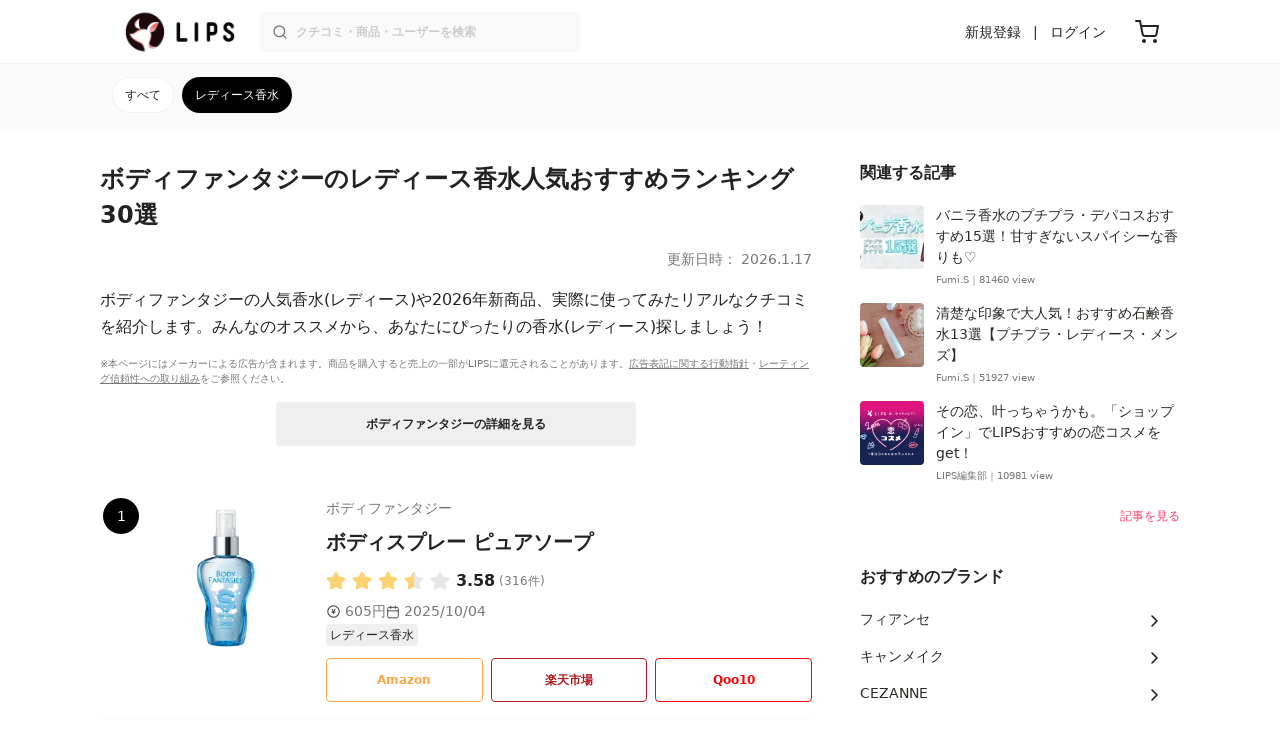

--- FILE ---
content_type: text/html; charset=utf-8
request_url: https://lipscosme.com/brands/19348/categories/213
body_size: 46883
content:
<!DOCTYPE html><html><head prefix="og: http://ogp.me/ns# fb: http://ogp.me/ns/fb# article: http://ogp.me/ns/article#"><meta content="790c7f2687079365e66ebf5bc52b3fa9" name="p:domain_verify" /><meta content="app-id=1182886549" name="apple-itunes-app" /><script defer src='https://static.cloudflareinsights.com/beacon.min.js' data-cf-beacon='{"token": "2107537f1ed74003b3224d5e22f9d210"}'></script>
<link href="https://cdn.lipscosme.com" rel="preconnect" /><link href="https://cloudflare.lipscosme.com" rel="preconnect" /><link href="https://www.googletagmanager.com" rel="preconnect" /><meta charset="UTF-8">
<title>ボディファンタジーのレディース香水人気おすすめランキング30選 | 人気商品から新作アイテムまで全種類の口コミ・レビューをチェック！ | LIPS</title>
<meta name="description" content="ボディファンタジーの香水(レディース)を人気の定番商品から新作まで全種類を紹介します。クチコミ数は国内最大級のコスメ・メイク・化粧品のクチコミアプリLIPSに投稿されたクチコミから、リアルな評判や使用感を見て比較しよう。">
<link rel="canonical" href="https://lipscosme.com/brands/19348/categories/213">
<meta property="og:title" content="ボディファンタジーのレディース香水人気おすすめランキング30選 | 人気商品から新作アイテムまで全種類の口コミ・レビューをチェック！">
<meta property="og:description" content="ボディファンタジーの香水(レディース)を人気の定番商品から新作まで全種類を紹介します。クチコミ数は国内最大級のコスメ・メイク・化粧品のクチコミアプリLIPSに投稿されたクチコミから、リアルな評判や使用感を見て比較しよう。">
<meta property="og:type" content="article">
<meta property="og:url" content="https://lipscosme.com/brands/19348/categories/213">
<meta property="og:image" content="https://cloudflare.lipscosme.com/image/2bd5b22cda2f6585f2d52a23-1680183274.png?auto=avif%2Cwebp&amp;fio=1&amp;orient=1&amp;width=1424">
<meta property="og:site_name" content="LIPS">
<meta name="twitter:card" content="summary_large_image">
<meta name="twitter:site" content="@lipsjp">
<meta property="fb:app_id" content="1231265256934025">
<meta name="locale" content="ja_JP">
<meta name="viewport" content="width=device-width,initial-scale=1.0,minimum-scale=1.0,maximum-scale=1.0,user-scalable=0">
<meta name="format-detection" content="telephone=no">
<meta name="thumbnail" content="https://cloudflare.lipscosme.com/image/2bd5b22cda2f6585f2d52a23-1680183274.png?auto=avif%2Cwebp&amp;fio=1&amp;orient=1&amp;width=1424"><meta name="csrf-param" content="authenticity_token" />
<meta name="csrf-token" content="Vv-8EZzgIgV4MWimXs2ZWaC5m3vsMjdrY4kbca0B1-zHoPymfh3ov0ZTkAS87fhDGqQyNJyG1TCGtcPA9jUS1A" /><meta content="IE=edge" http-equiv="X-UA-Compatible" /><link rel="apple-touch-icon" sizes="180x180" href="https://cdn.lipscosme.com/assets/favicon/apple-touch-icon-3de9c502eee27a5326b62125f9e8ed8d19460139004d42dc58602d6a6dc54bf4.png">
<link rel="icon" href="https://cdn.lipscosme.com/assets/favicon/favicon-05d5f7b78d69bdb2c7e1a2cad4080f10fff67470a5a595327b4875af980b62f1.ico">
<meta name="theme-color" content="#ffffff"><script>window.ENV = "production"
window.isLoggedIn = false
window.lipsSearchProductEndPoint = window.location.protocol + "//" + window.location.hostname + (window.location.port.length > 0 ? ":" + window.location.port : "") + "/products/index_js"</script><link rel="stylesheet" href="https://cdn.lipscosme.com/assets/application_base-14c289d3056cd556c386d548f68e7949ccd12baceedd3ead6205fc5b6ff6ed4f.css" data-turbolinks-track="true" /><link rel="stylesheet" href="https://cdn.lipscosme.com/assets/application_others-765143d548498eac8edb41b966caedf59a4e2d85b4b03d5020b3f0d894fa1473.css" data-turbolinks-track="true" /><script src="https://cdn.lipscosme.com/assets/application-910aa6e9f6402115f66e8c996441c33a6197d8c7a3a4d722cb77ee4c0846024c.js" data-turbolinks-track="true" defer="defer"></script><script>window.dataLayer = window.dataLayer || [];
dataLayer.push({
    'uid': "",
    'controller': "brands",
    'route': "brands#categories",
    'author_id': "",
    'requested_by_lipsapp_webview': "false",
  });
dataLayer.push({});

dataLayer.push({ ecommerce: null });
var ecommerce_data_layers = [];
for (var i = 0; i < ecommerce_data_layers.length; ++i) {
  dataLayer.push(ecommerce_data_layers[i]);
  if (window.AndroidEcommerceDataPostMessageHandler) {
    // for Android
    window.AndroidEcommerceDataPostMessageHandler.postMessage(JSON.stringify(ecommerce_data_layers[i]));
  } else if (window.webkit && window.webkit.messageHandlers && window.webkit.messageHandlers.iosEcommerceDataPostMessageHandler) {
    // for iOS
    window.webkit.messageHandlers.iosEcommerceDataPostMessageHandler.postMessage(ecommerce_data_layers[i]);
  }
}</script>  <!-- Optimize Next -->
  <script>(function(p,r,o,j,e,c,t,g){
  p['_'+t]={};g=r.createElement('script');g.src='https://www.googletagmanager.com/gtm.js?id=GTM-'+t;r[o].prepend(g);
  g=r.createElement('style');g.innerText='.'+e+t+'{visibility:hidden!important}';r[o].prepend(g);
  r[o][j].add(e+t);setTimeout(function(){if(r[o][j].contains(e+t)){r[o][j].remove(e+t);p['_'+t]=0}},c)
  })(window,document,'documentElement','classList','loading',2000,'W42ZZ8H9')</script>
  <!-- End Optimize Next -->
<!-- Google Tag Manager -->
<script>(function(w,d,s,l,i){w[l]=w[l]||[];w[l].push({'gtm.start':
new Date().getTime(),event:'gtm.js'});var f=d.getElementsByTagName(s)[0],
j=d.createElement(s),dl=l!='dataLayer'?'&l='+l:'';j.async=true;j.src=
'https://www.googletagmanager.com/gtm.js?id='+i+dl;f.parentNode.insertBefore(j,f);
})(window,document,'script','dataLayer','GTM-WG2P8D3');</script>
<!-- End Google Tag Manager -->
  <script type="module">
    import {getCLS, getFID, getLCP, getTTFB, getFCP} from 'https://unpkg.com/web-vitals@0.2.4/dist/web-vitals.es5.min.js?module';
    (function(i,s,o,g,r,a,m){i['GoogleAnalyticsObject']=r;i[r]=i[r]||function(){
    (i[r].q=i[r].q||[]).push(arguments)},i[r].l=1*new Date();a=s.createElement(o),
    m=s.getElementsByTagName(o)[0];a.async=1;a.src=g;m.parentNode.insertBefore(a,m)
    })(window,document,'script','https://www.google-analytics.com/analytics.js','ga');
    ga('create', 'UA-88052714-1', 'auto', {'useAmpClientId': true});
    ga(function (tracker) {
        const clientId = tracker.get('clientId');
        $('.ga-client-id').val(clientId);
    });
    function sendToGoogleAnalytics({name, delta, id}) {
      if (name === 'LCP') { ga('set', 'dimension10', String(Math.floor(delta/100)*100) + '~' + String(Math.floor(delta/100)*100+100)); }
      ga('send', 'event', {
        eventCategory: 'Web Vitals',
        eventAction: name,
        // For CLS the value is first multiplied by 1000 for greater precision
        eventValue: Math.round(name === 'CLS' ? delta * 1000 : delta),
        // page load 単位で発行される id でまとめて指標を計測
        eventLabel: id,
        // 直帰率への影響を回避
        nonInteraction: true,
      });
    }
    getCLS(sendToGoogleAnalytics);
    getFID(sendToGoogleAnalytics);
    getLCP(sendToGoogleAnalytics);
    getTTFB(sendToGoogleAnalytics);
    getFCP(sendToGoogleAnalytics);
  </script>
<!-- Meta Pixel Code -->
<script>
  !function(f,b,e,v,n,t,s)
  {if(f.fbq)return;n=f.fbq=function(){n.callMethod?
  n.callMethod.apply(n,arguments):n.queue.push(arguments)};
  if(!f._fbq)f._fbq=n;n.push=n;n.loaded=!0;n.version='2.0';
  n.queue=[];t=b.createElement(e);t.async=!0;
  t.src=v;s=b.getElementsByTagName(e)[0];
  s.parentNode.insertBefore(t,s)}(window, document,'script',
  'https://connect.facebook.net/en_US/fbevents.js');
  fbq('init', '2109479859070147');
  fbq('track', 'PageView');
</script>
<noscript>
  <img height="1" width="1" style="display:none"
  src="https://www.facebook.com/tr?id=2109479859070147&ev=PageView&noscript=1"
  />
</noscript>
<!-- End Meta Pixel Code -->
</head><body data-device-uid="hZ0qeA_jbZ_bIw5RAPWpYQ" data-env="production" data-js-include="lips-web product-commerce-dynamic-sku-select-modal lips-modal" data-vimp="1"><!-- Google Tag Manager (noscript) -->
<noscript><iframe src="https://www.googletagmanager.com/ns.html?id=GTM-WG2P8D3"
height="0" width="0" style="display:none;visibility:hidden"></iframe></noscript>
<!-- End Google Tag Manager (noscript) -->
<header class="header" id="header"><div class="open-app-banner visible-for-mobile" id="fixed-banner"><img class="open-app-banner__app-icon" alt="LIPS App icon" src="https://cdn.lipscosme.com/assets/appicon_2022-2004254a6b8d10d9b4735967cea9de07bd5290cdeede74e63bed9ca6a1dcc030.png" /><p class="open-app-banner__app-txt"><span class="open-app-banner__app-txt-title">LIPS 1000万人が選ぶNo.1コスメアプリ</span><span class="open-app-banner__app-txt-subtitle">GooglePlayストア(無料)</span></p><a class="open-app-banner__download-btn" href="https://lipsapp.onelink.me/dKgM?pid=LIPSWEB&amp;c=header&amp;deep_link_value=https%3A%2F%2Flipscosme.com%2Fbrands%2F19348%2Fcategories%2F213&amp;af_dp=lipsapplink%3A%2F%2Flipscosme.com%2F&amp;af_android_url=https%3A%2F%2Fapp.appsflyer.com%2Fcom.lipscosme.lips%3Fpid%3DLIPSWEB%26af_adset%3Dbrands_categories%26af_ad%3D213%26c%3Dheader&amp;af_ios_url=https%3A%2F%2Fapp.appsflyer.com%2Fid1182886549%3Fpid%3DLIPSWEB%26af_adset%3Dbrands_categories%26af_ad%3D213%26c%3Dheader&amp;af_web_dp=https%3A%2F%2Flipscosme.com%2Fbrands%2F19348%2Fcategories%2F213&amp;af_og_title=%E4%BB%8A%E8%A6%8B%E3%81%A6%E3%81%84%E3%81%9F%E3%83%9A%E3%83%BC%E3%82%B8%E3%82%92LIPS%E3%82%A2%E3%83%97%E3%83%AA%E3%81%A7%E8%A6%8B%E3%82%8B%E3%81%93%E3%81%A8%E3%81%8C%E3%81%A7%E3%81%8D%E3%81%BE%E3%81%99%E2%99%AB&amp;af_og_description=%E3%82%A2%E3%83%97%E3%83%AA%E3%81%AA%E3%82%89%E3%81%84%E3%81%84%E3%81%AD%E3%82%84%E4%BF%9D%E5%AD%98%E3%80%81%E3%82%B3%E3%83%A1%E3%83%B3%E3%83%88%E6%A9%9F%E8%83%BD%E3%81%8C%E3%83%AD%E3%82%B0%E3%82%A4%E3%83%B3%E7%84%A1%E3%81%97%E3%81%A7%E4%BD%BF%E3%81%88%E3%81%BE%E3%81%99&amp;af_og_image=https%3A%2F%2Fcdn.lipscosme.com%2Fassets%2Fdynamic_link%2Fsocial_image_2022-5e70145987b91904b2cc19680486c1f47e61f5cfa59f3133e744b43d66fbf6aa.png">アプリで開く</a></div><div class="header__container visible-for-mobile"><div class="header__left-icons-container"><a class="LipsModal__openModal header__hamburger-link gt-header__hamburger-link" data-open-modal-class="sidebar" href="javascript:void(0)"><img alt="Hamburger menu" width="20" height="20" src="https://cdn.lipscosme.com/assets/feather/menu-bbca2505f3d5fba7ca49f3fb6e69b2641341c7142ffce151963fee05b02d63ce.svg" /></a></div><div class="header-logo"><a class="header-logo__link" href="/"><div class="header-logo__inner"><img class="header-logo__icon" alt="LIPS[リップス] - コスメのクチコミ検索アプリ" width="360" height="144" loading="lazy" src="https://cdn.lipscosme.com/assets/lips_logo_full_2022-bc7b4bc9dd66035bc5696b0d16bc3d38a7be357186656c039e68cc4cf21ae675.png" /></div></a></div><div class="header__right-icons-container"><img class="header__search-link-image open-search-modal" alt="検索する" width="20" height="20" src="https://cdn.lipscosme.com/assets/feather/search-6615d21f11b72751c746a03e85818e99192d1d4c4fe6debd84f5a377cc3f7c1a.svg" /><a class="header-cart-button visible-for-mobile" href="https://lipscosme.com/commerce/carts"><img alt="カートを見る" width="24" height="24" src="https://cdn.lipscosme.com/assets/feather/cart-1ec49c8d53c1bc0054d2babc4e267c02d55ead0a2fb409c9b57fc2502cc2c187.svg" /></a></div></div><div class="header__container visible-for-pc"><div class="header-logo"><a class="header-logo__link" href="/"><div class="header-logo__inner"><img class="header-logo__icon" alt="LIPS[リップス] - コスメのクチコミ検索アプリ" width="360" height="144" loading="lazy" src="https://cdn.lipscosme.com/assets/lips_logo_full_2022-bc7b4bc9dd66035bc5696b0d16bc3d38a7be357186656c039e68cc4cf21ae675.png" /></div></a></div><div class="header__global-search"><form class="header__global-search-form" onsubmit="onSearchFire();" action="https://lipscosme.com/posts/search" accept-charset="UTF-8" method="get"><input type="text" name="text" id="header-search-box-pc" placeholder="クチコミ・商品・ユーザーを検索" autocomplete="off" required="required" class="header__global-search-input" /></form><div class="header__global-search-menu" id="header-search-box-pc-result"><div class="header__global-search-menu-suggestion-bottom"><ul class="header__global-search-menu-suggestion-bottom" id="header__global-search-menu-suggestion"></ul></div><div class="header__global-search-menu-trend-word"><div class="header__global-search-menu-trend-word-heading">トレンドワード</div><a class="header__global-search-menu-trend-word-link" href="https://lipscosme.com/posts/search?text=イニスフリー"><div class="header__global-search-menu-trend-word-item"><div class="header__global-search-menu-trend-word-item-content"><div class="header__global-search-menu-trend-word-item-content-center"><div class="header__global-search-menu-trend-word-item-content-center-top">イニスフリー</div><div class="header__global-search-menu-trend-word-item-content-center-bottom">12,972件投稿</div></div></div><div class="header__global-search-menu-trend-word-item-post-images"><img class="header__global-search-menu-trend-word-item-post-images-image" src="https://cloudflare.lipscosme.com/image/2025-09-29-2d17834df0cbf5cf2d5f6ddf.png?auto=avif%2Cwebp&amp;fio=1&amp;orient=1&amp;width=430" /><img class="header__global-search-menu-trend-word-item-post-images-image" src="https://cloudflare.lipscosme.com/image/2025-10-18-324f7fec9c48f25f2f3a8043.png?auto=avif%2Cwebp&amp;fio=1&amp;orient=1&amp;width=430" /><img class="header__global-search-menu-trend-word-item-post-images-image" src="https://cloudflare.lipscosme.com/image/2025-10-22-bb4131ed18c0215a64a0a7df.png?auto=avif%2Cwebp&amp;fio=1&amp;orient=1&amp;width=430" /><img class="header__global-search-menu-trend-word-item-post-images-image" src="https://cloudflare.lipscosme.com/image/2025-11-17-c0214d8a46f43c83f0cfa430.png?auto=avif%2Cwebp&amp;fio=1&amp;orient=1&amp;width=430" /></div></div></a><a class="header__global-search-menu-trend-word-link" href="https://lipscosme.com/posts/search?text=アホ毛対策"><div class="header__global-search-menu-trend-word-item"><div class="header__global-search-menu-trend-word-item-content"><div class="header__global-search-menu-trend-word-item-content-center"><div class="header__global-search-menu-trend-word-item-content-center-top">アホ毛対策</div><div class="header__global-search-menu-trend-word-item-content-center-bottom">1,072件投稿</div></div></div><div class="header__global-search-menu-trend-word-item-post-images"><img class="header__global-search-menu-trend-word-item-post-images-image" src="https://cloudflare.lipscosme.com/image/16ac16ba93206097f9d5e400-1590650014.png?auto=avif%2Cwebp&amp;fio=1&amp;orient=1&amp;width=430" /><img class="header__global-search-menu-trend-word-item-post-images-image" src="https://cloudflare.lipscosme.com/image/f8bd0b34003f17b4ecff6111-1627732018.png?auto=avif%2Cwebp&amp;fio=1&amp;orient=1&amp;width=430" /><img class="header__global-search-menu-trend-word-item-post-images-image" src="https://cloudflare.lipscosme.com/image/2025-12-08-0a6527061f94b6c799a939bd.png?auto=avif%2Cwebp&amp;fio=1&amp;orient=1&amp;width=430" /><img class="header__global-search-menu-trend-word-item-post-images-image" src="https://cloudflare.lipscosme.com/image/2026-01-14-ea64670df55a9c8712318509.png?auto=avif%2Cwebp&amp;fio=1&amp;orient=1&amp;width=430" /></div></div></a><a class="header__global-search-menu-trend-word-link" href="https://lipscosme.com/posts/search?text=メイクポーチ見せて"><div class="header__global-search-menu-trend-word-item"><div class="header__global-search-menu-trend-word-item-content"><div class="header__global-search-menu-trend-word-item-content-center"><div class="header__global-search-menu-trend-word-item-content-center-top">メイクポーチ見せて</div><div class="header__global-search-menu-trend-word-item-content-center-bottom">336件投稿</div></div></div><div class="header__global-search-menu-trend-word-item-post-images"><img class="header__global-search-menu-trend-word-item-post-images-image" src="https://cloudflare.lipscosme.com/image/2026-01-14-0d90e04b8a8eb030a7e48400.png?auto=avif%2Cwebp&amp;fio=1&amp;orient=1&amp;width=430" /><img class="header__global-search-menu-trend-word-item-post-images-image" src="https://cloudflare.lipscosme.com/image/2026-01-15-a662afc9f9d888466a34c14f.png?auto=avif%2Cwebp&amp;fio=1&amp;orient=1&amp;width=430" /><img class="header__global-search-menu-trend-word-item-post-images-image" src="https://cloudflare.lipscosme.com/image/2026-01-16-d58c0d82065570790adadd60.png?auto=avif%2Cwebp&amp;fio=1&amp;orient=1&amp;width=430" /><img class="header__global-search-menu-trend-word-item-post-images-image" src="https://cloudflare.lipscosme.com/image/2026-01-16-ead2cdfd39f47308001237b8.png?auto=avif%2Cwebp&amp;fio=1&amp;orient=1&amp;width=430" /></div></div></a></div></div></div><div class="header__sign visible-for-pc"><ul class="header__sign-list"><li class="header__sign-item"><a class="header__signup" href="https://lipscosme.com/users/sign_up">新規登録</a></li><li class="header__sign-item"><a class="header__signin" href="https://lipscosme.com/users/sign_in">ログイン</a></li></ul></div><a class="header-cart-button visible-for-pc" href="https://lipscosme.com/commerce/carts"><img alt="カートを見る" width="24" height="24" src="https://cdn.lipscosme.com/assets/feather/cart-1ec49c8d53c1bc0054d2babc4e267c02d55ead0a2fb409c9b57fc2502cc2c187.svg" /></a></div></header><script>const CONSIDER_PATH_PATTERN =  /\/(products|posts|users|articles)\/search/;

function onSearchFire() {
  const pathname = location.pathname;
  const match = pathname.match(CONSIDER_PATH_PATTERN);
  if (match && match.length === 2) {
    const category = match[1];
    const text = document.getElementById('header-search-box-pc').value;
    window.loggerService.fireEvent({
      url: '/api/logs/beacon_event',
      params: {
        name: 'search_log_event_web',
        params: {
          id: 0,
          text: text,
          experiment_key: category
        }
      }
    });
  }
  return true;
}</script><nav class="sidebar LipsModal LipsModal__from-left" id="sidebar"><div class="sidebar__body"><div class="sidebar__app-banner"><img class="sidebar__app-icon" alt="LIPS App icon" src="https://cdn.lipscosme.com/assets/appicon_2022-2004254a6b8d10d9b4735967cea9de07bd5290cdeede74e63bed9ca6a1dcc030.png" /><p class="sidebar__app-txt"><span class="sidebar__app-txt-title">LIPS</span><span class="sidebar__app-txt-subtitle">GooglePlayストア(無料)</span></p><a class="sidebar__download-btn" href="https://lipsapp.onelink.me/dKgM?pid=LIPSWEB&amp;c=hamburger&amp;deep_link_value=https%3A%2F%2Flipscosme.com%2Fbrands%2F19348%2Fcategories%2F213&amp;af_dp=lipsapplink%3A%2F%2Flipscosme.com%2F&amp;af_android_url=https%3A%2F%2Fapp.appsflyer.com%2Fcom.lipscosme.lips%3Fpid%3DLIPSWEB%26af_adset%3Dbrands_categories%26af_ad%3D213%26c%3Dhamburger&amp;af_ios_url=https%3A%2F%2Fapp.appsflyer.com%2Fid1182886549%3Fpid%3DLIPSWEB%26af_adset%3Dbrands_categories%26af_ad%3D213%26c%3Dhamburger&amp;af_web_dp=https%3A%2F%2Flipscosme.com%2Fbrands%2F19348%2Fcategories%2F213&amp;af_og_title=%E4%BB%8A%E8%A6%8B%E3%81%A6%E3%81%84%E3%81%9F%E3%83%9A%E3%83%BC%E3%82%B8%E3%82%92LIPS%E3%82%A2%E3%83%97%E3%83%AA%E3%81%A7%E8%A6%8B%E3%82%8B%E3%81%93%E3%81%A8%E3%81%8C%E3%81%A7%E3%81%8D%E3%81%BE%E3%81%99%E2%99%AB&amp;af_og_description=%E3%82%A2%E3%83%97%E3%83%AA%E3%81%AA%E3%82%89%E3%81%84%E3%81%84%E3%81%AD%E3%82%84%E4%BF%9D%E5%AD%98%E3%80%81%E3%82%B3%E3%83%A1%E3%83%B3%E3%83%88%E6%A9%9F%E8%83%BD%E3%81%8C%E3%83%AD%E3%82%B0%E3%82%A4%E3%83%B3%E7%84%A1%E3%81%97%E3%81%A7%E4%BD%BF%E3%81%88%E3%81%BE%E3%81%99&amp;af_og_image=https%3A%2F%2Fcdn.lipscosme.com%2Fassets%2Fdynamic_link%2Fsocial_image_2022-5e70145987b91904b2cc19680486c1f47e61f5cfa59f3133e744b43d66fbf6aa.png">アプリで開く</a></div><div class="sidebar__menu-container"><div class="sidebar__login"><div class="sidebar__login-title">ログインして便利に使おう！</div><a class="sidebar__login-button" href="https://lipscosme.com/users/sign_in">ログイン</a><a class="sidebar__login-link" href="https://lipscosme.com/users/sign_up">無料会員登録はこちら</a></div><div class="sidebar__section-title">コンテンツを探す</div><ul class="sidebar__main-list"><li class="sidebar__main-item"><a class="sidebar__main-link" href="https://lips-shopping.com">LIPS SHOPPING</a></li><li class="sidebar__main-item"><a class="sidebar__main-link" href="https://lipscosme.com/categories">カテゴリから探す</a></li><li class="sidebar__main-item"><a class="sidebar__main-link" href="https://lipscosme.com/brands">ブランドから探す</a></li><li class="sidebar__main-item"><a class="sidebar__main-link" href="https://lipscosme.com/rankings">ランキングから探す</a></li><li class="sidebar__main-item"><a class="sidebar__main-link" href="https://lipscosme.com/products">商品から探す</a></li><li class="sidebar__main-item"><a class="sidebar__main-link" href="https://lipscosme.com/posts">人気のクチコミを見る</a></li><li class="sidebar__main-item"><a class="sidebar__main-link" href="https://lipscosme.com/posts?sort=latest">新着のクチコミを見る</a></li><li class="sidebar__main-item"><a class="sidebar__main-link" href="https://lipscosme.com/tags">タグから探す</a></li><li class="sidebar__main-item"><a class="sidebar__main-link" href="https://lipscosme.com/themes">テーマから探す</a></li><li class="sidebar__main-item"><a class="sidebar__main-link" href="https://lipscosme.com/articles">記事から探す</a></li><li class="sidebar__main-item"><a class="sidebar__main-link" href="https://lipscosme.com/shops">取扱店舗を探す</a></li><li class="sidebar__main-item"><a class="sidebar__main-link" href="https://lipscosme.com/nail_designs">ネイルデザイン</a></li><li class="sidebar__main-item"><a class="sidebar__main-link" href="https://lipscosme.com/bestcosme">ベストコスメ</a></li><li class="sidebar__main-item"><a class="sidebar__main-link" href="https://lipscosme.com/monthly_trends">月間トレンド賞</a></li></ul><div class="sidebar__section-title">その他</div><ul class="sidebar__main-list"><li class="sidebar__main-item"><a class="sidebar__main-link" href="https://lipscosme.com/our_company">運営会社</a></li><li class="sidebar__main-item"><a class="sidebar__main-link" href="https://lipscosme.com/inquiries/new">お問い合わせ</a></li></ul></div></div></nav><div class="brands-other-categories"><div class="brands-other-categories__top-inner"><ul class="brands-other-categories__top-list"><li class="brands-other-categories__top-item active"><a class="brands-other-categories__top-link gt-brands-other-categories__top-link" href="/brands/19348/categories/212">香水</a></li><li class="brands-other-categories__top-item"><a class="brands-other-categories__top-link gt-brands-other-categories__top-link" href="/brands/19348/categories/161">ボディケア</a></li></ul></div><div class="brands-other-categories__bottom-inner"><ul class="brands-other-categories__bottom-list"><li class="brands-other-categories__bottom-item"><a class="brands-other-categories__bottom-link gt-brands-other-categories__bottom-link" href="/brands/19348/categories/212">すべて</a></li><li class="brands-other-categories__bottom-item active"><a class="brands-other-categories__bottom-link gt-brands-other-categories__bottom-link" href="/brands/19348/categories/213">レディース香水</a></li></ul></div></div><div class="main-row brand-categories"><div class="flex-row"><div id="main-col"><div class="brand-categories__title-area"><h1 class="brand-categories__title">ボディファンタジーのレディース香水人気おすすめランキング30選</h1><time class="brand-categories__update-time update-time" datetime="2026-01-17 09:49:59 +0900">更新日時： 2026.1.17</time><p class="brand-categories__abstract">ボディファンタジーの人気香水(レディース)や2026年新商品、実際に使ってみたリアルなクチコミを紹介します。みんなのオススメから、あなたにぴったりの香水(レディース)探しましょう！</p><div class="brand-categories__disclaimer"><p class="StealthMarketingDisclaimer" data-nosnippet="">※本ページにはメーカーによる広告が含まれます。商品を購入すると売上の一部がLIPSに還元されることがあります。<a class="StealthMarketingDisclaimer__link" href="/promotion_policy">広告表記に関する行動指針</a>・<a class="StealthMarketingDisclaimer__link" href="/product_ratings">レーティング信頼性への取り組み</a>をご参照ください。</p></div><a class="brand-categories__brand-detail-button" href="/brands/19348">ボディファンタジーの詳細を見る</a></div><div class="brand-categories__products gt-brand-categories__products" id="popular_products"><div class="ProductListArticle"><div class="ProductListArticle__contents"><ol class="ProductListArticle__list gt-product-list-article__product-list"><li class="ProductListArticle__item" id="183929"><div class="ProductListArticle__product"><div class="ProductListArticle__productContainer"><div class="ProductListArticle__rank"><span aria-label="第1位" class="ProductListArticle__rank-num">1</span></div><div class="ProductListArticle__productImage"><a class="ProductListArticle__product-link gt-ProductListArticle__product-link" href="/products/183929"><img alt="ボディファンタジー ボディスプレー ピュアソープ" class="ProductListArticle__productImage-thumb" loading="lazy" src="https://cloudflare.lipscosme.com/image/2bd5b22cda2f6585f2d52a23-1680183274.png?auto=avif%2Cwebp&amp;fio=1&amp;orient=1&amp;width=430" /></a></div><a class="ProductListArticle__productTitle ProductListArticle__product-link gt-ProductListArticle__product-link" href="/products/183929"><h2><span class="ProductListArticle__productTitle-brandName">ボディファンタジー</span><div class="ProductListArticle__productTitle-productName">ボディスプレー ピュアソープ</div></h2><div class="ProductListArticle__productTitle-ratingStar" data-nosnippet=""><div class="ratingStar"><img alt="評価 ： Good" class="ratingStar__star" src="https://cdn.lipscosme.com/assets/star/rating_3_5-2b130598947f318b62c1fb9b90472a26d1b998f78a4b8dc261c80f984c22c833.png" /><span class="ratingStar__num">3.58</span><span class="ratingStar__ratesCount">(316件)</span></div></div></a><a class="ProductListArticle__productInfo ProductListArticle__product-link gt-ProductListArticle__product-link" data-nosnippet="" href="/products/183929"><dl class="ProductListArticle__productInfo-defList"><dt class="ProductListArticle__productInfo-defTerm"><img class="ProductListArticle__productInfo-defTerm-icon" alt="参考価格" loading="lazy" src="https://cdn.lipscosme.com/assets/ic_yen-352c3429f25471daecca34818cc2c3263df6e806467065df8cd83d2f9d378a20.svg" width="15" height="15" /></dt><dd class="ProductListArticle__productInfo-defDesc">605円</dd></dl><dl class="ProductListArticle__productInfo-defList"><dt class="ProductListArticle__productInfo-defTerm"><img class="ProductListArticle__productInfo-defTerm-icon" alt="最新発売日" loading="lazy" src="https://cdn.lipscosme.com/assets/feather/calendar-e59c7c86fa493af40a93daeb37c268a3f96302ca933c762f4622c72ae4a2d82c.svg" width="14" height="14" /></dt><dd class="ProductListArticle__productInfo-defDesc">2025/10/04</dd></dl><div class="ProductListArticle__productInfo-category"><span>レディース香水</span></div></a><div class="ProductListArticle__purchaseBtn"><div class="PurchaseSiteLinkBtns"><div class="PurchaseSiteLinkBtns__link-wrapper"><a class="PurchaseSiteLinkBtns__link-wrapper__link gt-ProductListArticle__product-btn-purchase amazon" data-product-id="183929" target="_blank" rel="sponsored noopener" href="https://www.amazon.co.jp/gp/search/ref=as_li_qf_sp_sr_tl?ie=UTF8&amp;tag=lips01-22&amp;keywords=%E3%83%9C%E3%83%87%E3%82%A3%E3%83%95%E3%82%A1%E3%83%B3%E3%82%BF%E3%82%B8%E3%83%BC+%E3%83%9C%E3%83%87%E3%82%A3%E3%82%B9%E3%83%97%E3%83%AC%E3%83%BC+%E3%83%94%E3%83%A5%E3%82%A2%E3%82%BD%E3%83%BC%E3%83%97&amp;index=aps&amp;camp=247&amp;creative=1211&amp;linkCode=ur2&amp;linkId=8beb3084738d054ab842c85cd6b67414">Amazon</a></div><div class="PurchaseSiteLinkBtns__link-wrapper"><a class="PurchaseSiteLinkBtns__link-wrapper__link gt-ProductListArticle__product-btn-purchase rakuten" data-product-id="183929" target="_blank" rel="sponsored noopener" href="https://hb.afl.rakuten.co.jp/ichiba/1979f725.1e27b280.1979f726.b86f4506/?pc=https%3A%2F%2Fsearch.rakuten.co.jp%2Fsearch%2Fmall%2F%E3%83%9C%E3%83%87%E3%82%A3%E3%83%95%E3%82%A1%E3%83%B3%E3%82%BF%E3%82%B8%E3%83%BC+%E3%83%9C%E3%83%87%E3%82%A3%E3%82%B9%E3%83%97%E3%83%AC%E3%83%BC+%E3%83%94%E3%83%A5%E3%82%A2%E3%82%BD%E3%83%BC%E3%83%97%2F&amp;m=https%3A%2F%2Fsearch.rakuten.co.jp%2Fsearch%2Fmall%2F%E3%83%9C%E3%83%87%E3%82%A3%E3%83%95%E3%82%A1%E3%83%B3%E3%82%BF%E3%82%B8%E3%83%BC+%E3%83%9C%E3%83%87%E3%82%A3%E3%82%B9%E3%83%97%E3%83%AC%E3%83%BC+%E3%83%94%E3%83%A5%E3%82%A2%E3%82%BD%E3%83%BC%E3%83%97%2F">楽天市場</a></div><div class="PurchaseSiteLinkBtns__link-wrapper"><a class="PurchaseSiteLinkBtns__link-wrapper__link gt-ProductListArticle__product-btn-purchase qoo10" data-product-id="183929" target="_blank" rel="sponsored noopener" href="http://ck.jp.ap.valuecommerce.com/servlet/referral?sid=3475824&amp;pid=887753881&amp;vc_url=https%3A%2F%2Fwww.qoo10.jp%2Fs%2F%3Fkeyword%3D%2525E3%252583%25259C%2525E3%252583%252587%2525E3%252582%2525A3%2525E3%252583%252595%2525E3%252582%2525A1%2525E3%252583%2525B3%2525E3%252582%2525BF%2525E3%252582%2525B8%2525E3%252583%2525BC%252B%2525E3%252583%25259C%2525E3%252583%252587%2525E3%252582%2525A3%2525E3%252582%2525B9%2525E3%252583%252597%2525E3%252583%2525AC%2525E3%252583%2525BC%252B%2525E3%252583%252594%2525E3%252583%2525A5%2525E3%252582%2525A2%2525E3%252582%2525BD%2525E3%252583%2525BC%2525E3%252583%252597%26jaehuid%3D2026404426">Qoo10</a></div></div></div><div class="ProductListArticle__catchWord"><a class="ProductListArticle__product-link gt-ProductListArticle__product-link" href="/products/183929"><p class="ProductListArticle__catchWord-content">ほんのりとお風呂上がりの香りがして鼻につんとこないので、強い香りが苦手な人におすすめです！<span class="ProductListArticle__catchWord-user">sparkle_rouge_samjさんのクチコミより</span></p></a></div></div></div><ul class="ProductListArticlePost"><li class="ProductListArticlePost__post js_vimp" data-event-name="postlist_post_vimp" data-resource-id="7986363"><a class="ProductListArticlePost__post-link" href="/posts/7986363"><ul class="ProductListArticlePost__images"><li class="ProductListArticlePost__images__items"><img class="ProductListArticlePost__images__thumb" alt="ボディファンタジー ボディスプレー ピュアソープのクチコミ「【いつでもお風呂上がり感🫧】

ボディファンタジーボディスプレー ピュアソープ50ml

ドラ.....」（1枚目）" loading="lazy" src="https://cloudflare.lipscosme.com/image/2025-09-29-c9e534eb0a38934e2aa68c09.png?auto=avif%2Cwebp&amp;fio=1&amp;orient=1&amp;width=430" /></li><li class="ProductListArticlePost__images__items"><img class="ProductListArticlePost__images__thumb" alt="ボディファンタジー ボディスプレー ピュアソープのクチコミ「【いつでもお風呂上がり感🫧】

ボディファンタジーボディスプレー ピュアソープ50ml

ドラ.....」（2枚目）" loading="lazy" src="https://cloudflare.lipscosme.com/image/2025-09-29-0ca51bef95e8eb17e9c79455.png?auto=avif%2Cwebp&amp;fio=1&amp;orient=1&amp;width=430" /></li><li class="ProductListArticlePost__images__items"></li></ul><div class="ProductListArticlePost__post-body"><p class="ProductListArticlePost__username" data-nosnippet=""><img alt="あんす❃ブルベ夏❃ブライトサマー" class="ProductListArticlePost__user-thumb" loading="lazy" src="https://cloudflare.lipscosme.com/user/user1674554005-58313.png?auto=avif%2Cwebp&amp;fio=1&amp;orient=1&amp;width=120" /><span class="ProductListArticlePost__user-nickname">あんす❃ブルベ夏❃ブライトサマー</span></p><ul class="ProductListArticlePost__userinfo" data-nosnippet=""><li class="ProductListArticlePost__userinfo-items">女性</li><li class="ProductListArticlePost__userinfo-items">乾燥肌</li></ul><p class="ProductListArticlePost__content">【いつでもお風呂上がり感🫧】ボディファンタジーボディスプレーピュアソープ50mlドラストで買えるプチプラボディスプレー香りもきつすぎることなく使いやすい色んな香りがあるけどワンコインで買えちゃうので気になるの全部買えちゃいますね😊ピュアソープ...</p></div></a></li><li class="ProductListArticlePost__post js_vimp" data-event-name="postlist_post_vimp" data-resource-id="7109978"><a class="ProductListArticlePost__post-link" href="/posts/7109978"><ul class="ProductListArticlePost__images"><li class="ProductListArticlePost__images__items"><img class="ProductListArticlePost__images__thumb" alt="ボディファンタジー ボディスプレー ピュアソープのクチコミ「▶▶コンビニで急いで買ったやつ🙌

外出時に香りものがないと憂鬱になる私。
コンビニで買いまし.....」（1枚目）" loading="lazy" src="https://cloudflare.lipscosme.com/image/b129a6ce5b8dadffe84024e2-1736339606.png?auto=avif%2Cwebp&amp;fio=1&amp;orient=1&amp;width=430" /></li><li class="ProductListArticlePost__images__items"><img class="ProductListArticlePost__images__thumb" alt="ボディファンタジー ボディスプレー ピュアソープのクチコミ「▶▶コンビニで急いで買ったやつ🙌

外出時に香りものがないと憂鬱になる私。
コンビニで買いまし.....」（2枚目）" loading="lazy" src="https://cloudflare.lipscosme.com/image/f90cbeda78c48e53af89c462-1736339606.png?auto=avif%2Cwebp&amp;fio=1&amp;orient=1&amp;width=430" /></li><li class="ProductListArticlePost__images__items"></li></ul><div class="ProductListArticlePost__post-body"><p class="ProductListArticlePost__username" data-nosnippet=""><img alt="くうたろ" class="ProductListArticlePost__user-thumb" loading="lazy" src="https://cloudflare.lipscosme.com/user/user1643102814-87941.png?auto=avif%2Cwebp&amp;fio=1&amp;orient=1&amp;width=120" /><span class="ProductListArticlePost__user-nickname">くうたろ</span></p><ul class="ProductListArticlePost__userinfo" data-nosnippet=""><li class="ProductListArticlePost__userinfo-items">女性</li><li class="ProductListArticlePost__userinfo-items">30代前半</li><li class="ProductListArticlePost__userinfo-items">混合肌</li></ul><p class="ProductListArticlePost__content">外出時に香りものがないと憂鬱になる私。 コンビニで買いました！さわやかな石鹸系の香りで香水苦手さんにはおすすめの一品🥺 ボディファンタジー ボディスプレー ピュアソープの香り 私にはやっぱり物足りないッ！</p></div></a></li><li class="ProductListArticlePost__post js_vimp" data-event-name="postlist_post_vimp" data-resource-id="6851834"><a class="ProductListArticlePost__post-link" href="/posts/6851834"><ul class="ProductListArticlePost__images"><li class="ProductListArticlePost__images__items"><img class="ProductListArticlePost__images__thumb" alt="ボディファンタジー ボディスプレー ピュアソープのクチコミ「・--------【ME:Iコラボ / ピュアソープ】--------・
お風呂あがりのせっけ.....」（1枚目）" loading="lazy" src="https://cloudflare.lipscosme.com/image/19bddb585b9cb22a18ea323b-1729241439.png?auto=avif%2Cwebp&amp;fio=1&amp;orient=1&amp;width=430" /></li><li class="ProductListArticlePost__images__items"><img class="ProductListArticlePost__images__thumb" alt="ボディファンタジー ボディスプレー ピュアソープのクチコミ「・--------【ME:Iコラボ / ピュアソープ】--------・
お風呂あがりのせっけ.....」（2枚目）" loading="lazy" src="https://cloudflare.lipscosme.com/image/c3766e1ca1deeecec99eda56-1729241439.png?auto=avif%2Cwebp&amp;fio=1&amp;orient=1&amp;width=430" /></li><li class="ProductListArticlePost__images__items"><img class="ProductListArticlePost__images__thumb" alt="ボディファンタジー ボディスプレー ピュアソープのクチコミ「・--------【ME:Iコラボ / ピュアソープ】--------・
お風呂あがりのせっけ.....」（3枚目）" loading="lazy" src="https://cloudflare.lipscosme.com/image/17d3ab1d84ce1f25c870164a-1729241439.png?auto=avif%2Cwebp&amp;fio=1&amp;orient=1&amp;width=430" /></li></ul><div class="ProductListArticlePost__post-body"><p class="ProductListArticlePost__username" data-nosnippet=""><img alt="miki" class="ProductListArticlePost__user-thumb" loading="lazy" src="https://cloudflare.lipscosme.com/user/user1680439927-77863.png?auto=avif%2Cwebp&amp;fio=1&amp;orient=1&amp;width=120" /><span class="ProductListArticlePost__user-nickname">miki</span></p><ul class="ProductListArticlePost__userinfo" data-nosnippet=""><li class="ProductListArticlePost__userinfo-items">女性</li><li class="ProductListArticlePost__userinfo-items">30代後半</li><li class="ProductListArticlePost__userinfo-items">乾燥肌</li></ul><p class="ProductListArticlePost__content">お風呂あがりのせっけんの香り 自然な石鹸とは少し違う感じですが、甘さの中に爽やかさもある香りです。 TOPからMIDDLEへの香りが結構変わるので、なんだか面白いです◎</p></div></a></li></ul></li><li class="ProductListArticle__item" id="183924"><div class="ProductListArticle__product"><div class="ProductListArticle__productContainer"><div class="ProductListArticle__rank"><span aria-label="第2位" class="ProductListArticle__rank-num">2</span></div><div class="ProductListArticle__productImage"><a class="ProductListArticle__product-link gt-ProductListArticle__product-link" href="/products/183924"><img alt="ボディファンタジー ボディスプレー フリージア" class="ProductListArticle__productImage-thumb" loading="lazy" src="https://cloudflare.lipscosme.com/image/f5da9d98cdbdcce511a4e192-1680183061.png?auto=avif%2Cwebp&amp;fio=1&amp;orient=1&amp;width=430" /></a></div><a class="ProductListArticle__productTitle ProductListArticle__product-link gt-ProductListArticle__product-link" href="/products/183924"><h2><span class="ProductListArticle__productTitle-brandName">ボディファンタジー</span><div class="ProductListArticle__productTitle-productName">ボディスプレー フリージア</div></h2><div class="ProductListArticle__productTitle-ratingStar" data-nosnippet=""><div class="ratingStar"><img alt="評価 ： VeryGood" class="ratingStar__star" src="https://cdn.lipscosme.com/assets/star/rating_4_0-29bcf22b86b4331afa932533cd9e9e835a03c0560bb88b2abe32e5c8dc7253ba.png" /><span class="ratingStar__num">3.98</span><span class="ratingStar__ratesCount">(255件)</span></div></div></a><a class="ProductListArticle__productInfo ProductListArticle__product-link gt-ProductListArticle__product-link" data-nosnippet="" href="/products/183924"><dl class="ProductListArticle__productInfo-defList"><dt class="ProductListArticle__productInfo-defTerm"><img class="ProductListArticle__productInfo-defTerm-icon" alt="参考価格" loading="lazy" src="https://cdn.lipscosme.com/assets/ic_yen-352c3429f25471daecca34818cc2c3263df6e806467065df8cd83d2f9d378a20.svg" width="15" height="15" /></dt><dd class="ProductListArticle__productInfo-defDesc">494円</dd></dl><dl class="ProductListArticle__productInfo-defList"><dt class="ProductListArticle__productInfo-defTerm"><img class="ProductListArticle__productInfo-defTerm-icon" alt="最新発売日" loading="lazy" src="https://cdn.lipscosme.com/assets/feather/calendar-e59c7c86fa493af40a93daeb37c268a3f96302ca933c762f4622c72ae4a2d82c.svg" width="14" height="14" /></dt><dd class="ProductListArticle__productInfo-defDesc">2025/10/04</dd></dl><div class="ProductListArticle__productInfo-category"><span>レディース香水</span></div></a><div class="ProductListArticle__purchaseBtn"><div class="PurchaseSiteLinkBtns"><div class="PurchaseSiteLinkBtns__link-wrapper"><a class="PurchaseSiteLinkBtns__link-wrapper__link gt-ProductListArticle__product-btn-purchase amazon" data-product-id="183924" target="_blank" rel="sponsored noopener" href="https://www.amazon.co.jp/gp/search/ref=as_li_qf_sp_sr_tl?ie=UTF8&amp;tag=lips01-22&amp;keywords=%E3%83%9C%E3%83%87%E3%82%A3%E3%83%95%E3%82%A1%E3%83%B3%E3%82%BF%E3%82%B8%E3%83%BC+%E3%83%9C%E3%83%87%E3%82%A3%E3%82%B9%E3%83%97%E3%83%AC%E3%83%BC+%E3%83%95%E3%83%AA%E3%83%BC%E3%82%B8%E3%82%A2&amp;index=aps&amp;camp=247&amp;creative=1211&amp;linkCode=ur2&amp;linkId=8beb3084738d054ab842c85cd6b67414">Amazon</a></div><div class="PurchaseSiteLinkBtns__link-wrapper"><a class="PurchaseSiteLinkBtns__link-wrapper__link gt-ProductListArticle__product-btn-purchase rakuten" data-product-id="183924" target="_blank" rel="sponsored noopener" href="https://hb.afl.rakuten.co.jp/ichiba/1979f725.1e27b280.1979f726.b86f4506/?pc=https%3A%2F%2Fsearch.rakuten.co.jp%2Fsearch%2Fmall%2F%E3%83%9C%E3%83%87%E3%82%A3%E3%83%95%E3%82%A1%E3%83%B3%E3%82%BF%E3%82%B8%E3%83%BC+%E3%83%9C%E3%83%87%E3%82%A3%E3%82%B9%E3%83%97%E3%83%AC%E3%83%BC+%E3%83%95%E3%83%AA%E3%83%BC%E3%82%B8%E3%82%A2%2F&amp;m=https%3A%2F%2Fsearch.rakuten.co.jp%2Fsearch%2Fmall%2F%E3%83%9C%E3%83%87%E3%82%A3%E3%83%95%E3%82%A1%E3%83%B3%E3%82%BF%E3%82%B8%E3%83%BC+%E3%83%9C%E3%83%87%E3%82%A3%E3%82%B9%E3%83%97%E3%83%AC%E3%83%BC+%E3%83%95%E3%83%AA%E3%83%BC%E3%82%B8%E3%82%A2%2F">楽天市場</a></div><div class="PurchaseSiteLinkBtns__link-wrapper"><a class="PurchaseSiteLinkBtns__link-wrapper__link gt-ProductListArticle__product-btn-purchase qoo10" data-product-id="183924" target="_blank" rel="sponsored noopener" href="http://ck.jp.ap.valuecommerce.com/servlet/referral?sid=3475824&amp;pid=887753881&amp;vc_url=https%3A%2F%2Fwww.qoo10.jp%2Fs%2F%3Fkeyword%3D%2525E3%252583%25259C%2525E3%252583%252587%2525E3%252582%2525A3%2525E3%252583%252595%2525E3%252582%2525A1%2525E3%252583%2525B3%2525E3%252582%2525BF%2525E3%252582%2525B8%2525E3%252583%2525BC%252B%2525E3%252583%25259C%2525E3%252583%252587%2525E3%252582%2525A3%2525E3%252582%2525B9%2525E3%252583%252597%2525E3%252583%2525AC%2525E3%252583%2525BC%252B%2525E3%252583%252595%2525E3%252583%2525AA%2525E3%252583%2525BC%2525E3%252582%2525B8%2525E3%252582%2525A2%26jaehuid%3D2026404426">Qoo10</a></div></div></div><div class="ProductListArticle__catchWord"><a class="ProductListArticle__product-link gt-ProductListArticle__product-link" href="/products/183924"><p class="ProductListArticle__catchWord-content">少し濃く、香りが残るシャンプーや柔軟剤のようです。 石鹸+お花のような...♡<span class="ProductListArticle__catchWord-user">yuna_1112oさんのクチコミより</span></p></a></div></div></div><ul class="ProductListArticlePost"><li class="ProductListArticlePost__post js_vimp" data-event-name="postlist_post_vimp" data-resource-id="6864906"><a class="ProductListArticlePost__post-link" href="/posts/6864906"><ul class="ProductListArticlePost__images"><li class="ProductListArticlePost__images__items"><img class="ProductListArticlePost__images__thumb" alt="ボディファンタジー ボディスプレー フリージアのクチコミ「・--------【ME:Iコラボ / フリージア】--------・
ふんわり優しいフリージ.....」（1枚目）" loading="lazy" src="https://cloudflare.lipscosme.com/image/b15b79ae2389863ca603be5d-1729571072.png?auto=avif%2Cwebp&amp;fio=1&amp;orient=1&amp;width=430" /></li><li class="ProductListArticlePost__images__items"><img class="ProductListArticlePost__images__thumb" alt="ボディファンタジー ボディスプレー フリージアのクチコミ「・--------【ME:Iコラボ / フリージア】--------・
ふんわり優しいフリージ.....」（2枚目）" loading="lazy" src="https://cloudflare.lipscosme.com/image/f098fcaa4cf67edc9f360562-1729571072.png?auto=avif%2Cwebp&amp;fio=1&amp;orient=1&amp;width=430" /></li><li class="ProductListArticlePost__images__items"><img class="ProductListArticlePost__images__thumb" alt="ボディファンタジー ボディスプレー フリージアのクチコミ「・--------【ME:Iコラボ / フリージア】--------・
ふんわり優しいフリージ.....」（3枚目）" loading="lazy" src="https://cloudflare.lipscosme.com/image/50baea9ad5114b26d7b982da-1729571072.png?auto=avif%2Cwebp&amp;fio=1&amp;orient=1&amp;width=430" /></li></ul><div class="ProductListArticlePost__post-body"><p class="ProductListArticlePost__username" data-nosnippet=""><img alt="miki" class="ProductListArticlePost__user-thumb" loading="lazy" src="https://cloudflare.lipscosme.com/user/user1680439927-77863.png?auto=avif%2Cwebp&amp;fio=1&amp;orient=1&amp;width=120" /><span class="ProductListArticlePost__user-nickname">miki</span></p><ul class="ProductListArticlePost__userinfo" data-nosnippet=""><li class="ProductListArticlePost__userinfo-items">女性</li><li class="ProductListArticlePost__userinfo-items">30代後半</li><li class="ProductListArticlePost__userinfo-items">乾燥肌</li></ul><p class="ProductListArticlePost__content">・【ME:Iコラボ/フリージア】・ふんわり優しいフリージアの香りボディファンタジーの中では甘さ控えめで、どの場面でも使いやすいです◎包容力がある優しいお姉さんなイメージの花の香りがします♪#ボディファンタジー#BODYFANTASIES#ME...</p></div></a></li><li class="ProductListArticlePost__post js_vimp" data-event-name="postlist_post_vimp" data-resource-id="5330279"><a class="ProductListArticlePost__post-link" href="/posts/5330279"><ul class="ProductListArticlePost__images"><li class="ProductListArticlePost__images__items"><img class="ProductListArticlePost__images__thumb" alt="ボディファンタジー ボディスプレー フリージアのクチコミ「これ！種類たくさんあって選ぶの楽しいですよね！

ボディファンタジー
ボディスプレー フリージ.....」（1枚目）" loading="lazy" src="https://cloudflare.lipscosme.com/image/bc6db9e57931445e1514d3b5-1688980618.png?auto=avif%2Cwebp&amp;fio=1&amp;orient=1&amp;width=430" /></li><li class="ProductListArticlePost__images__items"><img class="ProductListArticlePost__images__thumb" alt="ボディファンタジー ボディスプレー フリージアのクチコミ「これ！種類たくさんあって選ぶの楽しいですよね！

ボディファンタジー
ボディスプレー フリージ.....」（2枚目）" loading="lazy" src="https://cloudflare.lipscosme.com/image/792a2ddbe316bc8a72f433bd-1688980618.png?auto=avif%2Cwebp&amp;fio=1&amp;orient=1&amp;width=430" /></li><li class="ProductListArticlePost__images__items"><img class="ProductListArticlePost__images__thumb" alt="ボディファンタジー ボディスプレー フリージアのクチコミ「これ！種類たくさんあって選ぶの楽しいですよね！

ボディファンタジー
ボディスプレー フリージ.....」（3枚目）" loading="lazy" src="https://cloudflare.lipscosme.com/image/de3558ac93d991a2e72d0a08-1688980618.png?auto=avif%2Cwebp&amp;fio=1&amp;orient=1&amp;width=430" /></li></ul><div class="ProductListArticlePost__post-body"><p class="ProductListArticlePost__username" data-nosnippet=""><img alt="どらどん" class="ProductListArticlePost__user-thumb" loading="lazy" src="https://cloudflare.lipscosme.com/user/user1676592635-44882.png?auto=avif%2Cwebp&amp;fio=1&amp;orient=1&amp;width=120" /><span class="ProductListArticlePost__user-nickname">どらどん</span></p><ul class="ProductListArticlePost__userinfo" data-nosnippet=""><li class="ProductListArticlePost__userinfo-items">女性</li><li class="ProductListArticlePost__userinfo-items">20代前半</li><li class="ProductListArticlePost__userinfo-items">脂性肌</li></ul><p class="ProductListArticlePost__content">ワンプッシュでさっぱりとした香りが広がります！ 香りは強めなのでつけすぎ注意です！ 男女問わず使える香りで、しかもプチプラでお値段もお安いです！！ すごくいい香りなので見かけたら薫ってみてください！</p></div></a></li><li class="ProductListArticlePost__post js_vimp" data-event-name="postlist_post_vimp" data-resource-id="2013492"><a class="ProductListArticlePost__post-link" href="/posts/2013492"><ul class="ProductListArticlePost__images"><li class="ProductListArticlePost__images__items"><img class="ProductListArticlePost__images__thumb" alt="ボディファンタジー ボディスプレー フリージアのクチコミ「
＼ドラストで買える！プチプラ香水🌷／


美少女がつけてそうな、いい香り…！

柔軟剤みたい.....」（1枚目）" loading="lazy" src="https://cloudflare.lipscosme.com/image/f32ed8ae8c9ebfb2e8164e2d-1588758783.png?auto=avif%2Cwebp&amp;fio=1&amp;orient=1&amp;width=430" /></li><li class="ProductListArticlePost__images__items"></li><li class="ProductListArticlePost__images__items"></li></ul><div class="ProductListArticlePost__post-body"><p class="ProductListArticlePost__username" data-nosnippet=""><img alt="ぽん" class="ProductListArticlePost__user-thumb" loading="lazy" src="https://cloudflare.lipscosme.com/user/2025-12-25-944cc15907aec9805be60584.png?auto=avif%2Cwebp&amp;fio=1&amp;orient=1&amp;width=120" /><span class="ProductListArticlePost__user-nickname">ぽん</span></p><ul class="ProductListArticlePost__userinfo" data-nosnippet=""><li class="ProductListArticlePost__userinfo-items">敏感肌</li></ul><p class="ProductListArticlePost__content">＼ドラストで買える！プチプラ香水🌷／美少女がつけてそうな、いい香り…！柔軟剤みたいな香りがふわっと広がります💭甘さもスパイシーさもなくて、シャンプーほどナチュラルすぎないちょうどいいお花の香りです🌷クセも少ないので、万人受けしやすいと思います...</p></div></a></li></ul></li><li class="ProductListArticle__item" id="472264"><div class="ProductListArticle__product"><div class="ProductListArticle__productContainer"><div class="ProductListArticle__rank"><span aria-label="第3位" class="ProductListArticle__rank-num">3</span></div><div class="ProductListArticle__productImage"><a class="ProductListArticle__product-link gt-ProductListArticle__product-link" href="/products/472264"><img alt="ボディファンタジー ボディファンタジー ボディスプレー ウェディングデイ" class="ProductListArticle__productImage-thumb" loading="lazy" src="https://cloudflare.lipscosme.com/image/929f15e0f801b1d6e95ece8c-1680182651.png?auto=avif%2Cwebp&amp;fio=1&amp;orient=1&amp;width=430" /></a></div><a class="ProductListArticle__productTitle ProductListArticle__product-link gt-ProductListArticle__product-link" href="/products/472264"><h2><span class="ProductListArticle__productTitle-brandName">ボディファンタジー</span><div class="ProductListArticle__productTitle-productName">ボディファンタジー ボディスプレー ウェディングデイ</div></h2><div class="ProductListArticle__productTitle-ratingStar" data-nosnippet=""><div class="ratingStar"><img alt="評価 ： VeryGood" class="ratingStar__star" src="https://cdn.lipscosme.com/assets/star/rating_4_0-29bcf22b86b4331afa932533cd9e9e835a03c0560bb88b2abe32e5c8dc7253ba.png" /><span class="ratingStar__num">4.18</span><span class="ratingStar__ratesCount">(162件)</span></div></div></a><a class="ProductListArticle__productInfo ProductListArticle__product-link gt-ProductListArticle__product-link" data-nosnippet="" href="/products/472264"><dl class="ProductListArticle__productInfo-defList"><dt class="ProductListArticle__productInfo-defTerm"><img class="ProductListArticle__productInfo-defTerm-icon" alt="参考価格" loading="lazy" src="https://cdn.lipscosme.com/assets/ic_yen-352c3429f25471daecca34818cc2c3263df6e806467065df8cd83d2f9d378a20.svg" width="15" height="15" /></dt><dd class="ProductListArticle__productInfo-defDesc">605円</dd></dl><dl class="ProductListArticle__productInfo-defList"><dt class="ProductListArticle__productInfo-defTerm"><img class="ProductListArticle__productInfo-defTerm-icon" alt="最新発売日" loading="lazy" src="https://cdn.lipscosme.com/assets/feather/calendar-e59c7c86fa493af40a93daeb37c268a3f96302ca933c762f4622c72ae4a2d82c.svg" width="14" height="14" /></dt><dd class="ProductListArticle__productInfo-defDesc">2025/10/04</dd></dl><div class="ProductListArticle__productInfo-category"><span>レディース香水</span></div></a><div class="ProductListArticle__purchaseBtn"><div class="PurchaseSiteLinkBtns"><div class="PurchaseSiteLinkBtns__link-wrapper"><a class="PurchaseSiteLinkBtns__link-wrapper__link gt-ProductListArticle__product-btn-purchase amazon" data-product-id="472264" target="_blank" rel="sponsored noopener" href="https://www.amazon.co.jp/gp/search/ref=as_li_qf_sp_sr_tl?ie=UTF8&amp;tag=lips01-22&amp;keywords=%E3%83%9C%E3%83%87%E3%82%A3%E3%83%95%E3%82%A1%E3%83%B3%E3%82%BF%E3%82%B8%E3%83%BC+%E3%83%9C%E3%83%87%E3%82%A3%E3%83%95%E3%82%A1%E3%83%B3%E3%82%BF%E3%82%B8%E3%83%BC+%E3%83%9C%E3%83%87%E3%82%A3%E3%82%B9%E3%83%97%E3%83%AC%E3%83%BC+%E3%82%A6%E3%82%A7%E3%83%87%E3%82%A3%E3%83%B3%E3%82%B0%E3%83%87%E3%82%A4&amp;index=aps&amp;camp=247&amp;creative=1211&amp;linkCode=ur2&amp;linkId=8beb3084738d054ab842c85cd6b67414">Amazon</a></div><div class="PurchaseSiteLinkBtns__link-wrapper"><a class="PurchaseSiteLinkBtns__link-wrapper__link gt-ProductListArticle__product-btn-purchase rakuten" data-product-id="472264" target="_blank" rel="sponsored noopener" href="https://hb.afl.rakuten.co.jp/ichiba/1979f725.1e27b280.1979f726.b86f4506/?pc=https%3A%2F%2Fsearch.rakuten.co.jp%2Fsearch%2Fmall%2F%E3%83%9C%E3%83%87%E3%82%A3%E3%83%95%E3%82%A1%E3%83%B3%E3%82%BF%E3%82%B8%E3%83%BC+%E3%83%9C%E3%83%87%E3%82%A3%E3%83%95%E3%82%A1%E3%83%B3%E3%82%BF%E3%82%B8%E3%83%BC+%E3%83%9C%E3%83%87%E3%82%A3%E3%82%B9%E3%83%97%E3%83%AC%E3%83%BC+%E3%82%A6%E3%82%A7%E3%83%87%E3%82%A3%E3%83%B3%E3%82%B0%E3%83%87%E3%82%A4%2F&amp;m=https%3A%2F%2Fsearch.rakuten.co.jp%2Fsearch%2Fmall%2F%E3%83%9C%E3%83%87%E3%82%A3%E3%83%95%E3%82%A1%E3%83%B3%E3%82%BF%E3%82%B8%E3%83%BC+%E3%83%9C%E3%83%87%E3%82%A3%E3%83%95%E3%82%A1%E3%83%B3%E3%82%BF%E3%82%B8%E3%83%BC+%E3%83%9C%E3%83%87%E3%82%A3%E3%82%B9%E3%83%97%E3%83%AC%E3%83%BC+%E3%82%A6%E3%82%A7%E3%83%87%E3%82%A3%E3%83%B3%E3%82%B0%E3%83%87%E3%82%A4%2F">楽天市場</a></div><div class="PurchaseSiteLinkBtns__link-wrapper"><a class="PurchaseSiteLinkBtns__link-wrapper__link gt-ProductListArticle__product-btn-purchase qoo10" data-product-id="472264" target="_blank" rel="sponsored noopener" href="http://ck.jp.ap.valuecommerce.com/servlet/referral?sid=3475824&amp;pid=887753881&amp;vc_url=https%3A%2F%2Fwww.qoo10.jp%2Fs%2F%3Fkeyword%3D%2525E3%252583%25259C%2525E3%252583%252587%2525E3%252582%2525A3%2525E3%252583%252595%2525E3%252582%2525A1%2525E3%252583%2525B3%2525E3%252582%2525BF%2525E3%252582%2525B8%2525E3%252583%2525BC%252B%2525E3%252583%25259C%2525E3%252583%252587%2525E3%252582%2525A3%2525E3%252583%252595%2525E3%252582%2525A1%2525E3%252583%2525B3%2525E3%252582%2525BF%2525E3%252582%2525B8%2525E3%252583%2525BC%252B%2525E3%252583%25259C%2525E3%252583%252587%2525E3%252582%2525A3%2525E3%252582%2525B9%2525E3%252583%252597%2525E3%252583%2525AC%2525E3%252583%2525BC%252B%2525E3%252582%2525A6%2525E3%252582%2525A7%2525E3%252583%252587%2525E3%252582%2525A3%2525E3%252583%2525B3%2525E3%252582%2525B0%2525E3%252583%252587%2525E3%252582%2525A4%26jaehuid%3D2026404426">Qoo10</a></div></div></div><div class="ProductListArticle__catchWord"><a class="ProductListArticle__product-link gt-ProductListArticle__product-link" href="/products/472264"><p class="ProductListArticle__catchWord-content">上品さと儚さと清潔感溢れる香りで色白で天使 みたいに儚げな女の子から漂ってきそうなイメージ 𓂅<span class="ProductListArticle__catchWord-user">co__coさんのクチコミより</span></p></a></div></div></div><ul class="ProductListArticlePost"><li class="ProductListArticlePost__post js_vimp" data-event-name="postlist_post_vimp" data-resource-id="8285956"><a class="ProductListArticlePost__post-link" href="/posts/8285956"><ul class="ProductListArticlePost__images"><li class="ProductListArticlePost__images__items"><img class="ProductListArticlePost__images__thumb" alt="ボディファンタジー ボディファンタジー ボディスプレー ウェディングデイのクチコミ「⬇️正直レビューです！💖

【使った商品】 ボディファンタジー ボディスプレー ウェディングデ.....」（1枚目）" loading="lazy" src="https://cloudflare.lipscosme.com/image/2026-01-05-7bf395494d0de6722d76eb97.png?auto=avif%2Cwebp&amp;fio=1&amp;orient=1&amp;width=430" /></li><li class="ProductListArticlePost__images__items"><img class="ProductListArticlePost__images__thumb" alt="ボディファンタジー ボディファンタジー ボディスプレー ウェディングデイのクチコミ「⬇️正直レビューです！💖

【使った商品】 ボディファンタジー ボディスプレー ウェディングデ.....」（2枚目）" loading="lazy" src="https://cloudflare.lipscosme.com/image/2026-01-05-5b702f24da49c69516c258a3.png?auto=avif%2Cwebp&amp;fio=1&amp;orient=1&amp;width=430" /></li><li class="ProductListArticlePost__images__items"><img class="ProductListArticlePost__images__thumb" alt="ボディファンタジー ボディファンタジー ボディスプレー ウェディングデイのクチコミ「⬇️正直レビューです！💖

【使った商品】 ボディファンタジー ボディスプレー ウェディングデ.....」（3枚目）" loading="lazy" src="https://cloudflare.lipscosme.com/image/2026-01-05-839d3fcf81b0ece1c50f5ec4.png?auto=avif%2Cwebp&amp;fio=1&amp;orient=1&amp;width=430" /></li></ul><div class="ProductListArticlePost__post-body"><p class="ProductListArticlePost__username" data-nosnippet=""><img alt="りこ　フォロバ 100%" class="ProductListArticlePost__user-thumb" loading="lazy" src="https://cloudflare.lipscosme.com/user/c30e7702dd5c9a93d26c3934-1739208384.png?auto=avif%2Cwebp&amp;fio=1&amp;orient=1&amp;width=120" /><span class="ProductListArticlePost__user-nickname">りこ　フォロバ 100%</span></p><ul class="ProductListArticlePost__userinfo" data-nosnippet=""><li class="ProductListArticlePost__userinfo-items">女性</li><li class="ProductListArticlePost__userinfo-items">敏感肌</li></ul><p class="ProductListArticlePost__content">⬇️正直レビューです！💖【使った商品】ボディファンタジーボディスプレーウェディングデイ50ml旧¥605【商品の特徴】お風呂上がりのような清潔で幸せに包まれたブーケの香りでめっちゃ美人の香りです！✨️【良いところ】デコルテのキモノユイっていう...</p></div></a></li><li class="ProductListArticlePost__post js_vimp" data-event-name="postlist_post_vimp" data-resource-id="5891796"><a class="ProductListArticlePost__post-link" href="/posts/5891796"><ul class="ProductListArticlePost__images"><li class="ProductListArticlePost__images__items"><img class="ProductListArticlePost__images__thumb" alt="ボディファンタジー ボディファンタジー ボディスプレー ウェディングデイのクチコミ「セルレ購入品です。

大好きな香りがお安くなっていたので、まとめ買いしました。

家族ウケがイ.....」（1枚目）" loading="lazy" src="https://cloudflare.lipscosme.com/image/5a3924858de264df24887dc9-1704459210.png?auto=avif%2Cwebp&amp;fio=1&amp;orient=1&amp;width=430" /></li><li class="ProductListArticlePost__images__items"><img class="ProductListArticlePost__images__thumb" alt="ボディファンタジー ボディファンタジー ボディスプレー ウェディングデイのクチコミ「セルレ購入品です。

大好きな香りがお安くなっていたので、まとめ買いしました。

家族ウケがイ.....」（2枚目）" loading="lazy" src="https://cloudflare.lipscosme.com/image/a5d814c5ed60f86dbae32d2e-1704459211.png?auto=avif%2Cwebp&amp;fio=1&amp;orient=1&amp;width=430" /></li><li class="ProductListArticlePost__images__items"><img class="ProductListArticlePost__images__thumb" alt="ボディファンタジー ボディファンタジー ボディスプレー ウェディングデイのクチコミ「セルレ購入品です。

大好きな香りがお安くなっていたので、まとめ買いしました。

家族ウケがイ.....」（3枚目）" loading="lazy" src="https://cloudflare.lipscosme.com/image/f22f9f73490aa44bc3bcbf90-1704459211.png?auto=avif%2Cwebp&amp;fio=1&amp;orient=1&amp;width=430" /></li></ul><div class="ProductListArticlePost__post-body"><p class="ProductListArticlePost__username" data-nosnippet=""><img alt="Mayumi フォロバ100" class="ProductListArticlePost__user-thumb" loading="lazy" src="https://cloudflare.lipscosme.com/user/user1675510734-75421.png?auto=avif%2Cwebp&amp;fio=1&amp;orient=1&amp;width=120" /><span class="ProductListArticlePost__user-nickname">Mayumi フォロバ100</span></p><ul class="ProductListArticlePost__userinfo" data-nosnippet=""><li class="ProductListArticlePost__userinfo-items">女性</li><li class="ProductListArticlePost__userinfo-items">脂性肌</li></ul><p class="ProductListArticlePost__content">大好きな香りがお安くなっていたので、まとめ買いしました。 可愛くて、万人ウケする香りの商品だと思うんですが、、、 このシリーズ好きな方、他にもいらっしゃいますよね？</p></div></a></li><li class="ProductListArticlePost__post js_vimp" data-event-name="postlist_post_vimp" data-resource-id="6050340"><a class="ProductListArticlePost__post-link" href="/posts/6050340"><ul class="ProductListArticlePost__images"><li class="ProductListArticlePost__images__items"><img class="ProductListArticlePost__images__thumb" alt="ボディファンタジー ボディファンタジー ボディスプレー ウェディングデイのクチコミ「ボディファンタジー　ボディスプレー ウェディングデイ

こちらセルレで200円程で購入したもの.....」（1枚目）" loading="lazy" src="https://cloudflare.lipscosme.com/image/26ed5c8dc34390cebb9dc223-1708519443.png?auto=avif%2Cwebp&amp;fio=1&amp;orient=1&amp;width=430" /></li><li class="ProductListArticlePost__images__items"><img class="ProductListArticlePost__images__thumb" alt="ボディファンタジー ボディファンタジー ボディスプレー ウェディングデイのクチコミ「ボディファンタジー　ボディスプレー ウェディングデイ

こちらセルレで200円程で購入したもの.....」（2枚目）" loading="lazy" src="https://cloudflare.lipscosme.com/image/dae9d8905b22f93b04b77517-1708519444.png?auto=avif%2Cwebp&amp;fio=1&amp;orient=1&amp;width=430" /></li><li class="ProductListArticlePost__images__items"><img class="ProductListArticlePost__images__thumb" alt="ボディファンタジー ボディファンタジー ボディスプレー ウェディングデイのクチコミ「ボディファンタジー　ボディスプレー ウェディングデイ

こちらセルレで200円程で購入したもの.....」（3枚目）" loading="lazy" src="https://cloudflare.lipscosme.com/image/c044158e1c009058c42dba90-1708519444.png?auto=avif%2Cwebp&amp;fio=1&amp;orient=1&amp;width=430" /></li></ul><div class="ProductListArticlePost__post-body"><p class="ProductListArticlePost__username" data-nosnippet=""><img alt="かえで" class="ProductListArticlePost__user-thumb" loading="lazy" src="https://cloudflare.lipscosme.com/user/c05abb9151056042f1530bab-1731410653.png?auto=avif%2Cwebp&amp;fio=1&amp;orient=1&amp;width=120" /><span class="ProductListArticlePost__user-nickname">かえで</span></p><ul class="ProductListArticlePost__userinfo" data-nosnippet=""><li class="ProductListArticlePost__userinfo-items">女性</li><li class="ProductListArticlePost__userinfo-items">30代前半</li></ul><p class="ProductListArticlePost__content">ボディファンタジー　ボディスプレーウェディングデイこちらセルレで200円程で購入したものです。ブーケの香りとありますが意外と大人っぽい色気のある香りだと感じました。ボディスプレーなので匂いの持ちはよくないです。気分転換にはなるかな！#ボディス...</p></div></a></li></ul></li><li class="ProductListArticle__item" id="183909"><div class="ProductListArticle__product"><div class="ProductListArticle__productContainer"><div class="ProductListArticle__rank"><span aria-label="第4位" class="ProductListArticle__rank-num">4</span></div><div class="ProductListArticle__productImage"><a class="ProductListArticle__product-link gt-ProductListArticle__product-link" href="/products/183909"><img alt="ボディファンタジー ボディスプレー スウィートピオニー" class="ProductListArticle__productImage-thumb" loading="lazy" src="https://cloudflare.lipscosme.com/image/176f6c3959171fa22a9b768d-1680182736.png?auto=avif%2Cwebp&amp;fio=1&amp;orient=1&amp;width=430" /></a></div><a class="ProductListArticle__productTitle ProductListArticle__product-link gt-ProductListArticle__product-link" href="/products/183909"><h2><span class="ProductListArticle__productTitle-brandName">ボディファンタジー</span><div class="ProductListArticle__productTitle-productName">ボディスプレー スウィートピオニー</div></h2><div class="ProductListArticle__productTitle-ratingStar" data-nosnippet=""><div class="ratingStar"><img alt="評価 ： VeryGood" class="ratingStar__star" src="https://cdn.lipscosme.com/assets/star/rating_4_0-29bcf22b86b4331afa932533cd9e9e835a03c0560bb88b2abe32e5c8dc7253ba.png" /><span class="ratingStar__num">4.07</span><span class="ratingStar__ratesCount">(158件)</span></div></div></a><a class="ProductListArticle__productInfo ProductListArticle__product-link gt-ProductListArticle__product-link" data-nosnippet="" href="/products/183909"><dl class="ProductListArticle__productInfo-defList"><dt class="ProductListArticle__productInfo-defTerm"><img class="ProductListArticle__productInfo-defTerm-icon" alt="参考価格" loading="lazy" src="https://cdn.lipscosme.com/assets/ic_yen-352c3429f25471daecca34818cc2c3263df6e806467065df8cd83d2f9d378a20.svg" width="15" height="15" /></dt><dd class="ProductListArticle__productInfo-defDesc">605円</dd></dl><dl class="ProductListArticle__productInfo-defList"><dt class="ProductListArticle__productInfo-defTerm"><img class="ProductListArticle__productInfo-defTerm-icon" alt="最新発売日" loading="lazy" src="https://cdn.lipscosme.com/assets/feather/calendar-e59c7c86fa493af40a93daeb37c268a3f96302ca933c762f4622c72ae4a2d82c.svg" width="14" height="14" /></dt><dd class="ProductListArticle__productInfo-defDesc">2025/10/04</dd></dl><div class="ProductListArticle__productInfo-category"><span>レディース香水</span></div></a><div class="ProductListArticle__purchaseBtn"><div class="PurchaseSiteLinkBtns"><div class="PurchaseSiteLinkBtns__link-wrapper"><a class="PurchaseSiteLinkBtns__link-wrapper__link gt-ProductListArticle__product-btn-purchase amazon" data-product-id="183909" target="_blank" rel="sponsored noopener" href="https://www.amazon.co.jp/gp/search/ref=as_li_qf_sp_sr_tl?ie=UTF8&amp;tag=lips01-22&amp;keywords=%E3%83%9C%E3%83%87%E3%82%A3%E3%83%95%E3%82%A1%E3%83%B3%E3%82%BF%E3%82%B8%E3%83%BC+%E3%83%9C%E3%83%87%E3%82%A3%E3%82%B9%E3%83%97%E3%83%AC%E3%83%BC+%E3%82%B9%E3%82%A6%E3%82%A3%E3%83%BC%E3%83%88%E3%83%94%E3%82%AA%E3%83%8B%E3%83%BC&amp;index=aps&amp;camp=247&amp;creative=1211&amp;linkCode=ur2&amp;linkId=8beb3084738d054ab842c85cd6b67414">Amazon</a></div><div class="PurchaseSiteLinkBtns__link-wrapper"><a class="PurchaseSiteLinkBtns__link-wrapper__link gt-ProductListArticle__product-btn-purchase rakuten" data-product-id="183909" target="_blank" rel="sponsored noopener" href="https://hb.afl.rakuten.co.jp/ichiba/1979f725.1e27b280.1979f726.b86f4506/?pc=https%3A%2F%2Fsearch.rakuten.co.jp%2Fsearch%2Fmall%2F%E3%83%9C%E3%83%87%E3%82%A3%E3%83%95%E3%82%A1%E3%83%B3%E3%82%BF%E3%82%B8%E3%83%BC+%E3%83%9C%E3%83%87%E3%82%A3%E3%82%B9%E3%83%97%E3%83%AC%E3%83%BC+%E3%82%B9%E3%82%A6%E3%82%A3%E3%83%BC%E3%83%88%E3%83%94%E3%82%AA%E3%83%8B%E3%83%BC%2F&amp;m=https%3A%2F%2Fsearch.rakuten.co.jp%2Fsearch%2Fmall%2F%E3%83%9C%E3%83%87%E3%82%A3%E3%83%95%E3%82%A1%E3%83%B3%E3%82%BF%E3%82%B8%E3%83%BC+%E3%83%9C%E3%83%87%E3%82%A3%E3%82%B9%E3%83%97%E3%83%AC%E3%83%BC+%E3%82%B9%E3%82%A6%E3%82%A3%E3%83%BC%E3%83%88%E3%83%94%E3%82%AA%E3%83%8B%E3%83%BC%2F">楽天市場</a></div><div class="PurchaseSiteLinkBtns__link-wrapper"><a class="PurchaseSiteLinkBtns__link-wrapper__link gt-ProductListArticle__product-btn-purchase qoo10" data-product-id="183909" target="_blank" rel="sponsored noopener" href="http://ck.jp.ap.valuecommerce.com/servlet/referral?sid=3475824&amp;pid=887753881&amp;vc_url=https%3A%2F%2Fwww.qoo10.jp%2Fs%2F%3Fkeyword%3D%2525E3%252583%25259C%2525E3%252583%252587%2525E3%252582%2525A3%2525E3%252583%252595%2525E3%252582%2525A1%2525E3%252583%2525B3%2525E3%252582%2525BF%2525E3%252582%2525B8%2525E3%252583%2525BC%252B%2525E3%252583%25259C%2525E3%252583%252587%2525E3%252582%2525A3%2525E3%252582%2525B9%2525E3%252583%252597%2525E3%252583%2525AC%2525E3%252583%2525BC%252B%2525E3%252582%2525B9%2525E3%252582%2525A6%2525E3%252582%2525A3%2525E3%252583%2525BC%2525E3%252583%252588%2525E3%252583%252594%2525E3%252582%2525AA%2525E3%252583%25258B%2525E3%252583%2525BC%26jaehuid%3D2026404426">Qoo10</a></div></div></div><div class="ProductListArticle__catchWord"><a class="ProductListArticle__product-link gt-ProductListArticle__product-link" href="/products/183909"><p class="ProductListArticle__catchWord-content">ボディスプレーだけど安っぽくなく、 香水に近いイメージ。女の子らしい可愛い香りです！<span class="ProductListArticle__catchWord-user">0206b_chanさんのクチコミより</span></p></a></div></div></div><ul class="ProductListArticlePost"><li class="ProductListArticlePost__post js_vimp" data-event-name="postlist_post_vimp" data-resource-id="7610396"><a class="ProductListArticlePost__post-link" href="/posts/7610396"><ul class="ProductListArticlePost__images"><li class="ProductListArticlePost__images__items"><img class="ProductListArticlePost__images__thumb" alt="ボディファンタジー ボディスプレー スウィートピオニーのクチコミ「※2023年9月開封品
※旧品

香水 (コロンスプレー)

・商品名
ボディファンタジー
ボ.....」（1枚目）" loading="lazy" src="https://cloudflare.lipscosme.com/image/2025-06-07-755a10d417648539d72ea2b8.png?auto=avif%2Cwebp&amp;fio=1&amp;orient=1&amp;width=430" /></li><li class="ProductListArticlePost__images__items"><img class="ProductListArticlePost__images__thumb" alt="ボディファンタジー ボディスプレー スウィートピオニーのクチコミ「※2023年9月開封品
※旧品

香水 (コロンスプレー)

・商品名
ボディファンタジー
ボ.....」（2枚目）" loading="lazy" src="https://cloudflare.lipscosme.com/image/2025-06-07-ba6dc8c7559f2c9f627b1dc7.png?auto=avif%2Cwebp&amp;fio=1&amp;orient=1&amp;width=430" /></li><li class="ProductListArticlePost__images__items"></li></ul><div class="ProductListArticlePost__post-body"><p class="ProductListArticlePost__username" data-nosnippet=""><img alt="夜空" class="ProductListArticlePost__user-thumb" loading="lazy" src="https://cloudflare.lipscosme.com/user/f9e6a9ae6280809db0c0634f-1717779839.png?auto=avif%2Cwebp&amp;fio=1&amp;orient=1&amp;width=120" /><span class="ProductListArticlePost__user-nickname">夜空</span></p><ul class="ProductListArticlePost__userinfo" data-nosnippet=""><li class="ProductListArticlePost__userinfo-items">女性</li><li class="ProductListArticlePost__userinfo-items">20代前半</li></ul><p class="ProductListArticlePost__content">※2023年9月開封品※旧品香水(コロンスプレー)・商品名ボディファンタジーボディスプレースウィートピオニー・値段定価544円・購入場所マツキヨ・評価★★☆☆☆うたプリパケに釣られて買っちゃった1プッシュで充分なくらい香り強めアルコール感強く...</p></div></a></li><li class="ProductListArticlePost__post js_vimp" data-event-name="postlist_post_vimp" data-resource-id="6875019"><a class="ProductListArticlePost__post-link" href="/posts/6875019"><ul class="ProductListArticlePost__images"><li class="ProductListArticlePost__images__items"><img class="ProductListArticlePost__images__thumb" alt="ボディファンタジー ボディスプレー スウィートピオニーのクチコミ「・--------【ME:Iコラボ / スウィートピオニー】--------・
ロマンティック.....」（1枚目）" loading="lazy" src="https://cloudflare.lipscosme.com/image/e3f7cd805a95a7ef0055b441-1729823912.png?auto=avif%2Cwebp&amp;fio=1&amp;orient=1&amp;width=430" /></li><li class="ProductListArticlePost__images__items"><img class="ProductListArticlePost__images__thumb" alt="ボディファンタジー ボディスプレー スウィートピオニーのクチコミ「・--------【ME:Iコラボ / スウィートピオニー】--------・
ロマンティック.....」（2枚目）" loading="lazy" src="https://cloudflare.lipscosme.com/image/6d466d7dca7d6978d0e6304b-1729823912.png?auto=avif%2Cwebp&amp;fio=1&amp;orient=1&amp;width=430" /></li><li class="ProductListArticlePost__images__items"><img class="ProductListArticlePost__images__thumb" alt="ボディファンタジー ボディスプレー スウィートピオニーのクチコミ「・--------【ME:Iコラボ / スウィートピオニー】--------・
ロマンティック.....」（3枚目）" loading="lazy" src="https://cloudflare.lipscosme.com/image/49d4e8b934814ccdea315a60-1729823912.png?auto=avif%2Cwebp&amp;fio=1&amp;orient=1&amp;width=430" /></li></ul><div class="ProductListArticlePost__post-body"><p class="ProductListArticlePost__username" data-nosnippet=""><img alt="miki" class="ProductListArticlePost__user-thumb" loading="lazy" src="https://cloudflare.lipscosme.com/user/user1680439927-77863.png?auto=avif%2Cwebp&amp;fio=1&amp;orient=1&amp;width=120" /><span class="ProductListArticlePost__user-nickname">miki</span></p><ul class="ProductListArticlePost__userinfo" data-nosnippet=""><li class="ProductListArticlePost__userinfo-items">女性</li><li class="ProductListArticlePost__userinfo-items">30代後半</li><li class="ProductListArticlePost__userinfo-items">乾燥肌</li></ul><p class="ProductListArticlePost__content">・【ME:Iコラボ/スウィートピオニー】・ロマンティックなピオニーの香りフルーツと花が合わさったような、甘めだけど清潔感のある香りです🎵上品な中に可愛らしさがあるイメージです◎#ボディファンタジー#BODYFANTASIES#ME:I#ME_...</p></div></a></li><li class="ProductListArticlePost__post js_vimp" data-event-name="postlist_post_vimp" data-resource-id="905522"><a class="ProductListArticlePost__post-link" href="/posts/905522"><ul class="ProductListArticlePost__images"><li class="ProductListArticlePost__images__items"><img class="ProductListArticlePost__images__thumb" alt="ボディファンタジー ボディスプレー スウィートピオニーのクチコミ「こんにちは(´・＿・｀)


いつも、沢山のいいね👍と
グリップ✨コメントありがとうございます.....」（1枚目）" loading="lazy" src="https://cloudflare.lipscosme.com/image/df9d813c7e2a0742bc2de136-1545702884.png?auto=avif%2Cwebp&amp;fio=1&amp;orient=1&amp;width=430" /></li><li class="ProductListArticlePost__images__items"><img class="ProductListArticlePost__images__thumb" alt="ボディファンタジー ボディスプレー スウィートピオニーのクチコミ「こんにちは(´・＿・｀)


いつも、沢山のいいね👍と
グリップ✨コメントありがとうございます.....」（2枚目）" loading="lazy" src="https://cloudflare.lipscosme.com/image/8e3f4fdc166ed4ca5b94de8b-1545702885.png?auto=avif%2Cwebp&amp;fio=1&amp;orient=1&amp;width=430" /></li><li class="ProductListArticlePost__images__items"><img class="ProductListArticlePost__images__thumb" alt="ボディファンタジー ボディスプレー スウィートピオニーのクチコミ「こんにちは(´・＿・｀)


いつも、沢山のいいね👍と
グリップ✨コメントありがとうございます.....」（3枚目）" loading="lazy" src="https://cloudflare.lipscosme.com/image/59cda3fee0c8f83523698989-1545702885.png?auto=avif%2Cwebp&amp;fio=1&amp;orient=1&amp;width=430" /></li></ul><div class="ProductListArticlePost__post-body"><p class="ProductListArticlePost__username" data-nosnippet=""><img alt="びーちゃん🍓⸝⸝꙳" class="ProductListArticlePost__user-thumb" loading="lazy" src="https://cloudflare.lipscosme.com/user/b1b16baf305f80ae4e6540d1-1712958351.png?auto=avif%2Cwebp&amp;fio=1&amp;orient=1&amp;width=120" /><span class="ProductListArticlePost__user-nickname">びーちゃん🍓⸝⸝꙳</span></p><ul class="ProductListArticlePost__userinfo" data-nosnippet=""><li class="ProductListArticlePost__userinfo-items">乾燥肌</li></ul><p class="ProductListArticlePost__content">こんにちは(´・＿・｀)いつも、沢山のいいね👍とグリップ✨コメントありがとうございます📝毎回、嬉しくて、ニヤニヤしております♥️笑今日は、クリスマスですね🎅🎄みなさんは、何する予定ですか⁉️🥺❤️今日は、たま〜に付けたくなる‼️ボディスプレー...</p></div></a></li></ul></li><li class="ProductListArticle__item" id="183925"><div class="ProductListArticle__product"><div class="ProductListArticle__productContainer"><div class="ProductListArticle__rank"><span aria-label="第5位" class="ProductListArticle__rank-num">5</span></div><div class="ProductListArticle__productImage"><a class="ProductListArticle__product-link gt-ProductListArticle__product-link" href="/products/183925"><img alt="ボディファンタジー ボディスプレー コットンキャンディ" class="ProductListArticle__productImage-thumb" loading="lazy" src="https://cloudflare.lipscosme.com/image/ef707694d39a7ed1205e54b9-1666681938.png?auto=avif%2Cwebp&amp;fio=1&amp;orient=1&amp;width=430" /></a></div><a class="ProductListArticle__productTitle ProductListArticle__product-link gt-ProductListArticle__product-link" href="/products/183925"><h2><span class="ProductListArticle__productTitle-brandName">ボディファンタジー</span><div class="ProductListArticle__productTitle-productName">ボディスプレー コットンキャンディ</div></h2><div class="ProductListArticle__productTitle-ratingStar" data-nosnippet=""><div class="ratingStar"><img alt="評価 ： VeryGood" class="ratingStar__star" src="https://cdn.lipscosme.com/assets/star/rating_4_0-29bcf22b86b4331afa932533cd9e9e835a03c0560bb88b2abe32e5c8dc7253ba.png" /><span class="ratingStar__num">4.01</span><span class="ratingStar__ratesCount">(125件)</span></div></div></a><a class="ProductListArticle__productInfo ProductListArticle__product-link gt-ProductListArticle__product-link" data-nosnippet="" href="/products/183925"><dl class="ProductListArticle__productInfo-defList"><dt class="ProductListArticle__productInfo-defTerm"><img class="ProductListArticle__productInfo-defTerm-icon" alt="参考価格" loading="lazy" src="https://cdn.lipscosme.com/assets/ic_yen-352c3429f25471daecca34818cc2c3263df6e806467065df8cd83d2f9d378a20.svg" width="15" height="15" /></dt><dd class="ProductListArticle__productInfo-defDesc">494円</dd></dl><dl class="ProductListArticle__productInfo-defList"><dt class="ProductListArticle__productInfo-defTerm"><img class="ProductListArticle__productInfo-defTerm-icon" alt="最新発売日" loading="lazy" src="https://cdn.lipscosme.com/assets/feather/calendar-e59c7c86fa493af40a93daeb37c268a3f96302ca933c762f4622c72ae4a2d82c.svg" width="14" height="14" /></dt><dd class="ProductListArticle__productInfo-defDesc">2018/02/23</dd></dl><div class="ProductListArticle__productInfo-category"><span>レディース香水</span></div></a><div class="ProductListArticle__purchaseBtn"><div class="PurchaseSiteLinkBtns"><div class="PurchaseSiteLinkBtns__link-wrapper"><a class="PurchaseSiteLinkBtns__link-wrapper__link gt-ProductListArticle__product-btn-purchase amazon" data-product-id="183925" target="_blank" rel="sponsored noopener" href="https://www.amazon.co.jp/gp/search/ref=as_li_qf_sp_sr_tl?ie=UTF8&amp;tag=lips01-22&amp;keywords=%E3%83%9C%E3%83%87%E3%82%A3%E3%83%95%E3%82%A1%E3%83%B3%E3%82%BF%E3%82%B8%E3%83%BC+%E3%83%9C%E3%83%87%E3%82%A3%E3%82%B9%E3%83%97%E3%83%AC%E3%83%BC+%E3%82%B3%E3%83%83%E3%83%88%E3%83%B3%E3%82%AD%E3%83%A3%E3%83%B3%E3%83%87%E3%82%A3&amp;index=aps&amp;camp=247&amp;creative=1211&amp;linkCode=ur2&amp;linkId=8beb3084738d054ab842c85cd6b67414">Amazon</a></div><div class="PurchaseSiteLinkBtns__link-wrapper"><a class="PurchaseSiteLinkBtns__link-wrapper__link gt-ProductListArticle__product-btn-purchase rakuten" data-product-id="183925" target="_blank" rel="sponsored noopener" href="https://hb.afl.rakuten.co.jp/ichiba/1979f725.1e27b280.1979f726.b86f4506/?pc=https%3A%2F%2Fsearch.rakuten.co.jp%2Fsearch%2Fmall%2F%E3%83%9C%E3%83%87%E3%82%A3%E3%83%95%E3%82%A1%E3%83%B3%E3%82%BF%E3%82%B8%E3%83%BC+%E3%83%9C%E3%83%87%E3%82%A3%E3%82%B9%E3%83%97%E3%83%AC%E3%83%BC+%E3%82%B3%E3%83%83%E3%83%88%E3%83%B3%E3%82%AD%E3%83%A3%E3%83%B3%E3%83%87%E3%82%A3%2F&amp;m=https%3A%2F%2Fsearch.rakuten.co.jp%2Fsearch%2Fmall%2F%E3%83%9C%E3%83%87%E3%82%A3%E3%83%95%E3%82%A1%E3%83%B3%E3%82%BF%E3%82%B8%E3%83%BC+%E3%83%9C%E3%83%87%E3%82%A3%E3%82%B9%E3%83%97%E3%83%AC%E3%83%BC+%E3%82%B3%E3%83%83%E3%83%88%E3%83%B3%E3%82%AD%E3%83%A3%E3%83%B3%E3%83%87%E3%82%A3%2F">楽天市場</a></div><div class="PurchaseSiteLinkBtns__link-wrapper"><a class="PurchaseSiteLinkBtns__link-wrapper__link gt-ProductListArticle__product-btn-purchase qoo10" data-product-id="183925" target="_blank" rel="sponsored noopener" href="http://ck.jp.ap.valuecommerce.com/servlet/referral?sid=3475824&amp;pid=887753881&amp;vc_url=https%3A%2F%2Fwww.qoo10.jp%2Fs%2F%3Fkeyword%3D%2525E3%252583%25259C%2525E3%252583%252587%2525E3%252582%2525A3%2525E3%252583%252595%2525E3%252582%2525A1%2525E3%252583%2525B3%2525E3%252582%2525BF%2525E3%252582%2525B8%2525E3%252583%2525BC%252B%2525E3%252583%25259C%2525E3%252583%252587%2525E3%252582%2525A3%2525E3%252582%2525B9%2525E3%252583%252597%2525E3%252583%2525AC%2525E3%252583%2525BC%252B%2525E3%252582%2525B3%2525E3%252583%252583%2525E3%252583%252588%2525E3%252583%2525B3%2525E3%252582%2525AD%2525E3%252583%2525A3%2525E3%252583%2525B3%2525E3%252583%252587%2525E3%252582%2525A3%26jaehuid%3D2026404426">Qoo10</a></div></div></div><div class="ProductListArticle__catchWord"><a class="ProductListArticle__product-link gt-ProductListArticle__product-link" href="/products/183925"><p class="ProductListArticle__catchWord-content">500円持って行けばお釣りが返ってくるボディミスト♡「いい匂い！」「女の子の香りだ♡」と言われる事間違いなし！<span class="ProductListArticle__catchWord-user">fantastic_beauty_8nさんのクチコミより</span></p></a></div></div></div><ul class="ProductListArticlePost"><li class="ProductListArticlePost__post js_vimp" data-event-name="postlist_post_vimp" data-resource-id="6788744"><a class="ProductListArticlePost__post-link" href="/posts/6788744"><ul class="ProductListArticlePost__images"><li class="ProductListArticlePost__images__items"><img class="ProductListArticlePost__images__thumb" alt="ボディファンタジー ボディスプレー コットンキャンディのクチコミ「ボディファンタジー ボディスプレー コットンキャンディ ¥494

ドラッグストアで購入。
と.....」（1枚目）" loading="lazy" src="https://cloudflare.lipscosme.com/image/b8c3d5284faf3bd049735943-1727571305.png?auto=avif%2Cwebp&amp;fio=1&amp;orient=1&amp;width=430" /></li><li class="ProductListArticlePost__images__items"><img class="ProductListArticlePost__images__thumb" alt="ボディファンタジー ボディスプレー コットンキャンディのクチコミ「ボディファンタジー ボディスプレー コットンキャンディ ¥494

ドラッグストアで購入。
と.....」（2枚目）" loading="lazy" src="https://cloudflare.lipscosme.com/image/eab22c5edaceaebdc0a8c657-1727571305.png?auto=avif%2Cwebp&amp;fio=1&amp;orient=1&amp;width=430" /></li><li class="ProductListArticlePost__images__items"></li></ul><div class="ProductListArticlePost__post-body"><p class="ProductListArticlePost__username" data-nosnippet=""><img alt="🎀mei🎀" class="ProductListArticlePost__user-thumb" loading="lazy" src="https://cloudflare.lipscosme.com/user/2025-11-29-d11d49daada395ca16544ee0.png?auto=avif%2Cwebp&amp;fio=1&amp;orient=1&amp;width=120" /><span class="ProductListArticlePost__user-nickname">🎀mei🎀</span></p><ul class="ProductListArticlePost__userinfo" data-nosnippet=""><li class="ProductListArticlePost__userinfo-items">女性</li><li class="ProductListArticlePost__userinfo-items">混合肌</li></ul><p class="ProductListArticlePost__content">ボディファンタジーボディスプレーコットンキャンディ¥494ドラッグストアで購入。とにかく甘いお菓子のような香りで、良い香りとはあまり良いずらいかなぁと…特に汗と混ざったら最悪な香りに😢ベタつき感もあったので好きではなかったです。ですが、値段を...</p></div></a></li><li class="ProductListArticlePost__post js_vimp" data-event-name="postlist_post_vimp" data-resource-id="4389199"><a class="ProductListArticlePost__post-link" href="/posts/4389199"><ul class="ProductListArticlePost__images"><li class="ProductListArticlePost__images__items"><img class="ProductListArticlePost__images__thumb" alt="ボディファンタジー ボディスプレー コットンキャンディのクチコミ「🌟BODYFANTASY ボディスプレー
コットンキャンディ


甘い香りが苦手なわたしが
珍.....」（1枚目）" loading="lazy" src="https://cloudflare.lipscosme.com/image/9ec48a278d03ef70ea6d842c-1662035175.png?auto=avif%2Cwebp&amp;fio=1&amp;orient=1&amp;width=430" /></li><li class="ProductListArticlePost__images__items"><img class="ProductListArticlePost__images__thumb" alt="ボディファンタジー ボディスプレー コットンキャンディのクチコミ「🌟BODYFANTASY ボディスプレー
コットンキャンディ


甘い香りが苦手なわたしが
珍.....」（2枚目）" loading="lazy" src="https://cloudflare.lipscosme.com/image/62f4043fbbe9ec55c498b6a6-1662035175.png?auto=avif%2Cwebp&amp;fio=1&amp;orient=1&amp;width=430" /></li><li class="ProductListArticlePost__images__items"></li></ul><div class="ProductListArticlePost__post-body"><p class="ProductListArticlePost__username" data-nosnippet=""><img alt="Ri" class="ProductListArticlePost__user-thumb" loading="lazy" src="https://cloudflare.lipscosme.com/user/user1508587294-10628.png?auto=avif%2Cwebp&amp;fio=1&amp;orient=1&amp;width=120" /><span class="ProductListArticlePost__user-nickname">Ri</span></p><p class="ProductListArticlePost__content">わたあめ✨✨✨ わたしが思うわたあめはお祭りとかで買う、キャラクターの袋に入ったごくごく普通のわたあめだけど、 映え映えな今の時代はお祭りじゃなくてもカラフルなわたあめとかが買えてしまう世界になりましたね（笑） そんなこどもの憧れわたあめの香りを自分が纏えるなんて！✨ わたあめが好きな方にはおすすめです❤️</p></div></a></li><li class="ProductListArticlePost__post js_vimp" data-event-name="postlist_post_vimp" data-resource-id="2558402"><a class="ProductListArticlePost__post-link" href="/posts/2558402"><ul class="ProductListArticlePost__images"><li class="ProductListArticlePost__images__items"><img class="ProductListArticlePost__images__thumb" alt="ボディファンタジー ボディスプレー コットンキャンディのクチコミ「ﾟ＊.｡.＊ﾟ＊.｡.＊ﾟ＊.｡.＊ﾟ＊.｡.＊ﾟ 


\ボディファンタジー/


♥︎ボデ.....」（1枚目）" loading="lazy" src="https://cloudflare.lipscosme.com/image/69802a57d95980b1e9b46005-1609842626.png?auto=avif%2Cwebp&amp;fio=1&amp;orient=1&amp;width=430" /></li><li class="ProductListArticlePost__images__items"></li><li class="ProductListArticlePost__images__items"></li></ul><div class="ProductListArticlePost__post-body"><p class="ProductListArticlePost__username" data-nosnippet=""><img alt="ちゃんみ🐈" class="ProductListArticlePost__user-thumb" loading="lazy" src="https://cloudflare.lipscosme.com/user/user1681720000-47994.png?auto=avif%2Cwebp&amp;fio=1&amp;orient=1&amp;width=120" /><span class="ProductListArticlePost__user-nickname">ちゃんみ🐈</span></p><ul class="ProductListArticlePost__userinfo" data-nosnippet=""><li class="ProductListArticlePost__userinfo-items">女性</li><li class="ProductListArticlePost__userinfo-items">普通肌</li></ul><p class="ProductListArticlePost__content">ﾟ＊.｡.＊ﾟ＊.｡.＊ﾟ＊.｡.＊ﾟ＊.｡.＊ﾟ&nbsp;\ボディファンタジー/♥︎ボディスプレーコットンキャンディこちら一時廃盤になりましたが、人気の香りにて復活したものです‹‹\(´ω`)/››コットンキャンディ(綿飴)なので甘い香りですが、イ...</p></div></a></li></ul></li><li class="ProductListArticle__item" id="183927"><div class="ProductListArticle__product"><div class="ProductListArticle__productContainer"><div class="ProductListArticle__rank"><span aria-label="第6位" class="ProductListArticle__rank-num">6</span></div><div class="ProductListArticle__productImage"><a class="ProductListArticle__product-link gt-ProductListArticle__product-link" href="/products/183927"><img alt="ボディファンタジー ボディスプレー フレッシュホワイトムスク" class="ProductListArticle__productImage-thumb" loading="lazy" src="https://cloudflare.lipscosme.com/image/2f8807f69121a0d6ad4886a3-1680182376.png?auto=avif%2Cwebp&amp;fio=1&amp;orient=1&amp;width=430" /></a></div><a class="ProductListArticle__productTitle ProductListArticle__product-link gt-ProductListArticle__product-link" href="/products/183927"><h2><span class="ProductListArticle__productTitle-brandName">ボディファンタジー</span><div class="ProductListArticle__productTitle-productName">ボディスプレー フレッシュホワイトムスク</div></h2><div class="ProductListArticle__productTitle-ratingStar" data-nosnippet=""><div class="ratingStar"><img alt="評価 ： VeryGood" class="ratingStar__star" src="https://cdn.lipscosme.com/assets/star/rating_4_0-29bcf22b86b4331afa932533cd9e9e835a03c0560bb88b2abe32e5c8dc7253ba.png" /><span class="ratingStar__num">3.76</span><span class="ratingStar__ratesCount">(80件)</span></div></div></a><a class="ProductListArticle__productInfo ProductListArticle__product-link gt-ProductListArticle__product-link" data-nosnippet="" href="/products/183927"><dl class="ProductListArticle__productInfo-defList"><dt class="ProductListArticle__productInfo-defTerm"><img class="ProductListArticle__productInfo-defTerm-icon" alt="参考価格" loading="lazy" src="https://cdn.lipscosme.com/assets/ic_yen-352c3429f25471daecca34818cc2c3263df6e806467065df8cd83d2f9d378a20.svg" width="15" height="15" /></dt><dd class="ProductListArticle__productInfo-defDesc">494円</dd></dl><dl class="ProductListArticle__productInfo-defList"><dt class="ProductListArticle__productInfo-defTerm"><img class="ProductListArticle__productInfo-defTerm-icon" alt="最新発売日" loading="lazy" src="https://cdn.lipscosme.com/assets/feather/calendar-e59c7c86fa493af40a93daeb37c268a3f96302ca933c762f4622c72ae4a2d82c.svg" width="14" height="14" /></dt><dd class="ProductListArticle__productInfo-defDesc">2023/03/30</dd></dl><div class="ProductListArticle__productInfo-category"><span>レディース香水</span></div></a><div class="ProductListArticle__purchaseBtn"><div class="PurchaseSiteLinkBtns"><div class="PurchaseSiteLinkBtns__link-wrapper"><a class="PurchaseSiteLinkBtns__link-wrapper__link gt-ProductListArticle__product-btn-purchase amazon" data-product-id="183927" target="_blank" rel="sponsored noopener" href="https://www.amazon.co.jp/gp/search/ref=as_li_qf_sp_sr_tl?ie=UTF8&amp;tag=lips01-22&amp;keywords=%E3%83%9C%E3%83%87%E3%82%A3%E3%83%95%E3%82%A1%E3%83%B3%E3%82%BF%E3%82%B8%E3%83%BC+%E3%83%9C%E3%83%87%E3%82%A3%E3%82%B9%E3%83%97%E3%83%AC%E3%83%BC+%E3%83%95%E3%83%AC%E3%83%83%E3%82%B7%E3%83%A5%E3%83%9B%E3%83%AF%E3%82%A4%E3%83%88%E3%83%A0%E3%82%B9%E3%82%AF&amp;index=aps&amp;camp=247&amp;creative=1211&amp;linkCode=ur2&amp;linkId=8beb3084738d054ab842c85cd6b67414">Amazon</a></div><div class="PurchaseSiteLinkBtns__link-wrapper"><a class="PurchaseSiteLinkBtns__link-wrapper__link gt-ProductListArticle__product-btn-purchase rakuten" data-product-id="183927" target="_blank" rel="sponsored noopener" href="https://hb.afl.rakuten.co.jp/ichiba/1979f725.1e27b280.1979f726.b86f4506/?pc=https%3A%2F%2Fsearch.rakuten.co.jp%2Fsearch%2Fmall%2F%E3%83%9C%E3%83%87%E3%82%A3%E3%83%95%E3%82%A1%E3%83%B3%E3%82%BF%E3%82%B8%E3%83%BC+%E3%83%9C%E3%83%87%E3%82%A3%E3%82%B9%E3%83%97%E3%83%AC%E3%83%BC+%E3%83%95%E3%83%AC%E3%83%83%E3%82%B7%E3%83%A5%E3%83%9B%E3%83%AF%E3%82%A4%E3%83%88%E3%83%A0%E3%82%B9%E3%82%AF%2F&amp;m=https%3A%2F%2Fsearch.rakuten.co.jp%2Fsearch%2Fmall%2F%E3%83%9C%E3%83%87%E3%82%A3%E3%83%95%E3%82%A1%E3%83%B3%E3%82%BF%E3%82%B8%E3%83%BC+%E3%83%9C%E3%83%87%E3%82%A3%E3%82%B9%E3%83%97%E3%83%AC%E3%83%BC+%E3%83%95%E3%83%AC%E3%83%83%E3%82%B7%E3%83%A5%E3%83%9B%E3%83%AF%E3%82%A4%E3%83%88%E3%83%A0%E3%82%B9%E3%82%AF%2F">楽天市場</a></div><div class="PurchaseSiteLinkBtns__link-wrapper"><a class="PurchaseSiteLinkBtns__link-wrapper__link gt-ProductListArticle__product-btn-purchase qoo10" data-product-id="183927" target="_blank" rel="sponsored noopener" href="http://ck.jp.ap.valuecommerce.com/servlet/referral?sid=3475824&amp;pid=887753881&amp;vc_url=https%3A%2F%2Fwww.qoo10.jp%2Fs%2F%3Fkeyword%3D%2525E3%252583%25259C%2525E3%252583%252587%2525E3%252582%2525A3%2525E3%252583%252595%2525E3%252582%2525A1%2525E3%252583%2525B3%2525E3%252582%2525BF%2525E3%252582%2525B8%2525E3%252583%2525BC%252B%2525E3%252583%25259C%2525E3%252583%252587%2525E3%252582%2525A3%2525E3%252582%2525B9%2525E3%252583%252597%2525E3%252583%2525AC%2525E3%252583%2525BC%252B%2525E3%252583%252595%2525E3%252583%2525AC%2525E3%252583%252583%2525E3%252582%2525B7%2525E3%252583%2525A5%2525E3%252583%25259B%2525E3%252583%2525AF%2525E3%252582%2525A4%2525E3%252583%252588%2525E3%252583%2525A0%2525E3%252582%2525B9%2525E3%252582%2525AF%26jaehuid%3D2026404426">Qoo10</a></div></div></div><div class="ProductListArticle__catchWord"><a class="ProductListArticle__product-link gt-ProductListArticle__product-link" href="/products/183927"><p class="ProductListArticle__catchWord-content">ホワイトフラワーをやわらかいムスクが包み込む清楚な香り♪<span class="ProductListArticle__catchWord-user">supreme_rouge_vusさんのクチコミより</span></p></a></div></div></div><ul class="ProductListArticlePost"><li class="ProductListArticlePost__post js_vimp" data-event-name="postlist_post_vimp" data-resource-id="6886397"><a class="ProductListArticlePost__post-link" href="/posts/6886397"><ul class="ProductListArticlePost__images"><li class="ProductListArticlePost__images__items"><img class="ProductListArticlePost__images__thumb" alt="ボディファンタジー ボディスプレー フレッシュホワイトムスクのクチコミ「・--------【ME:Iコラボ / ホワイトムスク】--------・
落ち着きのあるホワ.....」（1枚目）" loading="lazy" src="https://cloudflare.lipscosme.com/image/44a6afe698f26951b1558a52-1730113619.png?auto=avif%2Cwebp&amp;fio=1&amp;orient=1&amp;width=430" /></li><li class="ProductListArticlePost__images__items"><img class="ProductListArticlePost__images__thumb" alt="ボディファンタジー ボディスプレー フレッシュホワイトムスクのクチコミ「・--------【ME:Iコラボ / ホワイトムスク】--------・
落ち着きのあるホワ.....」（2枚目）" loading="lazy" src="https://cloudflare.lipscosme.com/image/93fa591c8d101c0b257217a6-1730113619.png?auto=avif%2Cwebp&amp;fio=1&amp;orient=1&amp;width=430" /></li><li class="ProductListArticlePost__images__items"><img class="ProductListArticlePost__images__thumb" alt="ボディファンタジー ボディスプレー フレッシュホワイトムスクのクチコミ「・--------【ME:Iコラボ / ホワイトムスク】--------・
落ち着きのあるホワ.....」（3枚目）" loading="lazy" src="https://cloudflare.lipscosme.com/image/ff1c8dc460e165aa02801060-1730113619.png?auto=avif%2Cwebp&amp;fio=1&amp;orient=1&amp;width=430" /></li></ul><div class="ProductListArticlePost__post-body"><p class="ProductListArticlePost__username" data-nosnippet=""><img alt="miki" class="ProductListArticlePost__user-thumb" loading="lazy" src="https://cloudflare.lipscosme.com/user/user1680439927-77863.png?auto=avif%2Cwebp&amp;fio=1&amp;orient=1&amp;width=120" /><span class="ProductListArticlePost__user-nickname">miki</span></p><ul class="ProductListArticlePost__userinfo" data-nosnippet=""><li class="ProductListArticlePost__userinfo-items">女性</li><li class="ProductListArticlePost__userinfo-items">30代後半</li><li class="ProductListArticlePost__userinfo-items">乾燥肌</li></ul><p class="ProductListArticlePost__content">落ち着きのあるホワイトムスクの香り 初めては少しツーンとする感じですが、徐々にムスク感が出てきます。デパートのコスメコーナーの香りがして、凛としたカッコいい大人なイメージです✨</p></div></a></li><li class="ProductListArticlePost__post js_vimp" data-event-name="postlist_post_vimp" data-resource-id="5836375"><a class="ProductListArticlePost__post-link" href="/posts/5836375"><ul class="ProductListArticlePost__images"><li class="ProductListArticlePost__images__items"><img class="ProductListArticlePost__images__thumb" alt="ボディファンタジー ボディスプレー フレッシュホワイトムスクのクチコミ「ボディファンタジー　ボディファンタジー ボディスプレー ホワイトムスク

こちらセルレで200.....」（1枚目）" loading="lazy" src="https://cloudflare.lipscosme.com/image/414e962baad7eede13515352-1702806633.png?auto=avif%2Cwebp&amp;fio=1&amp;orient=1&amp;width=430" /></li><li class="ProductListArticlePost__images__items"><img class="ProductListArticlePost__images__thumb" alt="ボディファンタジー ボディスプレー フレッシュホワイトムスクのクチコミ「ボディファンタジー　ボディファンタジー ボディスプレー ホワイトムスク

こちらセルレで200.....」（2枚目）" loading="lazy" src="https://cloudflare.lipscosme.com/image/6749beead1aca9c3bb2cc49f-1702806633.png?auto=avif%2Cwebp&amp;fio=1&amp;orient=1&amp;width=430" /></li><li class="ProductListArticlePost__images__items"><img class="ProductListArticlePost__images__thumb" alt="ボディファンタジー ボディスプレー フレッシュホワイトムスクのクチコミ「ボディファンタジー　ボディファンタジー ボディスプレー ホワイトムスク

こちらセルレで200.....」（3枚目）" loading="lazy" src="https://cloudflare.lipscosme.com/image/5f51c4826f7bffdfdda34f6c-1702806634.png?auto=avif%2Cwebp&amp;fio=1&amp;orient=1&amp;width=430" /></li></ul><div class="ProductListArticlePost__post-body"><p class="ProductListArticlePost__username" data-nosnippet=""><img alt="かえで" class="ProductListArticlePost__user-thumb" loading="lazy" src="https://cloudflare.lipscosme.com/user/c05abb9151056042f1530bab-1731410653.png?auto=avif%2Cwebp&amp;fio=1&amp;orient=1&amp;width=120" /><span class="ProductListArticlePost__user-nickname">かえで</span></p><ul class="ProductListArticlePost__userinfo" data-nosnippet=""><li class="ProductListArticlePost__userinfo-items">女性</li><li class="ProductListArticlePost__userinfo-items">30代前半</li></ul><p class="ProductListArticlePost__content">ボディファンタジー　ボディファンタジーボディスプレーホワイトムスクこちらセルレで200円で購入したものですがテスターではいい香りだったのに実際使うとお線香のにおい、、なんか残念。多分もう使わないかな。＃ボディーファンタジー＃香水＃臭い＃残念＃...</p></div></a></li><li class="ProductListArticlePost__post js_vimp" data-event-name="postlist_post_vimp" data-resource-id="3645459"><a class="ProductListArticlePost__post-link" href="/posts/3645459"><ul class="ProductListArticlePost__images"><li class="ProductListArticlePost__images__items"><img class="ProductListArticlePost__images__thumb" alt="ボディファンタジー ボディスプレー フレッシュホワイトムスクのクチコミ「今回は、
ボディーファンタジーさんの
「ホワイトムスク」
を、購入してみました(๑&gt;◡&lt;๑)❤.....」（1枚目）" loading="lazy" src="https://cloudflare.lipscosme.com/image/5399694ebfd5e4a4a9ea2dbd-1642685536.png?auto=avif%2Cwebp&amp;fio=1&amp;orient=1&amp;width=430" /></li><li class="ProductListArticlePost__images__items"><img class="ProductListArticlePost__images__thumb" alt="ボディファンタジー ボディスプレー フレッシュホワイトムスクのクチコミ「今回は、
ボディーファンタジーさんの
「ホワイトムスク」
を、購入してみました(๑&gt;◡&lt;๑)❤.....」（2枚目）" loading="lazy" src="https://cloudflare.lipscosme.com/image/d2648e6b4a681d741e2cbcad-1642685536.png?auto=avif%2Cwebp&amp;fio=1&amp;orient=1&amp;width=430" /></li><li class="ProductListArticlePost__images__items"><img class="ProductListArticlePost__images__thumb" alt="ボディファンタジー ボディスプレー フレッシュホワイトムスクのクチコミ「今回は、
ボディーファンタジーさんの
「ホワイトムスク」
を、購入してみました(๑&gt;◡&lt;๑)❤.....」（3枚目）" loading="lazy" src="https://cloudflare.lipscosme.com/image/180eab59f30e1502c1793779-1642685536.png?auto=avif%2Cwebp&amp;fio=1&amp;orient=1&amp;width=430" /></li></ul><div class="ProductListArticlePost__post-body"><p class="ProductListArticlePost__username" data-nosnippet=""><img alt="♡ちさき♡❤︎いいね返し❤︎" class="ProductListArticlePost__user-thumb" loading="lazy" src="https://cloudflare.lipscosme.com/user/user1618997820-10288.png?auto=avif%2Cwebp&amp;fio=1&amp;orient=1&amp;width=120" /><span class="ProductListArticlePost__user-nickname">♡ちさき♡❤︎いいね返し❤︎</span></p><ul class="ProductListArticlePost__userinfo" data-nosnippet=""><li class="ProductListArticlePost__userinfo-items">女性</li></ul><p class="ProductListArticlePost__content">今回は、ボディーファンタジーさんの「ホワイトムスク」を、購入してみました(๑&gt;◡&lt;๑)❤︎ボディーファンタジーさんの商品はパッケージがオシャレで、容量も多く、プチプラが多いため愛用しています！香りも個人的に好みの香りなので、リピート購入してい...</p></div></a></li></ul></li><li class="ProductListArticle__item" id="272124"><div class="ProductListArticle__product"><div class="ProductListArticle__productContainer"><div class="ProductListArticle__rank"><span aria-label="第7位" class="ProductListArticle__rank-num">7</span></div><div class="ProductListArticle__productImage"><a class="ProductListArticle__product-link gt-ProductListArticle__product-link" href="/products/272124"><img alt="ボディファンタジー ボディスプレー レモンソルベ" class="ProductListArticle__productImage-thumb" loading="lazy" src="https://cloudflare.lipscosme.com/image/5d5ccf975e61dd5e022cf31f-1680182253.png?auto=avif%2Cwebp&amp;fio=1&amp;orient=1&amp;width=430" /></a></div><a class="ProductListArticle__productTitle ProductListArticle__product-link gt-ProductListArticle__product-link" href="/products/272124"><h2><span class="ProductListArticle__productTitle-brandName">ボディファンタジー</span><div class="ProductListArticle__productTitle-productName">ボディスプレー レモンソルベ</div></h2><div class="ProductListArticle__productTitle-ratingStar" data-nosnippet=""><div class="ratingStar"><img alt="評価 ： VeryGood" class="ratingStar__star" src="https://cdn.lipscosme.com/assets/star/rating_4_0-29bcf22b86b4331afa932533cd9e9e835a03c0560bb88b2abe32e5c8dc7253ba.png" /><span class="ratingStar__num">3.78</span><span class="ratingStar__ratesCount">(57件)</span></div></div></a><a class="ProductListArticle__productInfo ProductListArticle__product-link gt-ProductListArticle__product-link" data-nosnippet="" href="/products/272124"><dl class="ProductListArticle__productInfo-defList"><dt class="ProductListArticle__productInfo-defTerm"><img class="ProductListArticle__productInfo-defTerm-icon" alt="参考価格" loading="lazy" src="https://cdn.lipscosme.com/assets/ic_yen-352c3429f25471daecca34818cc2c3263df6e806467065df8cd83d2f9d378a20.svg" width="15" height="15" /></dt><dd class="ProductListArticle__productInfo-defDesc">545円</dd></dl><dl class="ProductListArticle__productInfo-defList"><dt class="ProductListArticle__productInfo-defTerm"><img class="ProductListArticle__productInfo-defTerm-icon" alt="最新発売日" loading="lazy" src="https://cdn.lipscosme.com/assets/feather/calendar-e59c7c86fa493af40a93daeb37c268a3f96302ca933c762f4622c72ae4a2d82c.svg" width="14" height="14" /></dt><dd class="ProductListArticle__productInfo-defDesc">2023/03/30</dd></dl><div class="ProductListArticle__productInfo-category"><span>レディース香水</span></div></a><div class="ProductListArticle__purchaseBtn"><div class="PurchaseSiteLinkBtns"><div class="PurchaseSiteLinkBtns__link-wrapper"><a class="PurchaseSiteLinkBtns__link-wrapper__link gt-ProductListArticle__product-btn-purchase amazon" data-product-id="272124" target="_blank" rel="sponsored noopener" href="https://www.amazon.co.jp/gp/search/ref=as_li_qf_sp_sr_tl?ie=UTF8&amp;tag=lips01-22&amp;keywords=%E3%83%9C%E3%83%87%E3%82%A3%E3%83%95%E3%82%A1%E3%83%B3%E3%82%BF%E3%82%B8%E3%83%BC+%E3%83%9C%E3%83%87%E3%82%A3%E3%82%B9%E3%83%97%E3%83%AC%E3%83%BC+%E3%83%AC%E3%83%A2%E3%83%B3%E3%82%BD%E3%83%AB%E3%83%99&amp;index=aps&amp;camp=247&amp;creative=1211&amp;linkCode=ur2&amp;linkId=8beb3084738d054ab842c85cd6b67414">Amazon</a></div><div class="PurchaseSiteLinkBtns__link-wrapper"><a class="PurchaseSiteLinkBtns__link-wrapper__link gt-ProductListArticle__product-btn-purchase rakuten" data-product-id="272124" target="_blank" rel="sponsored noopener" href="https://hb.afl.rakuten.co.jp/ichiba/1979f725.1e27b280.1979f726.b86f4506/?pc=https%3A%2F%2Fsearch.rakuten.co.jp%2Fsearch%2Fmall%2F%E3%83%9C%E3%83%87%E3%82%A3%E3%83%95%E3%82%A1%E3%83%B3%E3%82%BF%E3%82%B8%E3%83%BC+%E3%83%9C%E3%83%87%E3%82%A3%E3%82%B9%E3%83%97%E3%83%AC%E3%83%BC+%E3%83%AC%E3%83%A2%E3%83%B3%E3%82%BD%E3%83%AB%E3%83%99%2F&amp;m=https%3A%2F%2Fsearch.rakuten.co.jp%2Fsearch%2Fmall%2F%E3%83%9C%E3%83%87%E3%82%A3%E3%83%95%E3%82%A1%E3%83%B3%E3%82%BF%E3%82%B8%E3%83%BC+%E3%83%9C%E3%83%87%E3%82%A3%E3%82%B9%E3%83%97%E3%83%AC%E3%83%BC+%E3%83%AC%E3%83%A2%E3%83%B3%E3%82%BD%E3%83%AB%E3%83%99%2F">楽天市場</a></div><div class="PurchaseSiteLinkBtns__link-wrapper"><a class="PurchaseSiteLinkBtns__link-wrapper__link gt-ProductListArticle__product-btn-purchase qoo10" data-product-id="272124" target="_blank" rel="sponsored noopener" href="http://ck.jp.ap.valuecommerce.com/servlet/referral?sid=3475824&amp;pid=887753881&amp;vc_url=https%3A%2F%2Fwww.qoo10.jp%2Fs%2F%3Fkeyword%3D%2525E3%252583%25259C%2525E3%252583%252587%2525E3%252582%2525A3%2525E3%252583%252595%2525E3%252582%2525A1%2525E3%252583%2525B3%2525E3%252582%2525BF%2525E3%252582%2525B8%2525E3%252583%2525BC%252B%2525E3%252583%25259C%2525E3%252583%252587%2525E3%252582%2525A3%2525E3%252582%2525B9%2525E3%252583%252597%2525E3%252583%2525AC%2525E3%252583%2525BC%252B%2525E3%252583%2525AC%2525E3%252583%2525A2%2525E3%252583%2525B3%2525E3%252582%2525BD%2525E3%252583%2525AB%2525E3%252583%252599%26jaehuid%3D2026404426">Qoo10</a></div></div></div><div class="ProductListArticle__catchWord"><a class="ProductListArticle__product-link gt-ProductListArticle__product-link" href="/products/272124"><p class="ProductListArticle__catchWord-content">フレッシュな柑橘系の香りで、甘ったる過ぎず爽やかで、すっきり夏っぽい香りです♡<span class="ProductListArticle__catchWord-user">twinkle_lips_dx3さんのクチコミより</span></p></a></div></div></div><ul class="ProductListArticlePost"><li class="ProductListArticlePost__post js_vimp" data-event-name="postlist_post_vimp" data-resource-id="2260033"><a class="ProductListArticlePost__post-link" href="/posts/2260033"><ul class="ProductListArticlePost__images"><li class="ProductListArticlePost__images__items"><img class="ProductListArticlePost__images__thumb" alt="ボディファンタジー ボディスプレー レモンソルベのクチコミ「ボディファンタジー　ボディスプレー💛
レモンソルベ🍋　内容量:50mL　税抜き495円

米津.....」（1枚目）" loading="lazy" src="https://cloudflare.lipscosme.com/image/2a2707488fc5a9dc9337177b-1597660213.png?auto=avif%2Cwebp&amp;fio=1&amp;orient=1&amp;width=430" /></li><li class="ProductListArticlePost__images__items"><img class="ProductListArticlePost__images__thumb" alt="ボディファンタジー ボディスプレー レモンソルベのクチコミ「ボディファンタジー　ボディスプレー💛
レモンソルベ🍋　内容量:50mL　税抜き495円

米津.....」（2枚目）" loading="lazy" src="https://cloudflare.lipscosme.com/image/66ae771b99f57b4da937cabe-1597660214.png?auto=avif%2Cwebp&amp;fio=1&amp;orient=1&amp;width=430" /></li><li class="ProductListArticlePost__images__items"><img class="ProductListArticlePost__images__thumb" alt="ボディファンタジー ボディスプレー レモンソルベのクチコミ「ボディファンタジー　ボディスプレー💛
レモンソルベ🍋　内容量:50mL　税抜き495円

米津.....」（3枚目）" loading="lazy" src="https://cloudflare.lipscosme.com/image/44a4832e4a9140f27ca837c7-1597660214.png?auto=avif%2Cwebp&amp;fio=1&amp;orient=1&amp;width=430" /></li></ul><div class="ProductListArticlePost__post-body"><p class="ProductListArticlePost__username" data-nosnippet=""><img alt="前ちゃん💙" class="ProductListArticlePost__user-thumb" loading="lazy" src="https://cloudflare.lipscosme.com/user/user1560584997-98256.png?auto=avif%2Cwebp&amp;fio=1&amp;orient=1&amp;width=120" /><span class="ProductListArticlePost__user-nickname">前ちゃん💙</span></p><ul class="ProductListArticlePost__userinfo" data-nosnippet=""><li class="ProductListArticlePost__userinfo-items">女性</li><li class="ProductListArticlePost__userinfo-items">20代後半</li><li class="ProductListArticlePost__userinfo-items">敏感肌</li></ul><p class="ProductListArticlePost__content">ボディファンタジー　ボディスプレー💛レモンソルベ🍋　内容量:50mL　税抜き495円米津玄師さんが紅白歌合戦でも歌われ、YouTubeの再生回数が6億回超えの名曲「LEMON」の名前が入った縁起の良いプチプラ香水です💛学生時代、バイト中に店内...</p></div></a></li><li class="ProductListArticlePost__post js_vimp" data-event-name="postlist_post_vimp" data-resource-id="2287509"><a class="ProductListArticlePost__post-link" href="/posts/2287509"><ul class="ProductListArticlePost__images"><li class="ProductListArticlePost__images__items"><img class="ProductListArticlePost__images__thumb" alt="ボディファンタジー ボディスプレー レモンソルベのクチコミ「
ボディファンタジー
シトラス ヴァーベナ
レモンソルベの香り🍋

年齢を重ねる度に、甘い香り.....」（1枚目）" loading="lazy" src="https://cloudflare.lipscosme.com/image/d0f94a9376546c67453a03a1-1598757205.png?auto=avif%2Cwebp&amp;fio=1&amp;orient=1&amp;width=430" /></li><li class="ProductListArticlePost__images__items"><img class="ProductListArticlePost__images__thumb" alt="ボディファンタジー ボディスプレー レモンソルベのクチコミ「
ボディファンタジー
シトラス ヴァーベナ
レモンソルベの香り🍋

年齢を重ねる度に、甘い香り.....」（2枚目）" loading="lazy" src="https://cloudflare.lipscosme.com/image/e95667d4b2728cf6a24220ea-1598757205.png?auto=avif%2Cwebp&amp;fio=1&amp;orient=1&amp;width=430" /></li><li class="ProductListArticlePost__images__items"></li></ul><div class="ProductListArticlePost__post-body"><p class="ProductListArticlePost__username" data-nosnippet=""><img alt="ゆきこすめ。" class="ProductListArticlePost__user-thumb" loading="lazy" src="https://cloudflare.lipscosme.com/user/530b75e049454bc4804ee181-1727778248.png?auto=avif%2Cwebp&amp;fio=1&amp;orient=1&amp;width=120" /><span class="ProductListArticlePost__user-nickname">ゆきこすめ。</span></p><ul class="ProductListArticlePost__userinfo" data-nosnippet=""><li class="ProductListArticlePost__userinfo-items">女性</li><li class="ProductListArticlePost__userinfo-items">40代後半</li><li class="ProductListArticlePost__userinfo-items">敏感肌</li></ul><p class="ProductListArticlePost__content">ボディファンタジーシトラスヴァーベナレモンソルベの香り🍋年齢を重ねる度に、甘い香りより爽やかな香りを好むようになっているゆき姉お母さんです（笑）昔の昔は香水を浴びるようにつけていた時期もあったかも💦迷惑極まりない女だった気がします😅今では、ヘ...</p></div></a></li><li class="ProductListArticlePost__post js_vimp" data-event-name="postlist_post_vimp" data-resource-id="4933851"><a class="ProductListArticlePost__post-link" href="/posts/4933851"><ul class="ProductListArticlePost__images"><li class="ProductListArticlePost__images__items"><img class="ProductListArticlePost__images__thumb" alt="ボディファンタジー ボディスプレー レモンソルベのクチコミ「【爽やかに香るプチプラ香水♪】

今回は香水の紹介です♪

🍋ボディファンタジー ボディスプレ.....」（1枚目）" loading="lazy" src="https://cloudflare.lipscosme.com/image/02e72457b5f7993435f2dd56-1677402323.png?auto=avif%2Cwebp&amp;fio=1&amp;orient=1&amp;width=430" /></li><li class="ProductListArticlePost__images__items"><img class="ProductListArticlePost__images__thumb" alt="ボディファンタジー ボディスプレー レモンソルベのクチコミ「【爽やかに香るプチプラ香水♪】

今回は香水の紹介です♪

🍋ボディファンタジー ボディスプレ.....」（2枚目）" loading="lazy" src="https://cloudflare.lipscosme.com/image/bb5178c20b6649b92f2e7d80-1677402323.png?auto=avif%2Cwebp&amp;fio=1&amp;orient=1&amp;width=430" /></li><li class="ProductListArticlePost__images__items"></li></ul><div class="ProductListArticlePost__post-body"><p class="ProductListArticlePost__username" data-nosnippet=""><img alt="macaron" class="ProductListArticlePost__user-thumb" loading="lazy" src="https://cloudflare.lipscosme.com/user/2026-01-14-f1cd1e18bf24a9906eff8c47.png?auto=avif%2Cwebp&amp;fio=1&amp;orient=1&amp;width=120" /><span class="ProductListArticlePost__user-nickname">macaron</span></p><ul class="ProductListArticlePost__userinfo" data-nosnippet=""><li class="ProductListArticlePost__userinfo-items">女性</li><li class="ProductListArticlePost__userinfo-items">20代前半</li><li class="ProductListArticlePost__userinfo-items">混合肌</li></ul><p class="ProductListArticlePost__content">爽やかな香りでキツ過ぎず、香水があんまり得意では無い方でもこちらは使いやすいと思います！ 持ち運びもしやすいサイズなので、外出先でも使いやすいなと思いました💭 他にも様々な種類の香りがあったので、いつか試してみたいなと思います！</p></div></a></li></ul></li><li class="ProductListArticle__item" id="472173"><div class="ProductListArticle__product"><div class="ProductListArticle__productContainer"><div class="ProductListArticle__rank"><span aria-label="第8位" class="ProductListArticle__rank-num">8</span></div><div class="ProductListArticle__productImage"><a class="ProductListArticle__product-link gt-ProductListArticle__product-link" href="/products/472173"><img alt="ボディファンタジー ボディファンタジー ピュア ボディスプレー エメラルドシャーベット 59mL" class="ProductListArticle__productImage-thumb" loading="lazy" src="https://cloudflare.lipscosme.com/image/c96976d78a085acb30be8fcd-1633681842.png?auto=avif%2Cwebp&amp;fio=1&amp;orient=1&amp;width=430" /></a></div><a class="ProductListArticle__productTitle ProductListArticle__product-link gt-ProductListArticle__product-link" href="/products/472173"><h2><span class="ProductListArticle__productTitle-brandName">ボディファンタジー</span><div class="ProductListArticle__productTitle-productName">ボディファンタジー ピュア ボディスプレー エメラルドシャーベット 59mL</div></h2><div class="ProductListArticle__productTitle-ratingStar" data-nosnippet=""><div class="ratingStar"><img alt="評価 ： VeryGood" class="ratingStar__star" src="https://cdn.lipscosme.com/assets/star/rating_4_0-29bcf22b86b4331afa932533cd9e9e835a03c0560bb88b2abe32e5c8dc7253ba.png" /><span class="ratingStar__num">4.2</span><span class="ratingStar__ratesCount">(56件)</span></div></div></a><a class="ProductListArticle__productInfo ProductListArticle__product-link gt-ProductListArticle__product-link" data-nosnippet="" href="/products/472173"><dl class="ProductListArticle__productInfo-defList"><dt class="ProductListArticle__productInfo-defTerm"><img class="ProductListArticle__productInfo-defTerm-icon" alt="参考価格" loading="lazy" src="https://cdn.lipscosme.com/assets/ic_yen-352c3429f25471daecca34818cc2c3263df6e806467065df8cd83d2f9d378a20.svg" width="15" height="15" /></dt><dd class="ProductListArticle__productInfo-defDesc">594円</dd></dl><dl class="ProductListArticle__productInfo-defList"><dt class="ProductListArticle__productInfo-defTerm"><img class="ProductListArticle__productInfo-defTerm-icon" alt="最新発売日" loading="lazy" src="https://cdn.lipscosme.com/assets/feather/calendar-e59c7c86fa493af40a93daeb37c268a3f96302ca933c762f4622c72ae4a2d82c.svg" width="14" height="14" /></dt><dd class="ProductListArticle__productInfo-defDesc">2020/11/07</dd></dl><div class="ProductListArticle__productInfo-category"><span>レディース香水</span></div></a><div class="ProductListArticle__purchaseBtn"><div class="PurchaseSiteLinkBtns"><div class="PurchaseSiteLinkBtns__link-wrapper"><a class="PurchaseSiteLinkBtns__link-wrapper__link gt-ProductListArticle__product-btn-purchase amazon" data-product-id="472173" target="_blank" rel="sponsored noopener" href="https://www.amazon.co.jp/gp/search/ref=as_li_qf_sp_sr_tl?ie=UTF8&amp;tag=lips01-22&amp;keywords=%E3%83%9C%E3%83%87%E3%82%A3%E3%83%95%E3%82%A1%E3%83%B3%E3%82%BF%E3%82%B8%E3%83%BC+%E3%83%9C%E3%83%87%E3%82%A3%E3%83%95%E3%82%A1%E3%83%B3%E3%82%BF%E3%82%B8%E3%83%BC+%E3%83%94%E3%83%A5%E3%82%A2+%E3%83%9C%E3%83%87%E3%82%A3%E3%82%B9%E3%83%97%E3%83%AC%E3%83%BC+%E3%82%A8%E3%83%A1%E3%83%A9%E3%83%AB%E3%83%89%E3%82%B7%E3%83%A3%E3%83%BC%E3%83%99%E3%83%83%E3%83%88+59mL&amp;index=aps&amp;camp=247&amp;creative=1211&amp;linkCode=ur2&amp;linkId=8beb3084738d054ab842c85cd6b67414">Amazon</a></div><div class="PurchaseSiteLinkBtns__link-wrapper"><a class="PurchaseSiteLinkBtns__link-wrapper__link gt-ProductListArticle__product-btn-purchase rakuten" data-product-id="472173" target="_blank" rel="sponsored noopener" href="https://hb.afl.rakuten.co.jp/ichiba/1979f725.1e27b280.1979f726.b86f4506/?pc=https%3A%2F%2Fsearch.rakuten.co.jp%2Fsearch%2Fmall%2F%E3%83%9C%E3%83%87%E3%82%A3%E3%83%95%E3%82%A1%E3%83%B3%E3%82%BF%E3%82%B8%E3%83%BC+%E3%83%9C%E3%83%87%E3%82%A3%E3%83%95%E3%82%A1%E3%83%B3%E3%82%BF%E3%82%B8%E3%83%BC+%E3%83%94%E3%83%A5%E3%82%A2+%E3%83%9C%E3%83%87%E3%82%A3%E3%82%B9%E3%83%97%E3%83%AC%E3%83%BC+%E3%82%A8%E3%83%A1%E3%83%A9%E3%83%AB%E3%83%89%E3%82%B7%E3%83%A3%E3%83%BC%E3%83%99%E3%83%83%E3%83%88+59mL%2F&amp;m=https%3A%2F%2Fsearch.rakuten.co.jp%2Fsearch%2Fmall%2F%E3%83%9C%E3%83%87%E3%82%A3%E3%83%95%E3%82%A1%E3%83%B3%E3%82%BF%E3%82%B8%E3%83%BC+%E3%83%9C%E3%83%87%E3%82%A3%E3%83%95%E3%82%A1%E3%83%B3%E3%82%BF%E3%82%B8%E3%83%BC+%E3%83%94%E3%83%A5%E3%82%A2+%E3%83%9C%E3%83%87%E3%82%A3%E3%82%B9%E3%83%97%E3%83%AC%E3%83%BC+%E3%82%A8%E3%83%A1%E3%83%A9%E3%83%AB%E3%83%89%E3%82%B7%E3%83%A3%E3%83%BC%E3%83%99%E3%83%83%E3%83%88+59mL%2F">楽天市場</a></div><div class="PurchaseSiteLinkBtns__link-wrapper"><a class="PurchaseSiteLinkBtns__link-wrapper__link gt-ProductListArticle__product-btn-purchase qoo10" data-product-id="472173" target="_blank" rel="sponsored noopener" href="http://ck.jp.ap.valuecommerce.com/servlet/referral?sid=3475824&amp;pid=887753881&amp;vc_url=https%3A%2F%2Fwww.qoo10.jp%2Fs%2F%3Fkeyword%3D%2525E3%252583%25259C%2525E3%252583%252587%2525E3%252582%2525A3%2525E3%252583%252595%2525E3%252582%2525A1%2525E3%252583%2525B3%2525E3%252582%2525BF%2525E3%252582%2525B8%2525E3%252583%2525BC%252B%2525E3%252583%25259C%2525E3%252583%252587%2525E3%252582%2525A3%2525E3%252583%252595%2525E3%252582%2525A1%2525E3%252583%2525B3%2525E3%252582%2525BF%2525E3%252582%2525B8%2525E3%252583%2525BC%252B%2525E3%252583%252594%2525E3%252583%2525A5%2525E3%252582%2525A2%252B%2525E3%252583%25259C%2525E3%252583%252587%2525E3%252582%2525A3%2525E3%252582%2525B9%2525E3%252583%252597%2525E3%252583%2525AC%2525E3%252583%2525BC%252B%2525E3%252582%2525A8%2525E3%252583%2525A1%2525E3%252583%2525A9%2525E3%252583%2525AB%2525E3%252583%252589%2525E3%252582%2525B7%2525E3%252583%2525A3%2525E3%252583%2525BC%2525E3%252583%252599%2525E3%252583%252583%2525E3%252583%252588%252B59mL%26jaehuid%3D2026404426">Qoo10</a></div></div></div><div class="ProductListArticle__catchWord"><a class="ProductListArticle__product-link gt-ProductListArticle__product-link" href="/products/472173"><p class="ProductListArticle__catchWord-content">美少女の香りだとかありきたりなフレーズしか出てこないけど、 本当にそれ🥺<span class="ProductListArticle__catchWord-user">chu_89さんのクチコミより</span></p></a></div></div></div><ul class="ProductListArticlePost"><li class="ProductListArticlePost__post js_vimp" data-event-name="postlist_post_vimp" data-resource-id="7373954"><a class="ProductListArticlePost__post-link" href="/posts/7373954"><ul class="ProductListArticlePost__images"><li class="ProductListArticlePost__images__items"><img class="ProductListArticlePost__images__thumb" alt="ボディファンタジー ボディファンタジー ピュア ボディスプレー エメラルドシャーベット 59mLのクチコミ「⁡
⁡
一つは持っておきたい清潔感あふれるシャボンの香り🫧
⁡
シャボン系なんだけど、TOPの.....」（1枚目）" loading="lazy" src="https://cloudflare.lipscosme.com/image/2025-03-26-9eb30553ae364a94e6db16e8.png?auto=avif%2Cwebp&amp;fio=1&amp;orient=1&amp;width=430" /></li><li class="ProductListArticlePost__images__items"><img class="ProductListArticlePost__images__thumb" alt="ボディファンタジー ボディファンタジー ピュア ボディスプレー エメラルドシャーベット 59mLのクチコミ「⁡
⁡
一つは持っておきたい清潔感あふれるシャボンの香り🫧
⁡
シャボン系なんだけど、TOPの.....」（2枚目）" loading="lazy" src="https://cloudflare.lipscosme.com/image/2025-03-26-fce8a70ac4c9a4a70b844b1b.png?auto=avif%2Cwebp&amp;fio=1&amp;orient=1&amp;width=430" /></li><li class="ProductListArticlePost__images__items"><img class="ProductListArticlePost__images__thumb" alt="ボディファンタジー ボディファンタジー ピュア ボディスプレー エメラルドシャーベット 59mLのクチコミ「⁡
⁡
一つは持っておきたい清潔感あふれるシャボンの香り🫧
⁡
シャボン系なんだけど、TOPの.....」（3枚目）" loading="lazy" src="https://cloudflare.lipscosme.com/image/2025-03-26-d834bae3958fddfc1c1243d2.png?auto=avif%2Cwebp&amp;fio=1&amp;orient=1&amp;width=430" /></li></ul><div class="ProductListArticlePost__post-body"><p class="ProductListArticlePost__username" data-nosnippet=""><img alt="𝑀𝐼 𝑁𝐴 𝑀𝐼" class="ProductListArticlePost__user-thumb" loading="lazy" src="https://cloudflare.lipscosme.com/user/d6bfa9bf0160a2e6194f098e-1694658443.png?auto=avif%2Cwebp&amp;fio=1&amp;orient=1&amp;width=120" /><span class="ProductListArticlePost__user-nickname">𝑀𝐼 𝑁𝐴 𝑀𝐼</span></p><ul class="ProductListArticlePost__userinfo" data-nosnippet=""><li class="ProductListArticlePost__userinfo-items">女性</li><li class="ProductListArticlePost__userinfo-items">30代後半</li><li class="ProductListArticlePost__userinfo-items">普通肌</li></ul><p class="ProductListArticlePost__content">⁡⁡一つは持っておきたい清潔感あふれるシャボンの香り🫧⁡シャボン系なんだけど、TOPのフルーティ系の香りがつけやすく、MIDDLEのフローラル系も華やか⁡ナチュラルさがあって万人受けしそう⁡スリムな容器で持ち運びもしやすく、シンプルなデザイン...</p></div></a></li><li class="ProductListArticlePost__post js_vimp" data-event-name="postlist_post_vimp" data-resource-id="7591353"><a class="ProductListArticlePost__post-link" href="/posts/7591353"><ul class="ProductListArticlePost__images"><li class="ProductListArticlePost__images__items"><img class="ProductListArticlePost__images__thumb" alt="ボディファンタジー ボディファンタジー ピュア ボディスプレー エメラルドシャーベット 59mLのクチコミ「〘ボディファンタジー ピュア ボディスプレー エメラルドシャーベット 59mL〙　　　済

さ.....」（1枚目）" loading="lazy" src="https://cloudflare.lipscosme.com/image/2025-06-01-e4b0c7f357876c1bf380c5a0.png?auto=avif%2Cwebp&amp;fio=1&amp;orient=1&amp;width=430" /></li><li class="ProductListArticlePost__images__items"><img class="ProductListArticlePost__images__thumb" alt="ボディファンタジー ボディファンタジー ピュア ボディスプレー エメラルドシャーベット 59mLのクチコミ「〘ボディファンタジー ピュア ボディスプレー エメラルドシャーベット 59mL〙　　　済

さ.....」（2枚目）" loading="lazy" src="https://cloudflare.lipscosme.com/image/2025-06-01-8fba20f95770c1ec3fd5c9fd.png?auto=avif%2Cwebp&amp;fio=1&amp;orient=1&amp;width=430" /></li><li class="ProductListArticlePost__images__items"></li></ul><div class="ProductListArticlePost__post-body"><p class="ProductListArticlePost__username" data-nosnippet=""><img alt="ままま。フォロバ100" class="ProductListArticlePost__user-thumb" loading="lazy" src="https://cloudflare.lipscosme.com/user/user1552996847-98560.png?auto=avif%2Cwebp&amp;fio=1&amp;orient=1&amp;width=120" /><span class="ProductListArticlePost__user-nickname">ままま。フォロバ100</span></p><ul class="ProductListArticlePost__userinfo" data-nosnippet=""><li class="ProductListArticlePost__userinfo-items">女性</li><li class="ProductListArticlePost__userinfo-items">乾燥肌</li></ul><p class="ProductListArticlePost__content">〘ボディファンタジーピュアボディスプレーエメラルドシャーベット59mL〙　　　済さわやかなピュアグリーンの香り🫧Amazonで購入。リネン系＋グリーンの香り＋せっけんの香り💡パイナップルやアップルも入ってるから、美味しそうな香りがほんの少しプ...</p></div></a></li><li class="ProductListArticlePost__post js_vimp" data-event-name="postlist_post_vimp" data-resource-id="753573"><a class="ProductListArticlePost__post-link" href="/posts/753573"><ul class="ProductListArticlePost__images"><li class="ProductListArticlePost__images__items"><img class="ProductListArticlePost__images__thumb" alt="ボディファンタジー ボディファンタジー ピュア ボディスプレー エメラルドシャーベット 59mLのクチコミ「本当は教えたくないレベルのどう考えても今世紀最強の清楚系ボディミスト(語彙力)
全世界の女子に.....」（1枚目）" loading="lazy" src="https://cloudflare.lipscosme.com/image/0f526558d8d9b7c91952544d-1540034512.png?auto=avif%2Cwebp&amp;fio=1&amp;orient=1&amp;width=430" /></li><li class="ProductListArticlePost__images__items"><img class="ProductListArticlePost__images__thumb" alt="ボディファンタジー ボディファンタジー ピュア ボディスプレー エメラルドシャーベット 59mLのクチコミ「本当は教えたくないレベルのどう考えても今世紀最強の清楚系ボディミスト(語彙力)
全世界の女子に.....」（2枚目）" loading="lazy" src="https://cloudflare.lipscosme.com/image/7dd5fb6fed840fc89534604d-1540034512.png?auto=avif%2Cwebp&amp;fio=1&amp;orient=1&amp;width=430" /></li><li class="ProductListArticlePost__images__items"><img class="ProductListArticlePost__images__thumb" alt="ボディファンタジー ボディファンタジー ピュア ボディスプレー エメラルドシャーベット 59mLのクチコミ「本当は教えたくないレベルのどう考えても今世紀最強の清楚系ボディミスト(語彙力)
全世界の女子に.....」（3枚目）" loading="lazy" src="https://cloudflare.lipscosme.com/image/4f8f25ec6f98fa3874b5f2b6-1540034512.png?auto=avif%2Cwebp&amp;fio=1&amp;orient=1&amp;width=430" /></li></ul><div class="ProductListArticlePost__post-body"><p class="ProductListArticlePost__username" data-nosnippet=""><img alt="Ria" class="ProductListArticlePost__user-thumb" loading="lazy" src="https://cloudflare.lipscosme.com/user/user1612978549-50285.png?auto=avif%2Cwebp&amp;fio=1&amp;orient=1&amp;width=120" /><span class="ProductListArticlePost__user-nickname">Ria</span></p><ul class="ProductListArticlePost__userinfo" data-nosnippet=""><li class="ProductListArticlePost__userinfo-items">女性</li><li class="ProductListArticlePost__userinfo-items">20代後半</li></ul><p class="ProductListArticlePost__content">本当は教えたくないレベルのどう考えても今世紀最強の清楚系ボディミスト(語彙力)全世界の女子に知ってほしいフィアンセ大人気ですよね..シャンプー系は好きなんですけど、私はあの甘さがあんまり得意じゃなくて🙃嫌いじゃないし付けてる子とすれ違ったらい...</p></div></a></li></ul></li><li class="ProductListArticle__item" id="466225"><div class="ProductListArticle__product"><div class="ProductListArticle__productContainer"><div class="ProductListArticle__rank"><span aria-label="第9位" class="ProductListArticle__rank-num">9</span></div><div class="ProductListArticle__productImage"><a class="ProductListArticle__product-link gt-ProductListArticle__product-link" href="/products/466225"><img alt="ボディファンタジー ボディファンタジーピュア ボディスプレー ベビーシャンプー " class="ProductListArticle__productImage-thumb" loading="lazy" src="https://cloudflare.lipscosme.com/image/dca987c3f2139a677cb19276-1630030826.png?auto=avif%2Cwebp&amp;fio=1&amp;orient=1&amp;width=430" /></a></div><a class="ProductListArticle__productTitle ProductListArticle__product-link gt-ProductListArticle__product-link" href="/products/466225"><h2><span class="ProductListArticle__productTitle-brandName">ボディファンタジー</span><div class="ProductListArticle__productTitle-productName">ボディファンタジーピュア ボディスプレー ベビーシャンプー </div></h2><div class="ProductListArticle__productTitle-ratingStar" data-nosnippet=""><div class="ratingStar"><img alt="評価 ： VeryGood" class="ratingStar__star" src="https://cdn.lipscosme.com/assets/star/rating_4_0-29bcf22b86b4331afa932533cd9e9e835a03c0560bb88b2abe32e5c8dc7253ba.png" /><span class="ratingStar__num">4.06</span><span class="ratingStar__ratesCount">(53件)</span></div></div></a><a class="ProductListArticle__productInfo ProductListArticle__product-link gt-ProductListArticle__product-link" data-nosnippet="" href="/products/466225"><dl class="ProductListArticle__productInfo-defList"><dt class="ProductListArticle__productInfo-defTerm"><img class="ProductListArticle__productInfo-defTerm-icon" alt="参考価格" loading="lazy" src="https://cdn.lipscosme.com/assets/ic_yen-352c3429f25471daecca34818cc2c3263df6e806467065df8cd83d2f9d378a20.svg" width="15" height="15" /></dt><dd class="ProductListArticle__productInfo-defDesc">594円</dd></dl><div class="ProductListArticle__productInfo-category"><span>レディース香水</span></div></a><div class="ProductListArticle__purchaseBtn"><div class="PurchaseSiteLinkBtns"><div class="PurchaseSiteLinkBtns__link-wrapper"><a class="PurchaseSiteLinkBtns__link-wrapper__link gt-ProductListArticle__product-btn-purchase amazon" data-product-id="466225" target="_blank" rel="sponsored noopener" href="https://www.amazon.co.jp/gp/search/ref=as_li_qf_sp_sr_tl?ie=UTF8&amp;tag=lips01-22&amp;keywords=%E3%83%9C%E3%83%87%E3%82%A3%E3%83%95%E3%82%A1%E3%83%B3%E3%82%BF%E3%82%B8%E3%83%BC+%E3%83%9C%E3%83%87%E3%82%A3%E3%83%95%E3%82%A1%E3%83%B3%E3%82%BF%E3%82%B8%E3%83%BC%E3%83%94%E3%83%A5%E3%82%A2+%E3%83%9C%E3%83%87%E3%82%A3%E3%82%B9%E3%83%97%E3%83%AC%E3%83%BC+%E3%83%99%E3%83%93%E3%83%BC%E3%82%B7%E3%83%A3%E3%83%B3%E3%83%97%E3%83%BC+&amp;index=aps&amp;camp=247&amp;creative=1211&amp;linkCode=ur2&amp;linkId=8beb3084738d054ab842c85cd6b67414">Amazon</a></div><div class="PurchaseSiteLinkBtns__link-wrapper"><a class="PurchaseSiteLinkBtns__link-wrapper__link gt-ProductListArticle__product-btn-purchase rakuten" data-product-id="466225" target="_blank" rel="sponsored noopener" href="https://hb.afl.rakuten.co.jp/ichiba/1979f725.1e27b280.1979f726.b86f4506/?pc=https%3A%2F%2Fsearch.rakuten.co.jp%2Fsearch%2Fmall%2F%E3%83%9C%E3%83%87%E3%82%A3%E3%83%95%E3%82%A1%E3%83%B3%E3%82%BF%E3%82%B8%E3%83%BC+%E3%83%9C%E3%83%87%E3%82%A3%E3%83%95%E3%82%A1%E3%83%B3%E3%82%BF%E3%82%B8%E3%83%BC%E3%83%94%E3%83%A5%E3%82%A2+%E3%83%9C%E3%83%87%E3%82%A3%E3%82%B9%E3%83%97%E3%83%AC%E3%83%BC+%E3%83%99%E3%83%93%E3%83%BC%E3%82%B7%E3%83%A3%E3%83%B3%E3%83%97%E3%83%BC+%2F&amp;m=https%3A%2F%2Fsearch.rakuten.co.jp%2Fsearch%2Fmall%2F%E3%83%9C%E3%83%87%E3%82%A3%E3%83%95%E3%82%A1%E3%83%B3%E3%82%BF%E3%82%B8%E3%83%BC+%E3%83%9C%E3%83%87%E3%82%A3%E3%83%95%E3%82%A1%E3%83%B3%E3%82%BF%E3%82%B8%E3%83%BC%E3%83%94%E3%83%A5%E3%82%A2+%E3%83%9C%E3%83%87%E3%82%A3%E3%82%B9%E3%83%97%E3%83%AC%E3%83%BC+%E3%83%99%E3%83%93%E3%83%BC%E3%82%B7%E3%83%A3%E3%83%B3%E3%83%97%E3%83%BC+%2F">楽天市場</a></div><div class="PurchaseSiteLinkBtns__link-wrapper"><a class="PurchaseSiteLinkBtns__link-wrapper__link gt-ProductListArticle__product-btn-purchase qoo10" data-product-id="466225" target="_blank" rel="sponsored noopener" href="http://ck.jp.ap.valuecommerce.com/servlet/referral?sid=3475824&amp;pid=887753881&amp;vc_url=https%3A%2F%2Fwww.qoo10.jp%2Fs%2F%3Fkeyword%3D%2525E3%252583%25259C%2525E3%252583%252587%2525E3%252582%2525A3%2525E3%252583%252595%2525E3%252582%2525A1%2525E3%252583%2525B3%2525E3%252582%2525BF%2525E3%252582%2525B8%2525E3%252583%2525BC%252B%2525E3%252583%25259C%2525E3%252583%252587%2525E3%252582%2525A3%2525E3%252583%252595%2525E3%252582%2525A1%2525E3%252583%2525B3%2525E3%252582%2525BF%2525E3%252582%2525B8%2525E3%252583%2525BC%2525E3%252583%252594%2525E3%252583%2525A5%2525E3%252582%2525A2%252B%2525E3%252583%25259C%2525E3%252583%252587%2525E3%252582%2525A3%2525E3%252582%2525B9%2525E3%252583%252597%2525E3%252583%2525AC%2525E3%252583%2525BC%252B%2525E3%252583%252599%2525E3%252583%252593%2525E3%252583%2525BC%2525E3%252582%2525B7%2525E3%252583%2525A3%2525E3%252583%2525B3%2525E3%252583%252597%2525E3%252583%2525BC%252B%26jaehuid%3D2026404426">Qoo10</a></div></div></div><div class="ProductListArticle__catchWord"><a class="ProductListArticle__product-link gt-ProductListArticle__product-link" href="/products/466225"><p class="ProductListArticle__catchWord-content">石鹸とベビーパウダーを混ぜた上品かつ女の子な香りなの😭嫌いな人なんておらんわー♪<span class="ProductListArticle__catchWord-user">yuu_sunさんのクチコミより</span></p></a></div></div></div><ul class="ProductListArticlePost"><li class="ProductListArticlePost__post js_vimp" data-event-name="postlist_post_vimp" data-resource-id="3111247"><a class="ProductListArticlePost__post-link" href="/posts/3111247"><ul class="ProductListArticlePost__images"><li class="ProductListArticlePost__images__items"><img class="ProductListArticlePost__images__thumb" alt="ボディファンタジー ボディファンタジーピュア ボディスプレー ベビーシャンプー のクチコミ「〘 赤ちゃんの香り 〙



     ⸜  600円でおつりが来る！ ⸝‍


ピュアでパウ.....」（1枚目）" loading="lazy" src="https://cloudflare.lipscosme.com/image/d2376ff0bac48846de13cdd8-1627986461.png?auto=avif%2Cwebp&amp;fio=1&amp;orient=1&amp;width=430" /></li><li class="ProductListArticlePost__images__items"><img class="ProductListArticlePost__images__thumb" alt="ボディファンタジー ボディファンタジーピュア ボディスプレー ベビーシャンプー のクチコミ「〘 赤ちゃんの香り 〙



     ⸜  600円でおつりが来る！ ⸝‍


ピュアでパウ.....」（2枚目）" loading="lazy" src="https://cloudflare.lipscosme.com/image/abae43a28ff842545512c4c1-1627986461.png?auto=avif%2Cwebp&amp;fio=1&amp;orient=1&amp;width=430" /></li><li class="ProductListArticlePost__images__items"><img class="ProductListArticlePost__images__thumb" alt="ボディファンタジー ボディファンタジーピュア ボディスプレー ベビーシャンプー のクチコミ「〘 赤ちゃんの香り 〙



     ⸜  600円でおつりが来る！ ⸝‍


ピュアでパウ.....」（3枚目）" loading="lazy" src="https://cloudflare.lipscosme.com/image/27aec9f1d67d48a8d9969f02-1627986461.png?auto=avif%2Cwebp&amp;fio=1&amp;orient=1&amp;width=430" /></li></ul><div class="ProductListArticlePost__post-body"><p class="ProductListArticlePost__username" data-nosnippet=""><img alt="花染  緋鞠" class="ProductListArticlePost__user-thumb" loading="lazy" src="https://cloudflare.lipscosme.com/user/user1644677605-61416.png?auto=avif%2Cwebp&amp;fio=1&amp;orient=1&amp;width=120" /><span class="ProductListArticlePost__user-nickname">花染  緋鞠</span></p><ul class="ProductListArticlePost__userinfo" data-nosnippet=""><li class="ProductListArticlePost__userinfo-items">女性</li><li class="ProductListArticlePost__userinfo-items">乾燥肌</li></ul><p class="ProductListArticlePost__content">ピュアでパウダリーなまるで赤ちゃんの香り👼🏻🍼 思わずぎゅっと抱きしめたくなるようなふんわりした香りでもはや天使、、 ベビーパウダーより少し爽やかで、甘ったるすぎず優しい香りです‪‪𓂃𓈒𓏸 これが600円で買えるのは最高、、 なくなったらリピートする！！！(確信)</p></div></a></li><li class="ProductListArticlePost__post js_vimp" data-event-name="postlist_post_vimp" data-resource-id="2642291"><a class="ProductListArticlePost__post-link" href="/posts/2642291"><ul class="ProductListArticlePost__images"><li class="ProductListArticlePost__images__items"><img class="ProductListArticlePost__images__thumb" alt="ボディファンタジー ボディファンタジーピュア ボディスプレー ベビーシャンプー のクチコミ「＼＼恋敵にはつけてほしくない！あざとい香り／／
　
　
お店で見つけて
何となくシュッとした瞬.....」（1枚目）" loading="lazy" src="https://cloudflare.lipscosme.com/image/61c3c267105d2a80c52e7ee8-1612613729.png?auto=avif%2Cwebp&amp;fio=1&amp;orient=1&amp;width=430" /></li><li class="ProductListArticlePost__images__items"><img class="ProductListArticlePost__images__thumb" alt="ボディファンタジー ボディファンタジーピュア ボディスプレー ベビーシャンプー のクチコミ「＼＼恋敵にはつけてほしくない！あざとい香り／／
　
　
お店で見つけて
何となくシュッとした瞬.....」（2枚目）" loading="lazy" src="https://cloudflare.lipscosme.com/image/8dccb7c255e0413522c7b25d-1612613729.png?auto=avif%2Cwebp&amp;fio=1&amp;orient=1&amp;width=430" /></li><li class="ProductListArticlePost__images__items"><img class="ProductListArticlePost__images__thumb" alt="ボディファンタジー ボディファンタジーピュア ボディスプレー ベビーシャンプー のクチコミ「＼＼恋敵にはつけてほしくない！あざとい香り／／
　
　
お店で見つけて
何となくシュッとした瞬.....」（3枚目）" loading="lazy" src="https://cloudflare.lipscosme.com/image/af67fd987a66fd315d498cf6-1612613729.png?auto=avif%2Cwebp&amp;fio=1&amp;orient=1&amp;width=430" /></li></ul><div class="ProductListArticlePost__post-body"><p class="ProductListArticlePost__username" data-nosnippet=""><img alt="美容botことの" class="ProductListArticlePost__user-thumb" loading="lazy" src="https://cloudflare.lipscosme.com/user/user1609569182-43771.png?auto=avif%2Cwebp&amp;fio=1&amp;orient=1&amp;width=120" /><span class="ProductListArticlePost__user-nickname">美容botことの</span></p><ul class="ProductListArticlePost__userinfo" data-nosnippet=""><li class="ProductListArticlePost__userinfo-items">30代前半</li><li class="ProductListArticlePost__userinfo-items">乾燥肌</li></ul><p class="ProductListArticlePost__content">＼＼恋敵にはつけてほしくない！あざとい香り／／　　お店で見つけて何となくシュッとした瞬間、あざとすぎて笑ってしまいました😂（そして買った笑）　　💗ボディファンタジーピュア　ベビーシャンプーの香り　￥540　　【あざとさの権化！！】とにかくパウ...</p></div></a></li><li class="ProductListArticlePost__post js_vimp" data-event-name="postlist_post_vimp" data-resource-id="3825920"><a class="ProductListArticlePost__post-link" href="/posts/3825920"><ul class="ProductListArticlePost__images"><li class="ProductListArticlePost__images__items"><img class="ProductListArticlePost__images__thumb" alt="ボディファンタジー ボディファンタジーピュア ボディスプレー ベビーシャンプー のクチコミ「初めてのフレグランスのレビュー
ボディファンタジー
ボディファンタジーピュア ボディスプレー .....」（1枚目）" loading="lazy" src="https://cloudflare.lipscosme.com/image/9786105775921ddaee1a2dcb-1646666205.png?auto=avif%2Cwebp&amp;fio=1&amp;orient=1&amp;width=430" /></li><li class="ProductListArticlePost__images__items"><img class="ProductListArticlePost__images__thumb" alt="ボディファンタジー ボディファンタジーピュア ボディスプレー ベビーシャンプー のクチコミ「初めてのフレグランスのレビュー
ボディファンタジー
ボディファンタジーピュア ボディスプレー .....」（2枚目）" loading="lazy" src="https://cloudflare.lipscosme.com/image/ea75ea5b92f55db4fe179e63-1646666205.png?auto=avif%2Cwebp&amp;fio=1&amp;orient=1&amp;width=430" /></li><li class="ProductListArticlePost__images__items"><img class="ProductListArticlePost__images__thumb" alt="ボディファンタジー ボディファンタジーピュア ボディスプレー ベビーシャンプー のクチコミ「初めてのフレグランスのレビュー
ボディファンタジー
ボディファンタジーピュア ボディスプレー .....」（3枚目）" loading="lazy" src="https://cloudflare.lipscosme.com/image/fde7cf6db596925d15e5a6b0-1646666205.png?auto=avif%2Cwebp&amp;fio=1&amp;orient=1&amp;width=430" /></li></ul><div class="ProductListArticlePost__post-body"><p class="ProductListArticlePost__username" data-nosnippet=""><img alt="ふわり。" class="ProductListArticlePost__user-thumb" loading="lazy" src="https://cloudflare.lipscosme.com/user/user1632564020-19517.png?auto=avif%2Cwebp&amp;fio=1&amp;orient=1&amp;width=120" /><span class="ProductListArticlePost__user-nickname">ふわり。</span></p><ul class="ProductListArticlePost__userinfo" data-nosnippet=""><li class="ProductListArticlePost__userinfo-items">女性</li><li class="ProductListArticlePost__userinfo-items">乾燥肌</li></ul><p class="ProductListArticlePost__content">このボディファンタジーピュア ボディスプレー ベビーシャンプーはまじでレビューしたいと思うぐらいおすすめのボディスプレーです❣️ ベビーシャンプーの香りがまるで赤ちゃんを連想させる香りでとても癒されます👶🏻🍼💞 香水に比べボディスプレーなのでほんのりとしか香りませんがもう身体中にスプレーしたい(*´Д｀*)</p></div></a></li></ul></li><li class="ProductListArticle__item" id="472174"><div class="ProductListArticle__product"><div class="ProductListArticle__productContainer"><div class="ProductListArticle__rank"><span aria-label="第10位" class="ProductListArticle__rank-num">10</span></div><div class="ProductListArticle__productImage"><a class="ProductListArticle__product-link gt-ProductListArticle__product-link" href="/products/472174"><img alt="ボディファンタジー ボディファンタジー ピュア ボディスプレー ヒズクリーンランドリー 59mL" class="ProductListArticle__productImage-thumb" loading="lazy" src="https://cloudflare.lipscosme.com/image/b4cd4d91fd068c20914c4e7f-1633681787.png?auto=avif%2Cwebp&amp;fio=1&amp;orient=1&amp;width=430" /></a></div><a class="ProductListArticle__productTitle ProductListArticle__product-link gt-ProductListArticle__product-link" href="/products/472174"><h2><span class="ProductListArticle__productTitle-brandName">ボディファンタジー</span><div class="ProductListArticle__productTitle-productName">ボディファンタジー ピュア ボディスプレー ヒズクリーンランドリー 59mL</div></h2><div class="ProductListArticle__productTitle-ratingStar" data-nosnippet=""><div class="ratingStar"><img alt="評価 ： VeryGood" class="ratingStar__star" src="https://cdn.lipscosme.com/assets/star/rating_4_0-29bcf22b86b4331afa932533cd9e9e835a03c0560bb88b2abe32e5c8dc7253ba.png" /><span class="ratingStar__num">4.12</span><span class="ratingStar__ratesCount">(50件)</span></div></div></a><a class="ProductListArticle__productInfo ProductListArticle__product-link gt-ProductListArticle__product-link" data-nosnippet="" href="/products/472174"><dl class="ProductListArticle__productInfo-defList"><dt class="ProductListArticle__productInfo-defTerm"><img class="ProductListArticle__productInfo-defTerm-icon" alt="参考価格" loading="lazy" src="https://cdn.lipscosme.com/assets/ic_yen-352c3429f25471daecca34818cc2c3263df6e806467065df8cd83d2f9d378a20.svg" width="15" height="15" /></dt><dd class="ProductListArticle__productInfo-defDesc">594円</dd></dl><div class="ProductListArticle__productInfo-category"><span>レディース香水</span></div></a><div class="ProductListArticle__purchaseBtn"><div class="PurchaseSiteLinkBtns"><div class="PurchaseSiteLinkBtns__link-wrapper"><a class="PurchaseSiteLinkBtns__link-wrapper__link gt-ProductListArticle__product-btn-purchase amazon" data-product-id="472174" target="_blank" rel="sponsored noopener" href="https://www.amazon.co.jp/gp/search/ref=as_li_qf_sp_sr_tl?ie=UTF8&amp;tag=lips01-22&amp;keywords=%E3%83%9C%E3%83%87%E3%82%A3%E3%83%95%E3%82%A1%E3%83%B3%E3%82%BF%E3%82%B8%E3%83%BC+%E3%83%9C%E3%83%87%E3%82%A3%E3%83%95%E3%82%A1%E3%83%B3%E3%82%BF%E3%82%B8%E3%83%BC+%E3%83%94%E3%83%A5%E3%82%A2+%E3%83%9C%E3%83%87%E3%82%A3%E3%82%B9%E3%83%97%E3%83%AC%E3%83%BC+%E3%83%92%E3%82%BA%E3%82%AF%E3%83%AA%E3%83%BC%E3%83%B3%E3%83%A9%E3%83%B3%E3%83%89%E3%83%AA%E3%83%BC+59mL&amp;index=aps&amp;camp=247&amp;creative=1211&amp;linkCode=ur2&amp;linkId=8beb3084738d054ab842c85cd6b67414">Amazon</a></div><div class="PurchaseSiteLinkBtns__link-wrapper"><a class="PurchaseSiteLinkBtns__link-wrapper__link gt-ProductListArticle__product-btn-purchase rakuten" data-product-id="472174" target="_blank" rel="sponsored noopener" href="https://hb.afl.rakuten.co.jp/ichiba/1979f725.1e27b280.1979f726.b86f4506/?pc=https%3A%2F%2Fsearch.rakuten.co.jp%2Fsearch%2Fmall%2F%E3%83%9C%E3%83%87%E3%82%A3%E3%83%95%E3%82%A1%E3%83%B3%E3%82%BF%E3%82%B8%E3%83%BC+%E3%83%9C%E3%83%87%E3%82%A3%E3%83%95%E3%82%A1%E3%83%B3%E3%82%BF%E3%82%B8%E3%83%BC+%E3%83%94%E3%83%A5%E3%82%A2+%E3%83%9C%E3%83%87%E3%82%A3%E3%82%B9%E3%83%97%E3%83%AC%E3%83%BC+%E3%83%92%E3%82%BA%E3%82%AF%E3%83%AA%E3%83%BC%E3%83%B3%E3%83%A9%E3%83%B3%E3%83%89%E3%83%AA%E3%83%BC+59mL%2F&amp;m=https%3A%2F%2Fsearch.rakuten.co.jp%2Fsearch%2Fmall%2F%E3%83%9C%E3%83%87%E3%82%A3%E3%83%95%E3%82%A1%E3%83%B3%E3%82%BF%E3%82%B8%E3%83%BC+%E3%83%9C%E3%83%87%E3%82%A3%E3%83%95%E3%82%A1%E3%83%B3%E3%82%BF%E3%82%B8%E3%83%BC+%E3%83%94%E3%83%A5%E3%82%A2+%E3%83%9C%E3%83%87%E3%82%A3%E3%82%B9%E3%83%97%E3%83%AC%E3%83%BC+%E3%83%92%E3%82%BA%E3%82%AF%E3%83%AA%E3%83%BC%E3%83%B3%E3%83%A9%E3%83%B3%E3%83%89%E3%83%AA%E3%83%BC+59mL%2F">楽天市場</a></div><div class="PurchaseSiteLinkBtns__link-wrapper"><a class="PurchaseSiteLinkBtns__link-wrapper__link gt-ProductListArticle__product-btn-purchase qoo10" data-product-id="472174" target="_blank" rel="sponsored noopener" href="http://ck.jp.ap.valuecommerce.com/servlet/referral?sid=3475824&amp;pid=887753881&amp;vc_url=https%3A%2F%2Fwww.qoo10.jp%2Fs%2F%3Fkeyword%3D%2525E3%252583%25259C%2525E3%252583%252587%2525E3%252582%2525A3%2525E3%252583%252595%2525E3%252582%2525A1%2525E3%252583%2525B3%2525E3%252582%2525BF%2525E3%252582%2525B8%2525E3%252583%2525BC%252B%2525E3%252583%25259C%2525E3%252583%252587%2525E3%252582%2525A3%2525E3%252583%252595%2525E3%252582%2525A1%2525E3%252583%2525B3%2525E3%252582%2525BF%2525E3%252582%2525B8%2525E3%252583%2525BC%252B%2525E3%252583%252594%2525E3%252583%2525A5%2525E3%252582%2525A2%252B%2525E3%252583%25259C%2525E3%252583%252587%2525E3%252582%2525A3%2525E3%252582%2525B9%2525E3%252583%252597%2525E3%252583%2525AC%2525E3%252583%2525BC%252B%2525E3%252583%252592%2525E3%252582%2525BA%2525E3%252582%2525AF%2525E3%252583%2525AA%2525E3%252583%2525BC%2525E3%252583%2525B3%2525E3%252583%2525A9%2525E3%252583%2525B3%2525E3%252583%252589%2525E3%252583%2525AA%2525E3%252583%2525BC%252B59mL%26jaehuid%3D2026404426">Qoo10</a></div></div></div><div class="ProductListArticle__catchWord"><a class="ProductListArticle__product-link gt-ProductListArticle__product-link" href="/products/472174"><p class="ProductListArticle__catchWord-content">とにかく爽やかなんです！よくあるせっけんの香りに近いです🌱 気分もリフレッシュ出来ますよ！<span class="ProductListArticle__catchWord-user">suu_mi_pooさんのクチコミより</span></p></a></div></div></div><ul class="ProductListArticlePost"><li class="ProductListArticlePost__post js_vimp" data-event-name="postlist_post_vimp" data-resource-id="7987367"><a class="ProductListArticlePost__post-link" href="/posts/7987367"><ul class="ProductListArticlePost__images"><li class="ProductListArticlePost__images__items"><img class="ProductListArticlePost__images__thumb" alt="ボディファンタジー ボディファンタジー ピュア ボディスプレー ヒズクリーンランドリー 59mLのクチコミ「✨ボディファンタジー ピュア ボディスプレー ヒズクリーンランドリー 59mL✨

ドラッグス.....」（1枚目）" loading="lazy" src="https://cloudflare.lipscosme.com/image/2025-09-29-aa6fd2ae9682f48096a1a754.png?auto=avif%2Cwebp&amp;fio=1&amp;orient=1&amp;width=430" /></li><li class="ProductListArticlePost__images__items"><img class="ProductListArticlePost__images__thumb" alt="ボディファンタジー ボディファンタジー ピュア ボディスプレー ヒズクリーンランドリー 59mLのクチコミ「✨ボディファンタジー ピュア ボディスプレー ヒズクリーンランドリー 59mL✨

ドラッグス.....」（2枚目）" loading="lazy" src="https://cloudflare.lipscosme.com/image/2025-09-29-d2dbb1deeaf776d15232e70b.png?auto=avif%2Cwebp&amp;fio=1&amp;orient=1&amp;width=430" /></li><li class="ProductListArticlePost__images__items"></li></ul><div class="ProductListArticlePost__post-body"><p class="ProductListArticlePost__username" data-nosnippet=""><img alt="にゃんこ☆フォロバします" class="ProductListArticlePost__user-thumb" loading="lazy" src="https://pbs.twimg.com/profile_images/596352856451522560/nsmRqVlj_normal.jpg" /><span class="ProductListArticlePost__user-nickname">にゃんこ☆フォロバします</span></p><ul class="ProductListArticlePost__userinfo" data-nosnippet=""><li class="ProductListArticlePost__userinfo-items">女性</li></ul><p class="ProductListArticlePost__content">✨ボディファンタジーピュアボディスプレーヒズクリーンランドリー59mL✨ドラッグストアのセール品で300円くらいになってたので購入しました😊以前はボディファンタジーたまに買ってたけど最近は買ってなかったので久々です。こちらは爽やかな香りがしま...</p></div></a></li><li class="ProductListArticlePost__post js_vimp" data-event-name="postlist_post_vimp" data-resource-id="6676543"><a class="ProductListArticlePost__post-link" href="/posts/6676543"><ul class="ProductListArticlePost__images"><li class="ProductListArticlePost__images__items"><img class="ProductListArticlePost__images__thumb" alt="ボディファンタジー ボディファンタジー ピュア ボディスプレー ヒズクリーンランドリー 59mLのクチコミ「#ボディファンタジー
#ボディファンタジー ピュア
# ボディスプレー ヒズクリーンランドリー.....」（1枚目）" loading="lazy" src="https://cloudflare.lipscosme.com/image/7db26c7526c3cda0564ee425-1724909217.png?auto=avif%2Cwebp&amp;fio=1&amp;orient=1&amp;width=430" /></li><li class="ProductListArticlePost__images__items"><img class="ProductListArticlePost__images__thumb" alt="ボディファンタジー ボディファンタジー ピュア ボディスプレー ヒズクリーンランドリー 59mLのクチコミ「#ボディファンタジー
#ボディファンタジー ピュア
# ボディスプレー ヒズクリーンランドリー.....」（2枚目）" loading="lazy" src="https://cloudflare.lipscosme.com/image/b43b67a6abcb701bab21f0a0-1724909217.png?auto=avif%2Cwebp&amp;fio=1&amp;orient=1&amp;width=430" /></li><li class="ProductListArticlePost__images__items"></li></ul><div class="ProductListArticlePost__post-body"><p class="ProductListArticlePost__username" data-nosnippet=""><img alt="ｺﾁｬﾝ🌴フォローお返しします🌈" class="ProductListArticlePost__user-thumb" loading="lazy" src="https://cloudflare.lipscosme.com/user/user1614173642-41078.png?auto=avif%2Cwebp&amp;fio=1&amp;orient=1&amp;width=120" /><span class="ProductListArticlePost__user-nickname">ｺﾁｬﾝ🌴フォローお返しします🌈</span></p><ul class="ProductListArticlePost__userinfo" data-nosnippet=""><li class="ProductListArticlePost__userinfo-items">女性</li><li class="ProductListArticlePost__userinfo-items">敏感肌</li></ul><p class="ProductListArticlePost__content">お日さまに照らされたピュアランドリー🌞 柔軟剤の様なフワッとした香りのコロンスプレー！！ キツくもないので使いやすく良い香りに包まれます♫ 持ち運びもしやすい59mIでバッグの中に入れても💮💯</p></div></a></li><li class="ProductListArticlePost__post js_vimp" data-event-name="postlist_post_vimp" data-resource-id="3255990"><a class="ProductListArticlePost__post-link" href="/posts/3255990"><ul class="ProductListArticlePost__images"><li class="ProductListArticlePost__images__items"><img class="ProductListArticlePost__images__thumb" alt="ボディファンタジー ボディファンタジー ピュア ボディスプレー ヒズクリーンランドリー 59mLのクチコミ「今回紹介するのは...私の推しが愛用しているボディスプレーです...🤍





❤︎ ボディ.....」（1枚目）" loading="lazy" src="https://cloudflare.lipscosme.com/image/f6db81d8d296245613de314b-1631696689.png?auto=avif%2Cwebp&amp;fio=1&amp;orient=1&amp;width=430" /></li><li class="ProductListArticlePost__images__items"><img class="ProductListArticlePost__images__thumb" alt="ボディファンタジー ボディファンタジー ピュア ボディスプレー ヒズクリーンランドリー 59mLのクチコミ「今回紹介するのは...私の推しが愛用しているボディスプレーです...🤍





❤︎ ボディ.....」（2枚目）" loading="lazy" src="https://cloudflare.lipscosme.com/image/d2a6330f60901e3373704c1a-1631696689.png?auto=avif%2Cwebp&amp;fio=1&amp;orient=1&amp;width=430" /></li><li class="ProductListArticlePost__images__items"><img class="ProductListArticlePost__images__thumb" alt="ボディファンタジー ボディファンタジー ピュア ボディスプレー ヒズクリーンランドリー 59mLのクチコミ「今回紹介するのは...私の推しが愛用しているボディスプレーです...🤍





❤︎ ボディ.....」（3枚目）" loading="lazy" src="https://cloudflare.lipscosme.com/image/b0e12fbff08ad632f72d3ce5-1631696689.png?auto=avif%2Cwebp&amp;fio=1&amp;orient=1&amp;width=430" /></li></ul><div class="ProductListArticlePost__post-body"><p class="ProductListArticlePost__username" data-nosnippet=""><img alt="su ❁" class="ProductListArticlePost__user-thumb" loading="lazy" src="https://cloudflare.lipscosme.com/user/user1604315143-59496.png?auto=avif%2Cwebp&amp;fio=1&amp;orient=1&amp;width=120" /><span class="ProductListArticlePost__user-nickname">su ❁</span></p><ul class="ProductListArticlePost__userinfo" data-nosnippet=""><li class="ProductListArticlePost__userinfo-items">20代後半</li><li class="ProductListArticlePost__userinfo-items">敏感肌</li></ul><p class="ProductListArticlePost__content">今回紹介するのは...私の推しが愛用しているボディスプレーです...🤍❤︎ボディファンタジーピュアボディスプレー❤︎　　　　　　　　　　　ヒズクリーンランドリーの香り　　　　　　　　　　　　　　　　　　　　　59ml¥594🤍🧼🤍🧼🤍🧼🤍🧼🤍...</p></div></a></li></ul></li><li class="ProductListArticle__item" id="183914"><div class="ProductListArticle__product"><div class="ProductListArticle__productContainer"><div class="ProductListArticle__rank"><span aria-label="第11位" class="ProductListArticle__rank-num">11</span></div><div class="ProductListArticle__productImage"><a class="ProductListArticle__product-link gt-ProductListArticle__product-link" href="/products/183914"><img alt="ボディファンタジー ボディスプレー ピーチアプリコット" class="ProductListArticle__productImage-thumb" loading="lazy" src="https://cloudflare.lipscosme.com/product/04f7442e2983e9348b50719f-1562681748.png?auto=avif%2Cwebp&amp;fio=1&amp;orient=1&amp;width=430" /></a></div><a class="ProductListArticle__productTitle ProductListArticle__product-link gt-ProductListArticle__product-link" href="/products/183914"><h2><span class="ProductListArticle__productTitle-brandName">ボディファンタジー</span><div class="ProductListArticle__productTitle-productName">ボディスプレー ピーチアプリコット</div></h2><div class="ProductListArticle__productTitle-ratingStar" data-nosnippet=""><div class="ratingStar"><img alt="評価 ： Good" class="ratingStar__star" src="https://cdn.lipscosme.com/assets/star/rating_3_5-2b130598947f318b62c1fb9b90472a26d1b998f78a4b8dc261c80f984c22c833.png" /><span class="ratingStar__num">3.74</span><span class="ratingStar__ratesCount">(39件)</span></div></div></a><a class="ProductListArticle__productInfo ProductListArticle__product-link gt-ProductListArticle__product-link" data-nosnippet="" href="/products/183914"><dl class="ProductListArticle__productInfo-defList"><dt class="ProductListArticle__productInfo-defTerm"><img class="ProductListArticle__productInfo-defTerm-icon" alt="参考価格" loading="lazy" src="https://cdn.lipscosme.com/assets/ic_yen-352c3429f25471daecca34818cc2c3263df6e806467065df8cd83d2f9d378a20.svg" width="15" height="15" /></dt><dd class="ProductListArticle__productInfo-defDesc">494円</dd></dl><dl class="ProductListArticle__productInfo-defList"><dt class="ProductListArticle__productInfo-defTerm"><img class="ProductListArticle__productInfo-defTerm-icon" alt="最新発売日" loading="lazy" src="https://cdn.lipscosme.com/assets/feather/calendar-e59c7c86fa493af40a93daeb37c268a3f96302ca933c762f4622c72ae4a2d82c.svg" width="14" height="14" /></dt><dd class="ProductListArticle__productInfo-defDesc">2018/02/23</dd></dl><div class="ProductListArticle__productInfo-category"><span>レディース香水</span></div></a><div class="ProductListArticle__purchaseBtn"><div class="PurchaseSiteLinkBtns"><div class="PurchaseSiteLinkBtns__link-wrapper"><a class="PurchaseSiteLinkBtns__link-wrapper__link gt-ProductListArticle__product-btn-purchase amazon" data-product-id="183914" target="_blank" rel="sponsored noopener" href="https://www.amazon.co.jp/gp/search/ref=as_li_qf_sp_sr_tl?ie=UTF8&amp;tag=lips01-22&amp;keywords=%E3%83%9C%E3%83%87%E3%82%A3%E3%83%95%E3%82%A1%E3%83%B3%E3%82%BF%E3%82%B8%E3%83%BC+%E3%83%9C%E3%83%87%E3%82%A3%E3%82%B9%E3%83%97%E3%83%AC%E3%83%BC+%E3%83%94%E3%83%BC%E3%83%81%E3%82%A2%E3%83%97%E3%83%AA%E3%82%B3%E3%83%83%E3%83%88&amp;index=aps&amp;camp=247&amp;creative=1211&amp;linkCode=ur2&amp;linkId=8beb3084738d054ab842c85cd6b67414">Amazon</a></div><div class="PurchaseSiteLinkBtns__link-wrapper"><a class="PurchaseSiteLinkBtns__link-wrapper__link gt-ProductListArticle__product-btn-purchase rakuten" data-product-id="183914" target="_blank" rel="sponsored noopener" href="https://hb.afl.rakuten.co.jp/ichiba/1979f725.1e27b280.1979f726.b86f4506/?pc=https%3A%2F%2Fsearch.rakuten.co.jp%2Fsearch%2Fmall%2F%E3%83%9C%E3%83%87%E3%82%A3%E3%83%95%E3%82%A1%E3%83%B3%E3%82%BF%E3%82%B8%E3%83%BC+%E3%83%9C%E3%83%87%E3%82%A3%E3%82%B9%E3%83%97%E3%83%AC%E3%83%BC+%E3%83%94%E3%83%BC%E3%83%81%E3%82%A2%E3%83%97%E3%83%AA%E3%82%B3%E3%83%83%E3%83%88%2F&amp;m=https%3A%2F%2Fsearch.rakuten.co.jp%2Fsearch%2Fmall%2F%E3%83%9C%E3%83%87%E3%82%A3%E3%83%95%E3%82%A1%E3%83%B3%E3%82%BF%E3%82%B8%E3%83%BC+%E3%83%9C%E3%83%87%E3%82%A3%E3%82%B9%E3%83%97%E3%83%AC%E3%83%BC+%E3%83%94%E3%83%BC%E3%83%81%E3%82%A2%E3%83%97%E3%83%AA%E3%82%B3%E3%83%83%E3%83%88%2F">楽天市場</a></div><div class="PurchaseSiteLinkBtns__link-wrapper"><a class="PurchaseSiteLinkBtns__link-wrapper__link gt-ProductListArticle__product-btn-purchase qoo10" data-product-id="183914" target="_blank" rel="sponsored noopener" href="http://ck.jp.ap.valuecommerce.com/servlet/referral?sid=3475824&amp;pid=887753881&amp;vc_url=https%3A%2F%2Fwww.qoo10.jp%2Fs%2F%3Fkeyword%3D%2525E3%252583%25259C%2525E3%252583%252587%2525E3%252582%2525A3%2525E3%252583%252595%2525E3%252582%2525A1%2525E3%252583%2525B3%2525E3%252582%2525BF%2525E3%252582%2525B8%2525E3%252583%2525BC%252B%2525E3%252583%25259C%2525E3%252583%252587%2525E3%252582%2525A3%2525E3%252582%2525B9%2525E3%252583%252597%2525E3%252583%2525AC%2525E3%252583%2525BC%252B%2525E3%252583%252594%2525E3%252583%2525BC%2525E3%252583%252581%2525E3%252582%2525A2%2525E3%252583%252597%2525E3%252583%2525AA%2525E3%252582%2525B3%2525E3%252583%252583%2525E3%252583%252588%26jaehuid%3D2026404426">Qoo10</a></div></div></div><div class="ProductListArticle__catchWord"><a class="ProductListArticle__product-link gt-ProductListArticle__product-link" href="/products/183914"><p class="ProductListArticle__catchWord-content">とにかくめちゃめちゃいい香り♡甘すぎないピーチの香りがしてちょうどいい♪<span class="ProductListArticle__catchWord-user">samonnanoさんのクチコミより</span></p></a></div></div></div><ul class="ProductListArticlePost"><li class="ProductListArticlePost__post js_vimp" data-event-name="postlist_post_vimp" data-resource-id="1968410"><a class="ProductListArticlePost__post-link" href="/posts/1968410"><ul class="ProductListArticlePost__images"><li class="ProductListArticlePost__images__items"><img class="ProductListArticlePost__images__thumb" alt="ボディファンタジー ボディスプレー ピーチアプリコットのクチコミ「気分はいつでも、もも〜🍑になれるボディースプレー！！


ボディファンタジー
ボディスプレー
.....」（1枚目）" loading="lazy" src="https://cloudflare.lipscosme.com/image/cda715c749a5004ed808cbf9-1587570907.png?auto=avif%2Cwebp&amp;fio=1&amp;orient=1&amp;width=430" /></li><li class="ProductListArticlePost__images__items"></li><li class="ProductListArticlePost__images__items"></li></ul><div class="ProductListArticlePost__post-body"><p class="ProductListArticlePost__username" data-nosnippet=""><img alt="ヒナ" class="ProductListArticlePost__user-thumb" loading="lazy" src="https://cloudflare.lipscosme.com/user/761a29cb88971ebab8aeca29-1712799804.png?auto=avif%2Cwebp&amp;fio=1&amp;orient=1&amp;width=120" /><span class="ProductListArticlePost__user-nickname">ヒナ</span></p><ul class="ProductListArticlePost__userinfo" data-nosnippet=""><li class="ProductListArticlePost__userinfo-items">女性</li><li class="ProductListArticlePost__userinfo-items">20代前半</li><li class="ProductListArticlePost__userinfo-items">混合肌</li></ul><p class="ProductListArticlePost__content">気分はいつでも、もも〜🍑になれるボディースプレー！！ボディファンタジーボディスプレーピーチアプリコット（ジューシーなピーチと甘酸っぱいアプリコットの女の子らしい香り）一拭きだけでももものあまーい香りが広がります！女の子らしい香りだなと思います...</p></div></a></li><li class="ProductListArticlePost__post js_vimp" data-event-name="postlist_post_vimp" data-resource-id="1508181"><a class="ProductListArticlePost__post-link" href="/posts/1508181"><ul class="ProductListArticlePost__images"><li class="ProductListArticlePost__images__items"><img class="ProductListArticlePost__images__thumb" alt="ボディファンタジー ボディスプレー ピーチアプリコットのクチコミ「ボディファンタジー　ボディスプレー
🍑ピーチアプリコット　　　　　(¥495＋tax

いい匂.....」（1枚目）" loading="lazy" src="https://cloudflare.lipscosme.com/image/5aa399a1a4ad18afae057240-1571321594.png?auto=avif%2Cwebp&amp;fio=1&amp;orient=1&amp;width=430" /></li><li class="ProductListArticlePost__images__items"><img class="ProductListArticlePost__images__thumb" alt="ボディファンタジー ボディスプレー ピーチアプリコットのクチコミ「ボディファンタジー　ボディスプレー
🍑ピーチアプリコット　　　　　(¥495＋tax

いい匂.....」（2枚目）" loading="lazy" src="https://cloudflare.lipscosme.com/image/c54de7fea3e119382377b08b-1571321594.png?auto=avif%2Cwebp&amp;fio=1&amp;orient=1&amp;width=430" /></li><li class="ProductListArticlePost__images__items"></li></ul><div class="ProductListArticlePost__post-body"><p class="ProductListArticlePost__username" data-nosnippet=""><img alt="あおりん@投稿いいねでフォローします💕✨" class="ProductListArticlePost__user-thumb" loading="lazy" src="https://cloudflare.lipscosme.com/user/9fbf9b4f09b218c9ce9c7b66-1713990089.png?auto=avif%2Cwebp&amp;fio=1&amp;orient=1&amp;width=120" /><span class="ProductListArticlePost__user-nickname">あおりん@投稿いいねでフォローします💕✨</span></p><ul class="ProductListArticlePost__userinfo" data-nosnippet=""><li class="ProductListArticlePost__userinfo-items">女性</li><li class="ProductListArticlePost__userinfo-items">20代前半</li><li class="ProductListArticlePost__userinfo-items">混合肌</li></ul><p class="ProductListArticlePost__content">ボディファンタジー　ボディスプレー🍑ピーチアプリコット　　　　　(¥495＋taxいい匂いのするのないかと探していたとき見つけましたたくさん種類あった中でこの匂いが一番印象に残っていたので買ってきました🥳匂いは伝えられないのが残念です、ただい...</p></div></a></li><li class="ProductListArticlePost__post js_vimp" data-event-name="postlist_post_vimp" data-resource-id="2299895"><a class="ProductListArticlePost__post-link" href="/posts/2299895"><ul class="ProductListArticlePost__images"><li class="ProductListArticlePost__images__items"><img class="ProductListArticlePost__images__thumb" alt="ボディファンタジー ボディスプレー ピーチアプリコットのクチコミ「アプリコットピーチの甘い香り😊秋になったから、ちょっと甘くてもキツくないかなって思って。..」（1枚目）" loading="lazy" src="https://cloudflare.lipscosme.com/image/0e88fecb7afde3fb31706779-1599247838.png?auto=avif%2Cwebp&amp;fio=1&amp;orient=1&amp;width=430" /></li><li class="ProductListArticlePost__images__items"><img class="ProductListArticlePost__images__thumb" alt="ボディファンタジー ボディスプレー ピーチアプリコットのクチコミ「アプリコットピーチの甘い香り😊秋になったから、ちょっと甘くてもキツくないかなって思って。..」（2枚目）" loading="lazy" src="https://cloudflare.lipscosme.com/image/f5ba2bb2ba81ce9a329d02f4-1599247838.png?auto=avif%2Cwebp&amp;fio=1&amp;orient=1&amp;width=430" /></li><li class="ProductListArticlePost__images__items"></li></ul><div class="ProductListArticlePost__post-body"><p class="ProductListArticlePost__username" data-nosnippet=""><img alt="葵比奈梨" class="ProductListArticlePost__user-thumb" loading="lazy" src="https://cloudflare.lipscosme.com/user/user1646028764-24791.png?auto=avif%2Cwebp&amp;fio=1&amp;orient=1&amp;width=120" /><span class="ProductListArticlePost__user-nickname">葵比奈梨</span></p><ul class="ProductListArticlePost__userinfo" data-nosnippet=""><li class="ProductListArticlePost__userinfo-items">40代前半</li><li class="ProductListArticlePost__userinfo-items">敏感肌</li></ul><p class="ProductListArticlePost__content">アプリコットピーチの甘い香り😊秋になったから、ちょっと甘くてもキツくないかなって思って。...</p></div></a></li></ul></li><li class="ProductListArticle__item" id="322042"><div class="ProductListArticle__product"><div class="ProductListArticle__productContainer"><div class="ProductListArticle__rank"><span aria-label="第12位" class="ProductListArticle__rank-num">12</span></div><div class="ProductListArticle__productImage"><a class="ProductListArticle__product-link gt-ProductListArticle__product-link" href="/products/322042"><img alt="ボディファンタジー ボディファンタジー ボディスプレー フレンチペアー 50mL" class="ProductListArticle__productImage-thumb" loading="lazy" src="https://cloudflare.lipscosme.com/image/f7345c042436bb47eed68633-1680181958.png?auto=avif%2Cwebp&amp;fio=1&amp;orient=1&amp;width=430" /></a></div><a class="ProductListArticle__productTitle ProductListArticle__product-link gt-ProductListArticle__product-link" href="/products/322042"><h2><span class="ProductListArticle__productTitle-brandName">ボディファンタジー</span><div class="ProductListArticle__productTitle-productName">ボディファンタジー ボディスプレー フレンチペアー 50mL</div></h2><div class="ProductListArticle__productTitle-ratingStar" data-nosnippet=""><div class="ratingStar"><img alt="評価 ： VeryGood" class="ratingStar__star" src="https://cdn.lipscosme.com/assets/star/rating_4_0-29bcf22b86b4331afa932533cd9e9e835a03c0560bb88b2abe32e5c8dc7253ba.png" /><span class="ratingStar__num">3.95</span><span class="ratingStar__ratesCount">(34件)</span></div></div></a><a class="ProductListArticle__productInfo ProductListArticle__product-link gt-ProductListArticle__product-link" data-nosnippet="" href="/products/322042"><dl class="ProductListArticle__productInfo-defList"><dt class="ProductListArticle__productInfo-defTerm"><img class="ProductListArticle__productInfo-defTerm-icon" alt="参考価格" loading="lazy" src="https://cdn.lipscosme.com/assets/ic_yen-352c3429f25471daecca34818cc2c3263df6e806467065df8cd83d2f9d378a20.svg" width="15" height="15" /></dt><dd class="ProductListArticle__productInfo-defDesc">545円</dd></dl><dl class="ProductListArticle__productInfo-defList"><dt class="ProductListArticle__productInfo-defTerm"><img class="ProductListArticle__productInfo-defTerm-icon" alt="最新発売日" loading="lazy" src="https://cdn.lipscosme.com/assets/feather/calendar-e59c7c86fa493af40a93daeb37c268a3f96302ca933c762f4622c72ae4a2d82c.svg" width="14" height="14" /></dt><dd class="ProductListArticle__productInfo-defDesc">2023/03/30</dd></dl><div class="ProductListArticle__productInfo-category"><span>レディース香水</span></div></a><div class="ProductListArticle__purchaseBtn"><div class="PurchaseSiteLinkBtns"><div class="PurchaseSiteLinkBtns__link-wrapper"><a class="PurchaseSiteLinkBtns__link-wrapper__link gt-ProductListArticle__product-btn-purchase amazon" data-product-id="322042" target="_blank" rel="sponsored noopener" href="https://www.amazon.co.jp/gp/search/ref=as_li_qf_sp_sr_tl?ie=UTF8&amp;tag=lips01-22&amp;keywords=%E3%83%9C%E3%83%87%E3%82%A3%E3%83%95%E3%82%A1%E3%83%B3%E3%82%BF%E3%82%B8%E3%83%BC+%E3%83%9C%E3%83%87%E3%82%A3%E3%83%95%E3%82%A1%E3%83%B3%E3%82%BF%E3%82%B8%E3%83%BC+%E3%83%9C%E3%83%87%E3%82%A3%E3%82%B9%E3%83%97%E3%83%AC%E3%83%BC+%E3%83%95%E3%83%AC%E3%83%B3%E3%83%81%E3%83%9A%E3%82%A2%E3%83%BC+50mL&amp;index=aps&amp;camp=247&amp;creative=1211&amp;linkCode=ur2&amp;linkId=8beb3084738d054ab842c85cd6b67414">Amazon</a></div><div class="PurchaseSiteLinkBtns__link-wrapper"><a class="PurchaseSiteLinkBtns__link-wrapper__link gt-ProductListArticle__product-btn-purchase rakuten" data-product-id="322042" target="_blank" rel="sponsored noopener" href="https://hb.afl.rakuten.co.jp/ichiba/1979f725.1e27b280.1979f726.b86f4506/?pc=https%3A%2F%2Fsearch.rakuten.co.jp%2Fsearch%2Fmall%2F%E3%83%9C%E3%83%87%E3%82%A3%E3%83%95%E3%82%A1%E3%83%B3%E3%82%BF%E3%82%B8%E3%83%BC+%E3%83%9C%E3%83%87%E3%82%A3%E3%83%95%E3%82%A1%E3%83%B3%E3%82%BF%E3%82%B8%E3%83%BC+%E3%83%9C%E3%83%87%E3%82%A3%E3%82%B9%E3%83%97%E3%83%AC%E3%83%BC+%E3%83%95%E3%83%AC%E3%83%B3%E3%83%81%E3%83%9A%E3%82%A2%E3%83%BC+50mL%2F&amp;m=https%3A%2F%2Fsearch.rakuten.co.jp%2Fsearch%2Fmall%2F%E3%83%9C%E3%83%87%E3%82%A3%E3%83%95%E3%82%A1%E3%83%B3%E3%82%BF%E3%82%B8%E3%83%BC+%E3%83%9C%E3%83%87%E3%82%A3%E3%83%95%E3%82%A1%E3%83%B3%E3%82%BF%E3%82%B8%E3%83%BC+%E3%83%9C%E3%83%87%E3%82%A3%E3%82%B9%E3%83%97%E3%83%AC%E3%83%BC+%E3%83%95%E3%83%AC%E3%83%B3%E3%83%81%E3%83%9A%E3%82%A2%E3%83%BC+50mL%2F">楽天市場</a></div><div class="PurchaseSiteLinkBtns__link-wrapper"><a class="PurchaseSiteLinkBtns__link-wrapper__link gt-ProductListArticle__product-btn-purchase qoo10" data-product-id="322042" target="_blank" rel="sponsored noopener" href="http://ck.jp.ap.valuecommerce.com/servlet/referral?sid=3475824&amp;pid=887753881&amp;vc_url=https%3A%2F%2Fwww.qoo10.jp%2Fs%2F%3Fkeyword%3D%2525E3%252583%25259C%2525E3%252583%252587%2525E3%252582%2525A3%2525E3%252583%252595%2525E3%252582%2525A1%2525E3%252583%2525B3%2525E3%252582%2525BF%2525E3%252582%2525B8%2525E3%252583%2525BC%252B%2525E3%252583%25259C%2525E3%252583%252587%2525E3%252582%2525A3%2525E3%252583%252595%2525E3%252582%2525A1%2525E3%252583%2525B3%2525E3%252582%2525BF%2525E3%252582%2525B8%2525E3%252583%2525BC%252B%2525E3%252583%25259C%2525E3%252583%252587%2525E3%252582%2525A3%2525E3%252582%2525B9%2525E3%252583%252597%2525E3%252583%2525AC%2525E3%252583%2525BC%252B%2525E3%252583%252595%2525E3%252583%2525AC%2525E3%252583%2525B3%2525E3%252583%252581%2525E3%252583%25259A%2525E3%252582%2525A2%2525E3%252583%2525BC%252B50mL%26jaehuid%3D2026404426">Qoo10</a></div></div></div><div class="ProductListArticle__catchWord"><a class="ProductListArticle__product-link gt-ProductListArticle__product-link" href="/products/322042"><p class="ProductListArticle__catchWord-content">シュッとした瞬間にラ・フランスの香りがふわ〜っとひろがり さーっとホワイトフリージアがやってくる、爽やかでとてもいい香り♪<span class="ProductListArticle__catchWord-user">elskamoonさんのクチコミより</span></p></a></div></div></div><ul class="ProductListArticlePost"><li class="ProductListArticlePost__post js_vimp" data-event-name="postlist_post_vimp" data-resource-id="4645421"><a class="ProductListArticlePost__post-link" href="/posts/4645421"><ul class="ProductListArticlePost__images"><li class="ProductListArticlePost__images__items"><img class="ProductListArticlePost__images__thumb" alt="ボディファンタジー ボディファンタジー ボディスプレー フレンチペアー 50mLのクチコミ「LIPSさんのプレゼント企画に当選してボディスプレーをいただきました✨

手のひらサイズの容器.....」（1枚目）" loading="lazy" src="https://cloudflare.lipscosme.com/image/6b1f53a518c8550b6ab93808-1669359459.png?auto=avif%2Cwebp&amp;fio=1&amp;orient=1&amp;width=430" /></li><li class="ProductListArticlePost__images__items"><img class="ProductListArticlePost__images__thumb" alt="ボディファンタジー ボディファンタジー ボディスプレー フレンチペアー 50mLのクチコミ「LIPSさんのプレゼント企画に当選してボディスプレーをいただきました✨

手のひらサイズの容器.....」（2枚目）" loading="lazy" src="https://cloudflare.lipscosme.com/image/c7ff85d4b4be6d17c94b3e4a-1669359459.png?auto=avif%2Cwebp&amp;fio=1&amp;orient=1&amp;width=430" /></li><li class="ProductListArticlePost__images__items"><img class="ProductListArticlePost__images__thumb" alt="ボディファンタジー ボディファンタジー ボディスプレー フレンチペアー 50mLのクチコミ「LIPSさんのプレゼント企画に当選してボディスプレーをいただきました✨

手のひらサイズの容器.....」（3枚目）" loading="lazy" src="https://cloudflare.lipscosme.com/image/0abc9437fc3ae990e80cdd98-1669359460.png?auto=avif%2Cwebp&amp;fio=1&amp;orient=1&amp;width=430" /></li></ul><div class="ProductListArticlePost__post-body"><p class="ProductListArticlePost__username" data-nosnippet=""><img alt="七星" class="ProductListArticlePost__user-thumb" loading="lazy" src="https://profile.line-scdn.net/0hw4-i8T9vKBsAED6591FWZHBAK3EjYXEJJHVuKmYRIy5qIjgaL3JmKjUYdH8_Im5FKiNlLTAQfn4MA199HkbULwcgdi88J29IKXNn-w" /><span class="ProductListArticlePost__user-nickname">七星</span></p><ul class="ProductListArticlePost__userinfo" data-nosnippet=""><li class="ProductListArticlePost__userinfo-items">女性</li><li class="ProductListArticlePost__userinfo-items">20代前半</li><li class="ProductListArticlePost__userinfo-items">脂性肌</li></ul><p class="ProductListArticlePost__content">手のひらサイズの容器が可愛い♡ キャップを開けてスプレーをプシュッと押すとラ・フランスの甘い香りがふわりと広がります…！🍐 肌に直接かけてもベタベタせず香りも普段使いしやすいと思いました☺️</p></div></a></li><li class="ProductListArticlePost__post js_vimp" data-event-name="postlist_post_vimp" data-resource-id="5221182"><a class="ProductListArticlePost__post-link" href="/posts/5221182"><ul class="ProductListArticlePost__images"><li class="ProductListArticlePost__images__items"><img class="ProductListArticlePost__images__thumb" alt="ボディファンタジー ボディファンタジー ボディスプレー フレンチペアー 50mLのクチコミ「　　

　　　🧚‍♀️ボディファンタジー　ボディスプレー🧚‍♀️

　　　　　　　
　　　　　.....」（1枚目）" loading="lazy" src="https://cloudflare.lipscosme.com/image/c0d6d70b6293e28ccd6b8e78-1685567532.png?auto=avif%2Cwebp&amp;fio=1&amp;orient=1&amp;width=430" /></li><li class="ProductListArticlePost__images__items"><img class="ProductListArticlePost__images__thumb" alt="ボディファンタジー ボディファンタジー ボディスプレー フレンチペアー 50mLのクチコミ「　　

　　　🧚‍♀️ボディファンタジー　ボディスプレー🧚‍♀️

　　　　　　　
　　　　　.....」（2枚目）" loading="lazy" src="https://cloudflare.lipscosme.com/image/5a1ce52a4325cea6f9a87258-1685567532.png?auto=avif%2Cwebp&amp;fio=1&amp;orient=1&amp;width=430" /></li><li class="ProductListArticlePost__images__items"></li></ul><div class="ProductListArticlePost__post-body"><p class="ProductListArticlePost__username" data-nosnippet=""><img alt="🐈猫好きミカン🍊気まぐれぼちぼち投稿🐾頻度下がります💦" class="ProductListArticlePost__user-thumb" loading="lazy" src="https://cloudflare.lipscosme.com/user/user1681741639-28952.png?auto=avif%2Cwebp&amp;fio=1&amp;orient=1&amp;width=120" /><span class="ProductListArticlePost__user-nickname">🐈猫好きミカン🍊気まぐれぼちぼち投稿🐾頻度下がります💦</span></p><ul class="ProductListArticlePost__userinfo" data-nosnippet=""><li class="ProductListArticlePost__userinfo-items">女性</li><li class="ProductListArticlePost__userinfo-items">40代前半</li><li class="ProductListArticlePost__userinfo-items">混合肌</li></ul><p class="ProductListArticlePost__content">つけたては洋梨感が漂い、美味しそう☺️ 少し経つと清楚な香りになる気がする😆 美味しそうな香り➕清楚🟰最強‼️ これまた30分も経てば香りがなくなるので、つけ直しは必須かな😊</p></div></a></li><li class="ProductListArticlePost__post js_vimp" data-event-name="postlist_post_vimp" data-resource-id="6455867"><a class="ProductListArticlePost__post-link" href="/posts/6455867"><ul class="ProductListArticlePost__images"><li class="ProductListArticlePost__images__items"><img class="ProductListArticlePost__images__thumb" alt="ボディファンタジー ボディファンタジー ボディスプレー フレンチペアー 50mLのクチコミ「めっっっちゃ好きな香り…！
たくさん使う◎

#ボディファンタジー
#ボディミスト..」（1枚目）" loading="lazy" src="https://cloudflare.lipscosme.com/image/b3c3b23351a82b464f18ff61-1718969019.png?auto=avif%2Cwebp&amp;fio=1&amp;orient=1&amp;width=430" /></li><li class="ProductListArticlePost__images__items"><img class="ProductListArticlePost__images__thumb" alt="ボディファンタジー ボディファンタジー ボディスプレー フレンチペアー 50mLのクチコミ「めっっっちゃ好きな香り…！
たくさん使う◎

#ボディファンタジー
#ボディミスト..」（2枚目）" loading="lazy" src="https://cloudflare.lipscosme.com/image/6ec2cf953073ac86957e3efd-1718969019.png?auto=avif%2Cwebp&amp;fio=1&amp;orient=1&amp;width=430" /></li><li class="ProductListArticlePost__images__items"></li></ul><div class="ProductListArticlePost__post-body"><p class="ProductListArticlePost__username" data-nosnippet=""><img alt="ハル" class="ProductListArticlePost__user-thumb" loading="lazy" src="https://cloudflare.lipscosme.com/user/user1514978790-50410.png?auto=avif%2Cwebp&amp;fio=1&amp;orient=1&amp;width=120" /><span class="ProductListArticlePost__user-nickname">ハル</span></p><ul class="ProductListArticlePost__userinfo" data-nosnippet=""><li class="ProductListArticlePost__userinfo-items">女性</li></ul><p class="ProductListArticlePost__content">めっっっちゃ好きな香り…！たくさん使う◎#ボディファンタジー#ボディミスト...</p></div></a></li></ul></li><li class="ProductListArticle__item" id="472176"><div class="ProductListArticle__product"><div class="ProductListArticle__productContainer"><div class="ProductListArticle__rank"><span aria-label="第13位" class="ProductListArticle__rank-num">13</span></div><div class="ProductListArticle__productImage"><a class="ProductListArticle__product-link gt-ProductListArticle__product-link" href="/products/472176"><img alt="ボディファンタジー ボディファンタジー ピュア ボディスプレー パープルコットン 59mL" class="ProductListArticle__productImage-thumb" loading="lazy" src="https://cloudflare.lipscosme.com/image/9627bf4c7ecb00b2e46197ee-1633681506.png?auto=avif%2Cwebp&amp;fio=1&amp;orient=1&amp;width=430" /></a></div><a class="ProductListArticle__productTitle ProductListArticle__product-link gt-ProductListArticle__product-link" href="/products/472176"><h2><span class="ProductListArticle__productTitle-brandName">ボディファンタジー</span><div class="ProductListArticle__productTitle-productName">ボディファンタジー ピュア ボディスプレー パープルコットン 59mL</div></h2><div class="ProductListArticle__productTitle-ratingStar" data-nosnippet=""><div class="ratingStar"><img alt="評価 ： VeryGood" class="ratingStar__star" src="https://cdn.lipscosme.com/assets/star/rating_4_0-29bcf22b86b4331afa932533cd9e9e835a03c0560bb88b2abe32e5c8dc7253ba.png" /><span class="ratingStar__num">3.94</span><span class="ratingStar__ratesCount">(33件)</span></div></div></a><a class="ProductListArticle__productInfo ProductListArticle__product-link gt-ProductListArticle__product-link" data-nosnippet="" href="/products/472176"><dl class="ProductListArticle__productInfo-defList"><dt class="ProductListArticle__productInfo-defTerm"><img class="ProductListArticle__productInfo-defTerm-icon" alt="参考価格" loading="lazy" src="https://cdn.lipscosme.com/assets/ic_yen-352c3429f25471daecca34818cc2c3263df6e806467065df8cd83d2f9d378a20.svg" width="15" height="15" /></dt><dd class="ProductListArticle__productInfo-defDesc">594円</dd></dl><div class="ProductListArticle__productInfo-category"><span>レディース香水</span></div></a><div class="ProductListArticle__purchaseBtn"><div class="PurchaseSiteLinkBtns"><div class="PurchaseSiteLinkBtns__link-wrapper"><a class="PurchaseSiteLinkBtns__link-wrapper__link gt-ProductListArticle__product-btn-purchase amazon" data-product-id="472176" target="_blank" rel="sponsored noopener" href="https://www.amazon.co.jp/gp/search/ref=as_li_qf_sp_sr_tl?ie=UTF8&amp;tag=lips01-22&amp;keywords=%E3%83%9C%E3%83%87%E3%82%A3%E3%83%95%E3%82%A1%E3%83%B3%E3%82%BF%E3%82%B8%E3%83%BC+%E3%83%9C%E3%83%87%E3%82%A3%E3%83%95%E3%82%A1%E3%83%B3%E3%82%BF%E3%82%B8%E3%83%BC+%E3%83%94%E3%83%A5%E3%82%A2+%E3%83%9C%E3%83%87%E3%82%A3%E3%82%B9%E3%83%97%E3%83%AC%E3%83%BC+%E3%83%91%E3%83%BC%E3%83%97%E3%83%AB%E3%82%B3%E3%83%83%E3%83%88%E3%83%B3+59mL&amp;index=aps&amp;camp=247&amp;creative=1211&amp;linkCode=ur2&amp;linkId=8beb3084738d054ab842c85cd6b67414">Amazon</a></div><div class="PurchaseSiteLinkBtns__link-wrapper"><a class="PurchaseSiteLinkBtns__link-wrapper__link gt-ProductListArticle__product-btn-purchase rakuten" data-product-id="472176" target="_blank" rel="sponsored noopener" href="https://hb.afl.rakuten.co.jp/ichiba/1979f725.1e27b280.1979f726.b86f4506/?pc=https%3A%2F%2Fsearch.rakuten.co.jp%2Fsearch%2Fmall%2F%E3%83%9C%E3%83%87%E3%82%A3%E3%83%95%E3%82%A1%E3%83%B3%E3%82%BF%E3%82%B8%E3%83%BC+%E3%83%9C%E3%83%87%E3%82%A3%E3%83%95%E3%82%A1%E3%83%B3%E3%82%BF%E3%82%B8%E3%83%BC+%E3%83%94%E3%83%A5%E3%82%A2+%E3%83%9C%E3%83%87%E3%82%A3%E3%82%B9%E3%83%97%E3%83%AC%E3%83%BC+%E3%83%91%E3%83%BC%E3%83%97%E3%83%AB%E3%82%B3%E3%83%83%E3%83%88%E3%83%B3+59mL%2F&amp;m=https%3A%2F%2Fsearch.rakuten.co.jp%2Fsearch%2Fmall%2F%E3%83%9C%E3%83%87%E3%82%A3%E3%83%95%E3%82%A1%E3%83%B3%E3%82%BF%E3%82%B8%E3%83%BC+%E3%83%9C%E3%83%87%E3%82%A3%E3%83%95%E3%82%A1%E3%83%B3%E3%82%BF%E3%82%B8%E3%83%BC+%E3%83%94%E3%83%A5%E3%82%A2+%E3%83%9C%E3%83%87%E3%82%A3%E3%82%B9%E3%83%97%E3%83%AC%E3%83%BC+%E3%83%91%E3%83%BC%E3%83%97%E3%83%AB%E3%82%B3%E3%83%83%E3%83%88%E3%83%B3+59mL%2F">楽天市場</a></div><div class="PurchaseSiteLinkBtns__link-wrapper"><a class="PurchaseSiteLinkBtns__link-wrapper__link gt-ProductListArticle__product-btn-purchase qoo10" data-product-id="472176" target="_blank" rel="sponsored noopener" href="http://ck.jp.ap.valuecommerce.com/servlet/referral?sid=3475824&amp;pid=887753881&amp;vc_url=https%3A%2F%2Fwww.qoo10.jp%2Fs%2F%3Fkeyword%3D%2525E3%252583%25259C%2525E3%252583%252587%2525E3%252582%2525A3%2525E3%252583%252595%2525E3%252582%2525A1%2525E3%252583%2525B3%2525E3%252582%2525BF%2525E3%252582%2525B8%2525E3%252583%2525BC%252B%2525E3%252583%25259C%2525E3%252583%252587%2525E3%252582%2525A3%2525E3%252583%252595%2525E3%252582%2525A1%2525E3%252583%2525B3%2525E3%252582%2525BF%2525E3%252582%2525B8%2525E3%252583%2525BC%252B%2525E3%252583%252594%2525E3%252583%2525A5%2525E3%252582%2525A2%252B%2525E3%252583%25259C%2525E3%252583%252587%2525E3%252582%2525A3%2525E3%252582%2525B9%2525E3%252583%252597%2525E3%252583%2525AC%2525E3%252583%2525BC%252B%2525E3%252583%252591%2525E3%252583%2525BC%2525E3%252583%252597%2525E3%252583%2525AB%2525E3%252582%2525B3%2525E3%252583%252583%2525E3%252583%252588%2525E3%252583%2525B3%252B59mL%26jaehuid%3D2026404426">Qoo10</a></div></div></div><div class="ProductListArticle__catchWord"><a class="ProductListArticle__product-link gt-ProductListArticle__product-link" href="/products/472176"><p class="ProductListArticle__catchWord-content">甘いのに爽やかなすっごくいい匂いなんです！ 甘い女の子らしさと爽やかな学生らしさを兼ね備えていてめっちゃおすすめです！<span class="ProductListArticle__catchWord-user">rose2011さんのクチコミより</span></p></a></div></div></div><ul class="ProductListArticlePost"><li class="ProductListArticlePost__post js_vimp" data-event-name="postlist_post_vimp" data-resource-id="7952422"><a class="ProductListArticlePost__post-link" href="/posts/7952422"><ul class="ProductListArticlePost__images"><li class="ProductListArticlePost__images__items"><img class="ProductListArticlePost__images__thumb" alt="ボディファンタジー ボディファンタジー ピュア ボディスプレー パープルコットン 59mLのクチコミ「高確率でなんかめっちゃいい匂いする！
って言われるモテモテボディミスト🐩❤︎


プロヴァンス.....」（1枚目）" loading="lazy" src="https://cloudflare.lipscosme.com/image/2025-09-19-934f5f257abffaad40660112.png?auto=avif%2Cwebp&amp;fio=1&amp;orient=1&amp;width=430" /></li><li class="ProductListArticlePost__images__items"><img class="ProductListArticlePost__images__thumb" alt="ボディファンタジー ボディファンタジー ピュア ボディスプレー パープルコットン 59mLのクチコミ「高確率でなんかめっちゃいい匂いする！
って言われるモテモテボディミスト🐩❤︎


プロヴァンス.....」（2枚目）" loading="lazy" src="https://cloudflare.lipscosme.com/image/2025-09-19-75e3a462bf270ee62bcc7023.png?auto=avif%2Cwebp&amp;fio=1&amp;orient=1&amp;width=430" /></li><li class="ProductListArticlePost__images__items"></li></ul><div class="ProductListArticlePost__post-body"><p class="ProductListArticlePost__username" data-nosnippet=""><img alt="𝐜 𝐨 𝐜 𝐨" class="ProductListArticlePost__user-thumb" loading="lazy" src="https://cloudflare.lipscosme.com/user/f7af547ae6907f8064875693-1739101011.png?auto=avif%2Cwebp&amp;fio=1&amp;orient=1&amp;width=120" /><span class="ProductListArticlePost__user-nickname">𝐜 𝐨 𝐜 𝐨</span></p><ul class="ProductListArticlePost__userinfo" data-nosnippet=""><li class="ProductListArticlePost__userinfo-items">女性</li><li class="ProductListArticlePost__userinfo-items">乾燥肌</li></ul><p class="ProductListArticlePost__content">高確率でなんかめっちゃいい匂いする！って言われるモテモテボディミスト🐩❤︎プロヴァンスのラベンダー畑で花冠を作る白いワンピースを着たふわふわで儚い人形みたいな女の子を思い浮かべる香り💭これが1本600円くらいで買えるの怖いしこんな良い匂いなの...</p></div></a></li><li class="ProductListArticlePost__post js_vimp" data-event-name="postlist_post_vimp" data-resource-id="873101"><a class="ProductListArticlePost__post-link" href="/posts/873101"><ul class="ProductListArticlePost__images"><li class="ProductListArticlePost__images__items"><img class="ProductListArticlePost__images__thumb" alt="ボディファンタジー ボディファンタジー ピュア ボディスプレー パープルコットン 59mLのクチコミ「💕フレグランスブランド、ボディファンタジー💕

こちらバラエティショップで購入。
パープル色の.....」（1枚目）" loading="lazy" src="https://cloudflare.lipscosme.com/image/a19b1d7ad923309408e9d1ff-1544688594.png?auto=avif%2Cwebp&amp;fio=1&amp;orient=1&amp;width=430" /></li><li class="ProductListArticlePost__images__items"><img class="ProductListArticlePost__images__thumb" alt="ボディファンタジー ボディファンタジー ピュア ボディスプレー パープルコットン 59mLのクチコミ「💕フレグランスブランド、ボディファンタジー💕

こちらバラエティショップで購入。
パープル色の.....」（2枚目）" loading="lazy" src="https://cloudflare.lipscosme.com/image/783892431dc66c2400465cc3-1544688594.png?auto=avif%2Cwebp&amp;fio=1&amp;orient=1&amp;width=430" /></li><li class="ProductListArticlePost__images__items"><img class="ProductListArticlePost__images__thumb" alt="ボディファンタジー ボディファンタジー ピュア ボディスプレー パープルコットン 59mLのクチコミ「💕フレグランスブランド、ボディファンタジー💕

こちらバラエティショップで購入。
パープル色の.....」（3枚目）" loading="lazy" src="https://cloudflare.lipscosme.com/image/141e67a667cbce87fb2c674e-1544688595.png?auto=avif%2Cwebp&amp;fio=1&amp;orient=1&amp;width=430" /></li></ul><div class="ProductListArticlePost__post-body"><p class="ProductListArticlePost__username" data-nosnippet=""><img alt="津山" class="ProductListArticlePost__user-thumb" loading="lazy" src="https://cloudflare.lipscosme.com/user/user1541768623-93832.png?auto=avif%2Cwebp&amp;fio=1&amp;orient=1&amp;width=120" /><span class="ProductListArticlePost__user-nickname">津山</span></p><ul class="ProductListArticlePost__userinfo" data-nosnippet=""><li class="ProductListArticlePost__userinfo-items">敏感肌</li></ul><p class="ProductListArticlePost__content">💕フレグランスブランド、ボディファンタジー💕こちらバラエティショップで購入。パープル色のケアベアの可愛らしいパケとジッパーつき袋付ボディスプレー。1200円+tax。単品だと980円くらいのようです。ピュアムスクの香り？パープルコットンの香り...</p></div></a></li><li class="ProductListArticlePost__post js_vimp" data-event-name="postlist_post_vimp" data-resource-id="2990897"><a class="ProductListArticlePost__post-link" href="/posts/2990897"><ul class="ProductListArticlePost__images"><li class="ProductListArticlePost__images__items"><img class="ProductListArticlePost__images__thumb" alt="ボディファンタジー ボディファンタジー ピュア ボディスプレー パープルコットン 59mLのクチコミ「プチプラでちょっといい香りを身に纏いたい方にオススメ💓🙆🏻‍♀️

香りの癖も強くないのでちょ.....」（1枚目）" loading="lazy" src="https://cloudflare.lipscosme.com/image/4453897f496f94003b6c4075-1623942076.png?auto=avif%2Cwebp&amp;fio=1&amp;orient=1&amp;width=430" /></li><li class="ProductListArticlePost__images__items"><img class="ProductListArticlePost__images__thumb" alt="ボディファンタジー ボディファンタジー ピュア ボディスプレー パープルコットン 59mLのクチコミ「プチプラでちょっといい香りを身に纏いたい方にオススメ💓🙆🏻‍♀️

香りの癖も強くないのでちょ.....」（2枚目）" loading="lazy" src="https://cloudflare.lipscosme.com/image/9c38d4dbe2233473c131c401-1623942076.png?auto=avif%2Cwebp&amp;fio=1&amp;orient=1&amp;width=430" /></li><li class="ProductListArticlePost__images__items"></li></ul><div class="ProductListArticlePost__post-body"><p class="ProductListArticlePost__username" data-nosnippet=""><img alt="🌸" class="ProductListArticlePost__user-thumb" loading="lazy" src="https://cloudflare.lipscosme.com/user/user1612353542-30220.png?auto=avif%2Cwebp&amp;fio=1&amp;orient=1&amp;width=120" /><span class="ProductListArticlePost__user-nickname">🌸</span></p><ul class="ProductListArticlePost__userinfo" data-nosnippet=""><li class="ProductListArticlePost__userinfo-items">女性</li><li class="ProductListArticlePost__userinfo-items">20代後半</li><li class="ProductListArticlePost__userinfo-items">乾燥肌</li></ul><p class="ProductListArticlePost__content">プチプラでちょっといい香りを身に纏いたい方にオススメ💓🙆🏻‍♀️香りの癖も強くないのでちょっと遊びに行く時、気分転換にシュッと使えます！私は落ち着く香りなので寝る前にシュッと付けてから寝ています😴良くも悪くも香りの持ちが良くないので、沢山匂い...</p></div></a></li></ul></li><li class="ProductListArticle__item" id="322852"><div class="ProductListArticle__product"><div class="ProductListArticle__productContainer"><div class="ProductListArticle__rank"><span aria-label="第14位" class="ProductListArticle__rank-num">14</span></div><div class="ProductListArticle__productImage"><a class="ProductListArticle__product-link gt-ProductListArticle__product-link" href="/products/322852"><img alt="ボディファンタジー ボディファンタジーピュア ケアベア™ver" class="ProductListArticle__productImage-thumb" loading="lazy" src="https://cloudflare.lipscosme.com/image/c5f638fe4de30b954f0e60ce-1619162747.png?auto=avif%2Cwebp&amp;fio=1&amp;orient=1&amp;width=430" /></a></div><a class="ProductListArticle__productTitle ProductListArticle__product-link gt-ProductListArticle__product-link" href="/products/322852"><h2><span class="ProductListArticle__productTitle-brandName">ボディファンタジー</span><div class="ProductListArticle__productTitle-productName">ボディファンタジーピュア ケアベア™ver</div></h2><div class="ProductListArticle__productTitle-ratingStar" data-nosnippet=""><div class="ratingStar"><img alt="評価 ： VeryGood" class="ratingStar__star" src="https://cdn.lipscosme.com/assets/star/rating_4_0-29bcf22b86b4331afa932533cd9e9e835a03c0560bb88b2abe32e5c8dc7253ba.png" /><span class="ratingStar__num">4.22</span><span class="ratingStar__ratesCount">(32件)</span></div></div></a><a class="ProductListArticle__productInfo ProductListArticle__product-link gt-ProductListArticle__product-link" data-nosnippet="" href="/products/322852"><dl class="ProductListArticle__productInfo-defList"><dt class="ProductListArticle__productInfo-defTerm"><img class="ProductListArticle__productInfo-defTerm-icon" alt="参考価格" loading="lazy" src="https://cdn.lipscosme.com/assets/ic_yen-352c3429f25471daecca34818cc2c3263df6e806467065df8cd83d2f9d378a20.svg" width="15" height="15" /></dt><dd class="ProductListArticle__productInfo-defDesc">999円</dd></dl><div class="ProductListArticle__productInfo-category"><span>レディース香水</span></div></a><div class="ProductListArticle__purchaseBtn"><div class="PurchaseSiteLinkBtns"><div class="PurchaseSiteLinkBtns__link-wrapper"><a class="PurchaseSiteLinkBtns__link-wrapper__link gt-ProductListArticle__product-btn-purchase amazon" data-product-id="322852" target="_blank" rel="sponsored noopener" href="https://www.amazon.co.jp/gp/search/ref=as_li_qf_sp_sr_tl?ie=UTF8&amp;tag=lips01-22&amp;keywords=%E3%83%9C%E3%83%87%E3%82%A3%E3%83%95%E3%82%A1%E3%83%B3%E3%82%BF%E3%82%B8%E3%83%BC+%E3%83%9C%E3%83%87%E3%82%A3%E3%83%95%E3%82%A1%E3%83%B3%E3%82%BF%E3%82%B8%E3%83%BC%E3%83%94%E3%83%A5%E3%82%A2+%E3%82%B1%E3%82%A2%E3%83%99%E3%82%A2%E2%84%A2ver&amp;index=aps&amp;camp=247&amp;creative=1211&amp;linkCode=ur2&amp;linkId=8beb3084738d054ab842c85cd6b67414">Amazon</a></div><div class="PurchaseSiteLinkBtns__link-wrapper"><a class="PurchaseSiteLinkBtns__link-wrapper__link gt-ProductListArticle__product-btn-purchase rakuten" data-product-id="322852" target="_blank" rel="sponsored noopener" href="https://hb.afl.rakuten.co.jp/ichiba/1979f725.1e27b280.1979f726.b86f4506/?pc=https%3A%2F%2Fsearch.rakuten.co.jp%2Fsearch%2Fmall%2F%E3%83%9C%E3%83%87%E3%82%A3%E3%83%95%E3%82%A1%E3%83%B3%E3%82%BF%E3%82%B8%E3%83%BC+%E3%83%9C%E3%83%87%E3%82%A3%E3%83%95%E3%82%A1%E3%83%B3%E3%82%BF%E3%82%B8%E3%83%BC%E3%83%94%E3%83%A5%E3%82%A2+%E3%82%B1%E3%82%A2%E3%83%99%E3%82%A2%E2%84%A2ver%2F&amp;m=https%3A%2F%2Fsearch.rakuten.co.jp%2Fsearch%2Fmall%2F%E3%83%9C%E3%83%87%E3%82%A3%E3%83%95%E3%82%A1%E3%83%B3%E3%82%BF%E3%82%B8%E3%83%BC+%E3%83%9C%E3%83%87%E3%82%A3%E3%83%95%E3%82%A1%E3%83%B3%E3%82%BF%E3%82%B8%E3%83%BC%E3%83%94%E3%83%A5%E3%82%A2+%E3%82%B1%E3%82%A2%E3%83%99%E3%82%A2%E2%84%A2ver%2F">楽天市場</a></div><div class="PurchaseSiteLinkBtns__link-wrapper"><a class="PurchaseSiteLinkBtns__link-wrapper__link gt-ProductListArticle__product-btn-purchase qoo10" data-product-id="322852" target="_blank" rel="sponsored noopener" href="http://ck.jp.ap.valuecommerce.com/servlet/referral?sid=3475824&amp;pid=887753881&amp;vc_url=https%3A%2F%2Fwww.qoo10.jp%2Fs%2F%3Fkeyword%3D%2525E3%252583%25259C%2525E3%252583%252587%2525E3%252582%2525A3%2525E3%252583%252595%2525E3%252582%2525A1%2525E3%252583%2525B3%2525E3%252582%2525BF%2525E3%252582%2525B8%2525E3%252583%2525BC%252B%2525E3%252583%25259C%2525E3%252583%252587%2525E3%252582%2525A3%2525E3%252583%252595%2525E3%252582%2525A1%2525E3%252583%2525B3%2525E3%252582%2525BF%2525E3%252582%2525B8%2525E3%252583%2525BC%2525E3%252583%252594%2525E3%252583%2525A5%2525E3%252582%2525A2%252B%2525E3%252582%2525B1%2525E3%252582%2525A2%2525E3%252583%252599%2525E3%252582%2525A2%2525E2%252584%2525A2ver%26jaehuid%3D2026404426">Qoo10</a></div></div></div><div class="ProductListArticle__catchWord"><a class="ProductListArticle__product-link gt-ProductListArticle__product-link" href="/products/322852"><p class="ProductListArticle__catchWord-content">なんだかとても魅惑的な香りで、ドキドキしてしまうくらい、いい香りです！<span class="ProductListArticle__catchWord-user">moonabcloveさんのクチコミより</span></p></a></div></div></div><ul class="ProductListArticlePost"><li class="ProductListArticlePost__post js_vimp" data-event-name="postlist_post_vimp" data-resource-id="928406"><a class="ProductListArticlePost__post-link" href="/posts/928406"><ul class="ProductListArticlePost__images"><li class="ProductListArticlePost__images__items"><img class="ProductListArticlePost__images__thumb" alt="ボディファンタジー ボディファンタジーピュア ケアベア™verのクチコミ「売り切れ続出！買えない人続出のあの香水にそっくり！！！？？？

あけましておめでとうございます.....」（1枚目）" loading="lazy" src="https://cloudflare.lipscosme.com/image/db4623d9851f1c592aa65806-1546339779.png?auto=avif%2Cwebp&amp;fio=1&amp;orient=1&amp;width=430" /></li><li class="ProductListArticlePost__images__items"><img class="ProductListArticlePost__images__thumb" alt="ボディファンタジー ボディファンタジーピュア ケアベア™verのクチコミ「売り切れ続出！買えない人続出のあの香水にそっくり！！！？？？

あけましておめでとうございます.....」（2枚目）" loading="lazy" src="https://cloudflare.lipscosme.com/image/f5ec32460a752d5dc4439ccd-1546339779.png?auto=avif%2Cwebp&amp;fio=1&amp;orient=1&amp;width=430" /></li><li class="ProductListArticlePost__images__items"></li></ul><div class="ProductListArticlePost__post-body"><p class="ProductListArticlePost__username" data-nosnippet=""><img alt="MARIO👀" class="ProductListArticlePost__user-thumb" loading="lazy" src="https://cloudflare.lipscosme.com/user/user1523754265-12265.png?auto=avif%2Cwebp&amp;fio=1&amp;orient=1&amp;width=120" /><span class="ProductListArticlePost__user-nickname">MARIO👀</span></p><ul class="ProductListArticlePost__userinfo" data-nosnippet=""><li class="ProductListArticlePost__userinfo-items">20代前半</li><li class="ProductListArticlePost__userinfo-items">乾燥肌</li></ul><p class="ProductListArticlePost__content">売り切れ続出！買えない人続出のあの香水にそっくり！！！？？？あけましておめでとうございます🎍⛩今回は今日私が購入したボディーファンタジーピュアヒズクリーンランドリーの香りをレビューします！まず、これキャンメイクのメイクミーハッピーのWhite...</p></div></a></li><li class="ProductListArticlePost__post js_vimp" data-event-name="postlist_post_vimp" data-resource-id="516004"><a class="ProductListArticlePost__post-link" href="/posts/516004"><ul class="ProductListArticlePost__images"><li class="ProductListArticlePost__images__items"><img class="ProductListArticlePost__images__thumb" alt="ボディファンタジー ボディファンタジーピュア ケアベア™verのクチコミ「
この香り...
本当にはぐしたくなる...
アルバイト先で仲良くしてもらってる子がつけてて、.....」（1枚目）" loading="lazy" src="https://cloudflare.lipscosme.com/image/c295c2c48a6f037420ba5766-1530288347.png?auto=avif%2Cwebp&amp;fio=1&amp;orient=1&amp;width=430" /></li><li class="ProductListArticlePost__images__items"><img class="ProductListArticlePost__images__thumb" alt="ボディファンタジー ボディファンタジーピュア ケアベア™verのクチコミ「
この香り...
本当にはぐしたくなる...
アルバイト先で仲良くしてもらってる子がつけてて、.....」（2枚目）" loading="lazy" src="https://cloudflare.lipscosme.com/image/0091cebffb5424d1f20e217c-1530288347.png?auto=avif%2Cwebp&amp;fio=1&amp;orient=1&amp;width=430" /></li><li class="ProductListArticlePost__images__items"></li></ul><div class="ProductListArticlePost__post-body"><p class="ProductListArticlePost__username" data-nosnippet=""><img alt="yuuki" class="ProductListArticlePost__user-thumb" loading="lazy" src="https://cloudflare.lipscosme.com/user/user1601703900-82110.png?auto=avif%2Cwebp&amp;fio=1&amp;orient=1&amp;width=120" /><span class="ProductListArticlePost__user-nickname">yuuki</span></p><ul class="ProductListArticlePost__userinfo" data-nosnippet=""><li class="ProductListArticlePost__userinfo-items">20代後半</li><li class="ProductListArticlePost__userinfo-items">敏感肌</li></ul><p class="ProductListArticlePost__content">この香り...本当にはぐしたくなる...アルバイト先で仲良くしてもらってる子がつけてて、、なんだかとても魅惑的な香りで、ドキドキしてしまうくらい、いい香りです！ボディファンタジーピュアのヒズクリーンランドリーの香りです(・∀・)人(・∀・)ち...</p></div></a></li><li class="ProductListArticlePost__post js_vimp" data-event-name="postlist_post_vimp" data-resource-id="1617608"><a class="ProductListArticlePost__post-link" href="/posts/1617608"><ul class="ProductListArticlePost__images"><li class="ProductListArticlePost__images__items"><img class="ProductListArticlePost__images__thumb" alt="ボディファンタジー ボディファンタジーピュア ケアベア™verのクチコミ「ドンキにありました！
ピュアシトラス❤️

香りはさっぱりめ、お日様に当てた衣類のような感じで.....」（1枚目）" loading="lazy" src="https://cloudflare.lipscosme.com/image/8454565c4f9311d92018b0f6-1575948344.png?auto=avif%2Cwebp&amp;fio=1&amp;orient=1&amp;width=430" /></li><li class="ProductListArticlePost__images__items"><img class="ProductListArticlePost__images__thumb" alt="ボディファンタジー ボディファンタジーピュア ケアベア™verのクチコミ「ドンキにありました！
ピュアシトラス❤️

香りはさっぱりめ、お日様に当てた衣類のような感じで.....」（2枚目）" loading="lazy" src="https://cloudflare.lipscosme.com/image/7693a44ee9f4f79999badc9c-1575970409.png?auto=avif%2Cwebp&amp;fio=1&amp;orient=1&amp;width=430" /></li><li class="ProductListArticlePost__images__items"></li></ul><div class="ProductListArticlePost__post-body"><p class="ProductListArticlePost__username" data-nosnippet=""><img alt="べべちゃん（y.t）" class="ProductListArticlePost__user-thumb" loading="lazy" src="https://profile.line-scdn.net/0hc_eTHCYYPHBYLSp2pylDJ2RoMh0vAzo4IB96EX8sakN0FSl0MEpwQn8pZBVyGXJ1MB8mFX8sYUYl" /><span class="ProductListArticlePost__user-nickname">べべちゃん（y.t）</span></p><ul class="ProductListArticlePost__userinfo" data-nosnippet=""><li class="ProductListArticlePost__userinfo-items">敏感肌</li></ul><p class="ProductListArticlePost__content">ドンキにありました！ピュアシトラス❤️香りはさっぱりめ、お日様に当てた衣類のような感じです！他のピュアと比べて匂い強めかも。長く続くので2プッシュくらいで十分かと！✨✨✨✨✨✨✨✨✨✨✨後から感じたのはクリーンのウォームコットンと香りがかなり...</p></div></a></li></ul></li><li class="ProductListArticle__item" id="183926"><div class="ProductListArticle__product"><div class="ProductListArticle__productContainer"><div class="ProductListArticle__rank"><span aria-label="第15位" class="ProductListArticle__rank-num">15</span></div><div class="ProductListArticle__productImage"><a class="ProductListArticle__product-link gt-ProductListArticle__product-link" href="/products/183926"><img alt="ボディファンタジー ボディスプレー バニラ" class="ProductListArticle__productImage-thumb" loading="lazy" src="https://cloudflare.lipscosme.com/product/7ef7456142bf3127d773a1f8-1562682256.png?auto=avif%2Cwebp&amp;fio=1&amp;orient=1&amp;width=430" /></a></div><a class="ProductListArticle__productTitle ProductListArticle__product-link gt-ProductListArticle__product-link" href="/products/183926"><h2><span class="ProductListArticle__productTitle-brandName">ボディファンタジー</span><div class="ProductListArticle__productTitle-productName">ボディスプレー バニラ</div></h2><div class="ProductListArticle__productTitle-ratingStar" data-nosnippet=""><div class="ratingStar"><img alt="評価 ： VeryGood" class="ratingStar__star" src="https://cdn.lipscosme.com/assets/star/rating_4_0-29bcf22b86b4331afa932533cd9e9e835a03c0560bb88b2abe32e5c8dc7253ba.png" /><span class="ratingStar__num">3.93</span><span class="ratingStar__ratesCount">(26件)</span></div></div></a><a class="ProductListArticle__productInfo ProductListArticle__product-link gt-ProductListArticle__product-link" data-nosnippet="" href="/products/183926"><dl class="ProductListArticle__productInfo-defList"><dt class="ProductListArticle__productInfo-defTerm"><img class="ProductListArticle__productInfo-defTerm-icon" alt="参考価格" loading="lazy" src="https://cdn.lipscosme.com/assets/ic_yen-352c3429f25471daecca34818cc2c3263df6e806467065df8cd83d2f9d378a20.svg" width="15" height="15" /></dt><dd class="ProductListArticle__productInfo-defDesc">494円</dd></dl><dl class="ProductListArticle__productInfo-defList"><dt class="ProductListArticle__productInfo-defTerm"><img class="ProductListArticle__productInfo-defTerm-icon" alt="最新発売日" loading="lazy" src="https://cdn.lipscosme.com/assets/feather/calendar-e59c7c86fa493af40a93daeb37c268a3f96302ca933c762f4622c72ae4a2d82c.svg" width="14" height="14" /></dt><dd class="ProductListArticle__productInfo-defDesc">2018/02/23</dd></dl><div class="ProductListArticle__productInfo-category"><span>レディース香水</span></div></a><div class="ProductListArticle__purchaseBtn"><div class="PurchaseSiteLinkBtns"><div class="PurchaseSiteLinkBtns__link-wrapper"><a class="PurchaseSiteLinkBtns__link-wrapper__link gt-ProductListArticle__product-btn-purchase amazon" data-product-id="183926" target="_blank" rel="sponsored noopener" href="https://www.amazon.co.jp/gp/search/ref=as_li_qf_sp_sr_tl?ie=UTF8&amp;tag=lips01-22&amp;keywords=%E3%83%9C%E3%83%87%E3%82%A3%E3%83%95%E3%82%A1%E3%83%B3%E3%82%BF%E3%82%B8%E3%83%BC+%E3%83%9C%E3%83%87%E3%82%A3%E3%82%B9%E3%83%97%E3%83%AC%E3%83%BC+%E3%83%90%E3%83%8B%E3%83%A9&amp;index=aps&amp;camp=247&amp;creative=1211&amp;linkCode=ur2&amp;linkId=8beb3084738d054ab842c85cd6b67414">Amazon</a></div><div class="PurchaseSiteLinkBtns__link-wrapper"><a class="PurchaseSiteLinkBtns__link-wrapper__link gt-ProductListArticle__product-btn-purchase rakuten" data-product-id="183926" target="_blank" rel="sponsored noopener" href="https://hb.afl.rakuten.co.jp/ichiba/1979f725.1e27b280.1979f726.b86f4506/?pc=https%3A%2F%2Fsearch.rakuten.co.jp%2Fsearch%2Fmall%2F%E3%83%9C%E3%83%87%E3%82%A3%E3%83%95%E3%82%A1%E3%83%B3%E3%82%BF%E3%82%B8%E3%83%BC+%E3%83%9C%E3%83%87%E3%82%A3%E3%82%B9%E3%83%97%E3%83%AC%E3%83%BC+%E3%83%90%E3%83%8B%E3%83%A9%2F&amp;m=https%3A%2F%2Fsearch.rakuten.co.jp%2Fsearch%2Fmall%2F%E3%83%9C%E3%83%87%E3%82%A3%E3%83%95%E3%82%A1%E3%83%B3%E3%82%BF%E3%82%B8%E3%83%BC+%E3%83%9C%E3%83%87%E3%82%A3%E3%82%B9%E3%83%97%E3%83%AC%E3%83%BC+%E3%83%90%E3%83%8B%E3%83%A9%2F">楽天市場</a></div><div class="PurchaseSiteLinkBtns__link-wrapper"><a class="PurchaseSiteLinkBtns__link-wrapper__link gt-ProductListArticle__product-btn-purchase qoo10" data-product-id="183926" target="_blank" rel="sponsored noopener" href="http://ck.jp.ap.valuecommerce.com/servlet/referral?sid=3475824&amp;pid=887753881&amp;vc_url=https%3A%2F%2Fwww.qoo10.jp%2Fs%2F%3Fkeyword%3D%2525E3%252583%25259C%2525E3%252583%252587%2525E3%252582%2525A3%2525E3%252583%252595%2525E3%252582%2525A1%2525E3%252583%2525B3%2525E3%252582%2525BF%2525E3%252582%2525B8%2525E3%252583%2525BC%252B%2525E3%252583%25259C%2525E3%252583%252587%2525E3%252582%2525A3%2525E3%252582%2525B9%2525E3%252583%252597%2525E3%252583%2525AC%2525E3%252583%2525BC%252B%2525E3%252583%252590%2525E3%252583%25258B%2525E3%252583%2525A9%26jaehuid%3D2026404426">Qoo10</a></div></div></div><div class="ProductListArticle__catchWord"><a class="ProductListArticle__product-link gt-ProductListArticle__product-link" href="/products/183926"><p class="ProductListArticle__catchWord-content">バニラのあまーい香りの中にほんのりスパイシーな香りがあって、甘いんだけど艶っぽいイメージ♪<span class="ProductListArticle__catchWord-user">mi_toさんのクチコミより</span></p></a></div></div></div><ul class="ProductListArticlePost"><li class="ProductListArticlePost__post js_vimp" data-event-name="postlist_post_vimp" data-resource-id="778114"><a class="ProductListArticlePost__post-link" href="/posts/778114"><ul class="ProductListArticlePost__images"><li class="ProductListArticlePost__images__items"><img class="ProductListArticlePost__images__thumb" alt="ボディファンタジー ボディスプレー バニラのクチコミ「BODY FANTSIES バニラ

ボディースプレーのバニラの香り

初めて知ったのはコンビ.....」（1枚目）" loading="lazy" src="https://cloudflare.lipscosme.com/image/1f84f8c19430dfb3c5dff598-1540988962.png?auto=avif%2Cwebp&amp;fio=1&amp;orient=1&amp;width=430" /></li><li class="ProductListArticlePost__images__items"><img class="ProductListArticlePost__images__thumb" alt="ボディファンタジー ボディスプレー バニラのクチコミ「BODY FANTSIES バニラ

ボディースプレーのバニラの香り

初めて知ったのはコンビ.....」（2枚目）" loading="lazy" src="https://cloudflare.lipscosme.com/image/cdbc8840bf71446def2ea7cb-1540988962.png?auto=avif%2Cwebp&amp;fio=1&amp;orient=1&amp;width=430" /></li><li class="ProductListArticlePost__images__items"><img class="ProductListArticlePost__images__thumb" alt="ボディファンタジー ボディスプレー バニラのクチコミ「BODY FANTSIES バニラ

ボディースプレーのバニラの香り

初めて知ったのはコンビ.....」（3枚目）" loading="lazy" src="https://cloudflare.lipscosme.com/image/c95fd6de70897414b185b0b2-1540988962.png?auto=avif%2Cwebp&amp;fio=1&amp;orient=1&amp;width=430" /></li></ul><div class="ProductListArticlePost__post-body"><p class="ProductListArticlePost__username" data-nosnippet=""><img alt="綾香/黒枢夜斗kurosunaito" class="ProductListArticlePost__user-thumb" loading="lazy" src="https://cloudflare.lipscosme.com/user/user1582513332-76168.png?auto=avif%2Cwebp&amp;fio=1&amp;orient=1&amp;width=120" /><span class="ProductListArticlePost__user-nickname">綾香/黒枢夜斗kurosunaito</span></p><ul class="ProductListArticlePost__userinfo" data-nosnippet=""><li class="ProductListArticlePost__userinfo-items">30代前半</li><li class="ProductListArticlePost__userinfo-items">乾燥肌</li></ul><p class="ProductListArticlePost__content">BODYFANTSIESバニラボディースプレーのバニラの香り初めて知ったのはコンビニでたまたま目に入ったからなのですいくつも種類があってその時はピンクグレープフルーツを購入しました昔から柑橘系の香りが好きで香水も爽やかなものが多かったんですシ...</p></div></a></li><li class="ProductListArticlePost__post js_vimp" data-event-name="postlist_post_vimp" data-resource-id="2561908"><a class="ProductListArticlePost__post-link" href="/posts/2561908"><ul class="ProductListArticlePost__images"><li class="ProductListArticlePost__images__items"><img class="ProductListArticlePost__images__thumb" alt="ボディファンタジー ボディスプレー バニラのクチコミ「ﾟ＊.｡.＊ﾟ＊.｡.＊ﾟ＊.｡.＊ﾟ＊.｡.＊ﾟ 



\ボディファンタジー/



♥︎.....」（1枚目）" loading="lazy" src="https://cloudflare.lipscosme.com/image/6f4915edc0e0843a67e5539d-1609990352.png?auto=avif%2Cwebp&amp;fio=1&amp;orient=1&amp;width=430" /></li><li class="ProductListArticlePost__images__items"></li><li class="ProductListArticlePost__images__items"></li></ul><div class="ProductListArticlePost__post-body"><p class="ProductListArticlePost__username" data-nosnippet=""><img alt="ちゃんみ🐈" class="ProductListArticlePost__user-thumb" loading="lazy" src="https://cloudflare.lipscosme.com/user/user1681720000-47994.png?auto=avif%2Cwebp&amp;fio=1&amp;orient=1&amp;width=120" /><span class="ProductListArticlePost__user-nickname">ちゃんみ🐈</span></p><ul class="ProductListArticlePost__userinfo" data-nosnippet=""><li class="ProductListArticlePost__userinfo-items">女性</li><li class="ProductListArticlePost__userinfo-items">普通肌</li></ul><p class="ProductListArticlePost__content">ﾟ＊.｡.＊ﾟ＊.｡.＊ﾟ＊.｡.＊ﾟ＊.｡.＊ﾟ&nbsp;\ボディファンタジー/♥︎ボディスプレーバニラ手元にボディファンタジーがあったのでボデファンタジーの投稿率高めでお送りしてます😂こちらはバニラの甘い香りです❤️❤️❤️ﾟ＊.｡.＊ﾟ＊.｡....</p></div></a></li><li class="ProductListArticlePost__post js_vimp" data-event-name="postlist_post_vimp" data-resource-id="856466"><a class="ProductListArticlePost__post-link" href="/posts/856466"><ul class="ProductListArticlePost__images"><li class="ProductListArticlePost__images__items"><img class="ProductListArticlePost__images__thumb" alt="ボディファンタジー ボディスプレー バニラのクチコミ「すっかりクリスマス気分です✨🎄✨
今回は
ボディファンタジーのボディミスト バニラ です🐶

.....」（1枚目）" loading="lazy" src="https://cloudflare.lipscosme.com/image/7cd0f688040faf1c9c5dd40a-1544184966.png?auto=avif%2Cwebp&amp;fio=1&amp;orient=1&amp;width=430" /></li><li class="ProductListArticlePost__images__items"><img class="ProductListArticlePost__images__thumb" alt="ボディファンタジー ボディスプレー バニラのクチコミ「すっかりクリスマス気分です✨🎄✨
今回は
ボディファンタジーのボディミスト バニラ です🐶

.....」（2枚目）" loading="lazy" src="https://cloudflare.lipscosme.com/image/9883472d12d96f535dce26e8-1544184967.png?auto=avif%2Cwebp&amp;fio=1&amp;orient=1&amp;width=430" /></li><li class="ProductListArticlePost__images__items"></li></ul><div class="ProductListArticlePost__post-body"><p class="ProductListArticlePost__username" data-nosnippet=""><img alt="和みるく🍼" class="ProductListArticlePost__user-thumb" loading="lazy" src="https://cloudflare.lipscosme.com/user/user1648022738-8422.png?auto=avif%2Cwebp&amp;fio=1&amp;orient=1&amp;width=120" /><span class="ProductListArticlePost__user-nickname">和みるく🍼</span></p><ul class="ProductListArticlePost__userinfo" data-nosnippet=""><li class="ProductListArticlePost__userinfo-items">女性</li><li class="ProductListArticlePost__userinfo-items">30代前半</li></ul><p class="ProductListArticlePost__content">すっかりクリスマス気分です✨🎄✨今回はボディファンタジーのボディミストバニラです🐶とっても、あまぁーい匂いがします！誰かお菓子食べた？と聞かれるくらい笑プシュッとワンプッシュして潜り抜けると🆗です。食事に出掛けるというような時には向かないと思...</p></div></a></li></ul></li><li class="ProductListArticle__item" id="183953"><div class="ProductListArticle__product"><div class="ProductListArticle__productContainer"><div class="ProductListArticle__rank"><span aria-label="第16位" class="ProductListArticle__rank-num">16</span></div><div class="ProductListArticle__productImage"><a class="ProductListArticle__product-link gt-ProductListArticle__product-link" href="/products/183953"><img alt="ボディファンタジー ボディスプレー フレッシュフリージア" class="ProductListArticle__productImage-thumb" loading="lazy" src="https://cloudflare.lipscosme.com/product/b3bec46d44ea9c963952b380-1562682315.png?auto=avif%2Cwebp&amp;fio=1&amp;orient=1&amp;width=430" /></a></div><a class="ProductListArticle__productTitle ProductListArticle__product-link gt-ProductListArticle__product-link" href="/products/183953"><h2><span class="ProductListArticle__productTitle-brandName">ボディファンタジー</span><div class="ProductListArticle__productTitle-productName">ボディスプレー フレッシュフリージア</div></h2><div class="ProductListArticle__productTitle-ratingStar" data-nosnippet=""><div class="ratingStar"><img alt="評価 ： VeryGood" class="ratingStar__star" src="https://cdn.lipscosme.com/assets/star/rating_4_0-29bcf22b86b4331afa932533cd9e9e835a03c0560bb88b2abe32e5c8dc7253ba.png" /><span class="ratingStar__num">4.13</span><span class="ratingStar__ratesCount">(22件)</span></div></div></a><a class="ProductListArticle__productInfo ProductListArticle__product-link gt-ProductListArticle__product-link" data-nosnippet="" href="/products/183953"><dl class="ProductListArticle__productInfo-defList"><dt class="ProductListArticle__productInfo-defTerm"><img class="ProductListArticle__productInfo-defTerm-icon" alt="参考価格" loading="lazy" src="https://cdn.lipscosme.com/assets/ic_yen-352c3429f25471daecca34818cc2c3263df6e806467065df8cd83d2f9d378a20.svg" width="15" height="15" /></dt><dd class="ProductListArticle__productInfo-defDesc">495円</dd></dl><dl class="ProductListArticle__productInfo-defList"><dt class="ProductListArticle__productInfo-defTerm"><img class="ProductListArticle__productInfo-defTerm-icon" alt="最新発売日" loading="lazy" src="https://cdn.lipscosme.com/assets/feather/calendar-e59c7c86fa493af40a93daeb37c268a3f96302ca933c762f4622c72ae4a2d82c.svg" width="14" height="14" /></dt><dd class="ProductListArticle__productInfo-defDesc">2018/02/23</dd></dl><div class="ProductListArticle__productInfo-category"><span>レディース香水</span></div></a><div class="ProductListArticle__purchaseBtn"><div class="PurchaseSiteLinkBtns"><div class="PurchaseSiteLinkBtns__link-wrapper"><a class="PurchaseSiteLinkBtns__link-wrapper__link gt-ProductListArticle__product-btn-purchase amazon" data-product-id="183953" target="_blank" rel="sponsored noopener" href="https://www.amazon.co.jp/gp/search/ref=as_li_qf_sp_sr_tl?ie=UTF8&amp;tag=lips01-22&amp;keywords=%E3%83%9C%E3%83%87%E3%82%A3%E3%83%95%E3%82%A1%E3%83%B3%E3%82%BF%E3%82%B8%E3%83%BC+%E3%83%9C%E3%83%87%E3%82%A3%E3%82%B9%E3%83%97%E3%83%AC%E3%83%BC+%E3%83%95%E3%83%AC%E3%83%83%E3%82%B7%E3%83%A5%E3%83%95%E3%83%AA%E3%83%BC%E3%82%B8%E3%82%A2&amp;index=aps&amp;camp=247&amp;creative=1211&amp;linkCode=ur2&amp;linkId=8beb3084738d054ab842c85cd6b67414">Amazon</a></div><div class="PurchaseSiteLinkBtns__link-wrapper"><a class="PurchaseSiteLinkBtns__link-wrapper__link gt-ProductListArticle__product-btn-purchase rakuten" data-product-id="183953" target="_blank" rel="sponsored noopener" href="https://hb.afl.rakuten.co.jp/ichiba/1979f725.1e27b280.1979f726.b86f4506/?pc=https%3A%2F%2Fsearch.rakuten.co.jp%2Fsearch%2Fmall%2F%E3%83%9C%E3%83%87%E3%82%A3%E3%83%95%E3%82%A1%E3%83%B3%E3%82%BF%E3%82%B8%E3%83%BC+%E3%83%9C%E3%83%87%E3%82%A3%E3%82%B9%E3%83%97%E3%83%AC%E3%83%BC+%E3%83%95%E3%83%AC%E3%83%83%E3%82%B7%E3%83%A5%E3%83%95%E3%83%AA%E3%83%BC%E3%82%B8%E3%82%A2%2F&amp;m=https%3A%2F%2Fsearch.rakuten.co.jp%2Fsearch%2Fmall%2F%E3%83%9C%E3%83%87%E3%82%A3%E3%83%95%E3%82%A1%E3%83%B3%E3%82%BF%E3%82%B8%E3%83%BC+%E3%83%9C%E3%83%87%E3%82%A3%E3%82%B9%E3%83%97%E3%83%AC%E3%83%BC+%E3%83%95%E3%83%AC%E3%83%83%E3%82%B7%E3%83%A5%E3%83%95%E3%83%AA%E3%83%BC%E3%82%B8%E3%82%A2%2F">楽天市場</a></div><div class="PurchaseSiteLinkBtns__link-wrapper"><a class="PurchaseSiteLinkBtns__link-wrapper__link gt-ProductListArticle__product-btn-purchase qoo10" data-product-id="183953" target="_blank" rel="sponsored noopener" href="http://ck.jp.ap.valuecommerce.com/servlet/referral?sid=3475824&amp;pid=887753881&amp;vc_url=https%3A%2F%2Fwww.qoo10.jp%2Fs%2F%3Fkeyword%3D%2525E3%252583%25259C%2525E3%252583%252587%2525E3%252582%2525A3%2525E3%252583%252595%2525E3%252582%2525A1%2525E3%252583%2525B3%2525E3%252582%2525BF%2525E3%252582%2525B8%2525E3%252583%2525BC%252B%2525E3%252583%25259C%2525E3%252583%252587%2525E3%252582%2525A3%2525E3%252582%2525B9%2525E3%252583%252597%2525E3%252583%2525AC%2525E3%252583%2525BC%252B%2525E3%252583%252595%2525E3%252583%2525AC%2525E3%252583%252583%2525E3%252582%2525B7%2525E3%252583%2525A5%2525E3%252583%252595%2525E3%252583%2525AA%2525E3%252583%2525BC%2525E3%252582%2525B8%2525E3%252582%2525A2%26jaehuid%3D2026404426">Qoo10</a></div></div></div><div class="ProductListArticle__catchWord"><a class="ProductListArticle__product-link gt-ProductListArticle__product-link" href="/products/183953"><p class="ProductListArticle__catchWord-content">どの方にも使っていただきやすい お花の香り♡良い香りが ふわっと香るので好きです！<span class="ProductListArticle__catchWord-user">8k7top14さんのクチコミより</span></p></a></div></div></div><ul class="ProductListArticlePost"><li class="ProductListArticlePost__post js_vimp" data-event-name="postlist_post_vimp" data-resource-id="1935986"><a class="ProductListArticlePost__post-link" href="/posts/1935986"><ul class="ProductListArticlePost__images"><li class="ProductListArticlePost__images__items"><img class="ProductListArticlePost__images__thumb" alt="ボディファンタジー ボディスプレー フレッシュフリージアのクチコミ「大人っぽいけど万人受けな香り！！

ボディファンタジー　ボディスプレー
フレッシュフリージア
.....」（1枚目）" loading="lazy" src="https://cloudflare.lipscosme.com/image/591b2ff3a8afc3738aa7a50e-1586702520.png?auto=avif%2Cwebp&amp;fio=1&amp;orient=1&amp;width=430" /></li><li class="ProductListArticlePost__images__items"></li><li class="ProductListArticlePost__images__items"></li></ul><div class="ProductListArticlePost__post-body"><p class="ProductListArticlePost__username" data-nosnippet=""><img alt="ヒナ" class="ProductListArticlePost__user-thumb" loading="lazy" src="https://cloudflare.lipscosme.com/user/761a29cb88971ebab8aeca29-1712799804.png?auto=avif%2Cwebp&amp;fio=1&amp;orient=1&amp;width=120" /><span class="ProductListArticlePost__user-nickname">ヒナ</span></p><ul class="ProductListArticlePost__userinfo" data-nosnippet=""><li class="ProductListArticlePost__userinfo-items">女性</li><li class="ProductListArticlePost__userinfo-items">20代前半</li><li class="ProductListArticlePost__userinfo-items">混合肌</li></ul><p class="ProductListArticlePost__content">大人っぽいけど万人受けな香り！！ボディファンタジー　ボディスプレーフレッシュフリージアボディファンタジーのシリーズは香水のように匂いが強すぎないので良いです！しかも1000円以内で買えてリーズナブルですし、学生に優しいなと思います。これは首の...</p></div></a></li><li class="ProductListArticlePost__post js_vimp" data-event-name="postlist_post_vimp" data-resource-id="2083085"><a class="ProductListArticlePost__post-link" href="/posts/2083085"><ul class="ProductListArticlePost__images"><li class="ProductListArticlePost__images__items"><img class="ProductListArticlePost__images__thumb" alt="ボディファンタジー ボディスプレー フレッシュフリージアのクチコミ「人と被らない！！
モテる香りをご紹介します💐


💐ボディファンタジー💐
　ボディスプレー フ.....」（1枚目）" loading="lazy" src="https://cloudflare.lipscosme.com/image/e5915d84e6b61d625028c2e3-1590742255.png?auto=avif%2Cwebp&amp;fio=1&amp;orient=1&amp;width=430" /></li><li class="ProductListArticlePost__images__items"></li><li class="ProductListArticlePost__images__items"></li></ul><div class="ProductListArticlePost__post-body"><p class="ProductListArticlePost__username" data-nosnippet=""><img alt="ゆーちゃ" class="ProductListArticlePost__user-thumb" loading="lazy" src="https://cloudflare.lipscosme.com/user/user1590743220-28231.png?auto=avif%2Cwebp&amp;fio=1&amp;orient=1&amp;width=120" /><span class="ProductListArticlePost__user-nickname">ゆーちゃ</span></p><ul class="ProductListArticlePost__userinfo" data-nosnippet=""><li class="ProductListArticlePost__userinfo-items">混合肌</li></ul><p class="ProductListArticlePost__content">人と被らない！！モテる香りをご紹介します💐💐ボディファンタジー💐　ボディスプレーフレッシュフリージア約500円でゲットできちゃいます👍霧吹き状になっているため、手が汚れることもないので非常に助かります。パッケージはプラスチックなので持ち運びに...</p></div></a></li><li class="ProductListArticlePost__post js_vimp" data-event-name="postlist_post_vimp" data-resource-id="3270605"><a class="ProductListArticlePost__post-link" href="/posts/3270605"><ul class="ProductListArticlePost__images"><li class="ProductListArticlePost__images__items"><img class="ProductListArticlePost__images__thumb" alt="ボディファンタジー ボディスプレー フレッシュフリージアのクチコミ「こんにちは！

突然なんですが！
ボディファンタジーのフレッシュフリージアの匂いに似た香水を探.....」（1枚目）" loading="lazy" src="https://cloudflare.lipscosme.com/image/0c32759221278d5544364284-1632034938.png?auto=avif%2Cwebp&amp;fio=1&amp;orient=1&amp;width=430" /></li><li class="ProductListArticlePost__images__items"></li><li class="ProductListArticlePost__images__items"></li></ul><div class="ProductListArticlePost__post-body"><p class="ProductListArticlePost__username" data-nosnippet=""><img alt="ぱんぱらぴっぴ" class="ProductListArticlePost__user-thumb" loading="lazy" src="https://cloudflare.lipscosme.com/user/user1599399259-98655.png?auto=avif%2Cwebp&amp;fio=1&amp;orient=1&amp;width=120" /><span class="ProductListArticlePost__user-nickname">ぱんぱらぴっぴ</span></p><ul class="ProductListArticlePost__userinfo" data-nosnippet=""><li class="ProductListArticlePost__userinfo-items">20代前半</li></ul><p class="ProductListArticlePost__content">こんにちは！突然なんですが！ボディファンタジーのフレッシュフリージアの匂いに似た香水を探しています😖😖なんか、知ってるかも🤔﹖と思った方良かったらコメントお願いしますm(__)m#はじめての投稿...</p></div></a></li></ul></li><li class="ProductListArticle__item" id="389493"><div class="ProductListArticle__product"><div class="ProductListArticle__productContainer"><div class="ProductListArticle__rank"><span aria-label="第17位" class="ProductListArticle__rank-num">17</span></div><div class="ProductListArticle__productImage"><a class="ProductListArticle__product-link gt-ProductListArticle__product-link" href="/products/389493"><img alt="ボディファンタジー ボディスプレー コットンキャンディスウィート" class="ProductListArticle__productImage-thumb" loading="lazy" src="https://cloudflare.lipscosme.com/image/5b58fea01d26cea209535217-1680182436.png?auto=avif%2Cwebp&amp;fio=1&amp;orient=1&amp;width=430" /></a></div><a class="ProductListArticle__productTitle ProductListArticle__product-link gt-ProductListArticle__product-link" href="/products/389493"><h2><span class="ProductListArticle__productTitle-brandName">ボディファンタジー</span><div class="ProductListArticle__productTitle-productName">ボディスプレー コットンキャンディスウィート</div></h2><div class="ProductListArticle__productTitle-ratingStar" data-nosnippet=""><div class="ratingStar"><img alt="評価 ： VeryGood" class="ratingStar__star" src="https://cdn.lipscosme.com/assets/star/rating_4_0-29bcf22b86b4331afa932533cd9e9e835a03c0560bb88b2abe32e5c8dc7253ba.png" /><span class="ratingStar__num">3.75</span><span class="ratingStar__ratesCount">(20件)</span></div></div></a><a class="ProductListArticle__productInfo ProductListArticle__product-link gt-ProductListArticle__product-link" data-nosnippet="" href="/products/389493"><dl class="ProductListArticle__productInfo-defList"><dt class="ProductListArticle__productInfo-defTerm"><img class="ProductListArticle__productInfo-defTerm-icon" alt="参考価格" loading="lazy" src="https://cdn.lipscosme.com/assets/ic_yen-352c3429f25471daecca34818cc2c3263df6e806467065df8cd83d2f9d378a20.svg" width="15" height="15" /></dt><dd class="ProductListArticle__productInfo-defDesc">545円</dd></dl><dl class="ProductListArticle__productInfo-defList"><dt class="ProductListArticle__productInfo-defTerm"><img class="ProductListArticle__productInfo-defTerm-icon" alt="最新発売日" loading="lazy" src="https://cdn.lipscosme.com/assets/feather/calendar-e59c7c86fa493af40a93daeb37c268a3f96302ca933c762f4622c72ae4a2d82c.svg" width="14" height="14" /></dt><dd class="ProductListArticle__productInfo-defDesc">2020/02/29</dd></dl><div class="ProductListArticle__productInfo-category"><span>レディース香水</span></div></a><div class="ProductListArticle__purchaseBtn"><div class="PurchaseSiteLinkBtns"><div class="PurchaseSiteLinkBtns__link-wrapper"><a class="PurchaseSiteLinkBtns__link-wrapper__link gt-ProductListArticle__product-btn-purchase amazon" data-product-id="389493" target="_blank" rel="sponsored noopener" href="https://www.amazon.co.jp/gp/search/ref=as_li_qf_sp_sr_tl?ie=UTF8&amp;tag=lips01-22&amp;keywords=%E3%83%9C%E3%83%87%E3%82%A3%E3%83%95%E3%82%A1%E3%83%B3%E3%82%BF%E3%82%B8%E3%83%BC+%E3%83%9C%E3%83%87%E3%82%A3%E3%82%B9%E3%83%97%E3%83%AC%E3%83%BC+%E3%82%B3%E3%83%83%E3%83%88%E3%83%B3%E3%82%AD%E3%83%A3%E3%83%B3%E3%83%87%E3%82%A3%E3%82%B9%E3%82%A6%E3%82%A3%E3%83%BC%E3%83%88&amp;index=aps&amp;camp=247&amp;creative=1211&amp;linkCode=ur2&amp;linkId=8beb3084738d054ab842c85cd6b67414">Amazon</a></div><div class="PurchaseSiteLinkBtns__link-wrapper"><a class="PurchaseSiteLinkBtns__link-wrapper__link gt-ProductListArticle__product-btn-purchase rakuten" data-product-id="389493" target="_blank" rel="sponsored noopener" href="https://hb.afl.rakuten.co.jp/ichiba/1979f725.1e27b280.1979f726.b86f4506/?pc=https%3A%2F%2Fsearch.rakuten.co.jp%2Fsearch%2Fmall%2F%E3%83%9C%E3%83%87%E3%82%A3%E3%83%95%E3%82%A1%E3%83%B3%E3%82%BF%E3%82%B8%E3%83%BC+%E3%83%9C%E3%83%87%E3%82%A3%E3%82%B9%E3%83%97%E3%83%AC%E3%83%BC+%E3%82%B3%E3%83%83%E3%83%88%E3%83%B3%E3%82%AD%E3%83%A3%E3%83%B3%E3%83%87%E3%82%A3%E3%82%B9%E3%82%A6%E3%82%A3%E3%83%BC%E3%83%88%2F&amp;m=https%3A%2F%2Fsearch.rakuten.co.jp%2Fsearch%2Fmall%2F%E3%83%9C%E3%83%87%E3%82%A3%E3%83%95%E3%82%A1%E3%83%B3%E3%82%BF%E3%82%B8%E3%83%BC+%E3%83%9C%E3%83%87%E3%82%A3%E3%82%B9%E3%83%97%E3%83%AC%E3%83%BC+%E3%82%B3%E3%83%83%E3%83%88%E3%83%B3%E3%82%AD%E3%83%A3%E3%83%B3%E3%83%87%E3%82%A3%E3%82%B9%E3%82%A6%E3%82%A3%E3%83%BC%E3%83%88%2F">楽天市場</a></div><div class="PurchaseSiteLinkBtns__link-wrapper"><a class="PurchaseSiteLinkBtns__link-wrapper__link gt-ProductListArticle__product-btn-purchase qoo10" data-product-id="389493" target="_blank" rel="sponsored noopener" href="http://ck.jp.ap.valuecommerce.com/servlet/referral?sid=3475824&amp;pid=887753881&amp;vc_url=https%3A%2F%2Fwww.qoo10.jp%2Fs%2F%3Fkeyword%3D%2525E3%252583%25259C%2525E3%252583%252587%2525E3%252582%2525A3%2525E3%252583%252595%2525E3%252582%2525A1%2525E3%252583%2525B3%2525E3%252582%2525BF%2525E3%252582%2525B8%2525E3%252583%2525BC%252B%2525E3%252583%25259C%2525E3%252583%252587%2525E3%252582%2525A3%2525E3%252582%2525B9%2525E3%252583%252597%2525E3%252583%2525AC%2525E3%252583%2525BC%252B%2525E3%252582%2525B3%2525E3%252583%252583%2525E3%252583%252588%2525E3%252583%2525B3%2525E3%252582%2525AD%2525E3%252583%2525A3%2525E3%252583%2525B3%2525E3%252583%252587%2525E3%252582%2525A3%2525E3%252582%2525B9%2525E3%252582%2525A6%2525E3%252582%2525A3%2525E3%252583%2525BC%2525E3%252583%252588%26jaehuid%3D2026404426">Qoo10</a></div></div></div><div class="ProductListArticle__catchWord"><a class="ProductListArticle__product-link gt-ProductListArticle__product-link" href="/products/389493"><p class="ProductListArticle__catchWord-content">サイズが小さいから持ち運びに便利やしデザインもかわいいよ🍬<span class="ProductListArticle__catchWord-user">aoi199709さんのクチコミより</span></p></a></div></div></div><ul class="ProductListArticlePost"><li class="ProductListArticlePost__post js_vimp" data-event-name="postlist_post_vimp" data-resource-id="6918104"><a class="ProductListArticlePost__post-link" href="/posts/6918104"><ul class="ProductListArticlePost__images"><li class="ProductListArticlePost__images__items"><img class="ProductListArticlePost__images__thumb" alt="ボディファンタジー ボディスプレー コットンキャンディスウィートのクチコミ「苺とわたあめ🍓☁
可愛い女の子の香り🩷

ボディファンタジー
コットンキャンディスウィート
甘.....」（1枚目）" loading="lazy" src="https://cloudflare.lipscosme.com/image/e47cc8758b4960d4e114a30d-1730887682.png?auto=avif%2Cwebp&amp;fio=1&amp;orient=1&amp;width=430" /></li><li class="ProductListArticlePost__images__items"><img class="ProductListArticlePost__images__thumb" alt="ボディファンタジー ボディスプレー コットンキャンディスウィートのクチコミ「苺とわたあめ🍓☁
可愛い女の子の香り🩷

ボディファンタジー
コットンキャンディスウィート
甘.....」（2枚目）" loading="lazy" src="https://cloudflare.lipscosme.com/image/55059f2a22596b25a008cab0-1730887682.png?auto=avif%2Cwebp&amp;fio=1&amp;orient=1&amp;width=430" /></li><li class="ProductListArticlePost__images__items"><img class="ProductListArticlePost__images__thumb" alt="ボディファンタジー ボディスプレー コットンキャンディスウィートのクチコミ「苺とわたあめ🍓☁
可愛い女の子の香り🩷

ボディファンタジー
コットンキャンディスウィート
甘.....」（3枚目）" loading="lazy" src="https://cloudflare.lipscosme.com/image/5cad5cbe1406f95ea238a8b1-1730887682.png?auto=avif%2Cwebp&amp;fio=1&amp;orient=1&amp;width=430" /></li></ul><div class="ProductListArticlePost__post-body"><p class="ProductListArticlePost__username" data-nosnippet=""><img alt="ゆな@yuyuyu000ooo" class="ProductListArticlePost__user-thumb" loading="lazy" src="https://cloudflare.lipscosme.com/user/128c9df4b2368f123e32c473-1701672540.png?auto=avif%2Cwebp&amp;fio=1&amp;orient=1&amp;width=120" /><span class="ProductListArticlePost__user-nickname">ゆな@yuyuyu000ooo</span></p><p class="ProductListArticlePost__content">甘い綿菓子にちょっぴりイチゴをプラスした懐かしい香り シュッと一吹きした瞬間から甘いお菓子のような香りが広がります。説明を読む限りわたあめがメインみたいですが、たしかに苺よりもわたあめのほうが強い印象で、苺は苺でもフレッシュな印象ではなく、'お菓子の苺味'っぽい香りなのでわたあめに紛れ込んでいる雰囲気。 ボディミストだからなのか、スプレーがかなり多量に出てくるのでピンポイントに狙ってつけるのは難しいです。</p></div></a></li><li class="ProductListArticlePost__post js_vimp" data-event-name="postlist_post_vimp" data-resource-id="6897111"><a class="ProductListArticlePost__post-link" href="/posts/6897111"><ul class="ProductListArticlePost__images"><li class="ProductListArticlePost__images__items"><img class="ProductListArticlePost__images__thumb" alt="ボディファンタジー ボディスプレー コットンキャンディスウィートのクチコミ「・-----【ME:Iコラボ / コットンキャンディースウィート】-----・
あま～い苺のわ.....」（1枚目）" loading="lazy" src="https://cloudflare.lipscosme.com/image/e6e667755e27a1bcc802b7ef-1730368236.png?auto=avif%2Cwebp&amp;fio=1&amp;orient=1&amp;width=430" /></li><li class="ProductListArticlePost__images__items"><img class="ProductListArticlePost__images__thumb" alt="ボディファンタジー ボディスプレー コットンキャンディスウィートのクチコミ「・-----【ME:Iコラボ / コットンキャンディースウィート】-----・
あま～い苺のわ.....」（2枚目）" loading="lazy" src="https://cloudflare.lipscosme.com/image/1a0d40559db1a733d9a2948a-1730368236.png?auto=avif%2Cwebp&amp;fio=1&amp;orient=1&amp;width=430" /></li><li class="ProductListArticlePost__images__items"><img class="ProductListArticlePost__images__thumb" alt="ボディファンタジー ボディスプレー コットンキャンディスウィートのクチコミ「・-----【ME:Iコラボ / コットンキャンディースウィート】-----・
あま～い苺のわ.....」（3枚目）" loading="lazy" src="https://cloudflare.lipscosme.com/image/40a4809ae5fd5f669d4c169b-1730368236.png?auto=avif%2Cwebp&amp;fio=1&amp;orient=1&amp;width=430" /></li></ul><div class="ProductListArticlePost__post-body"><p class="ProductListArticlePost__username" data-nosnippet=""><img alt="miki" class="ProductListArticlePost__user-thumb" loading="lazy" src="https://cloudflare.lipscosme.com/user/user1680439927-77863.png?auto=avif%2Cwebp&amp;fio=1&amp;orient=1&amp;width=120" /><span class="ProductListArticlePost__user-nickname">miki</span></p><ul class="ProductListArticlePost__userinfo" data-nosnippet=""><li class="ProductListArticlePost__userinfo-items">女性</li><li class="ProductListArticlePost__userinfo-items">30代後半</li><li class="ProductListArticlePost__userinfo-items">乾燥肌</li></ul><p class="ProductListArticlePost__content">・【ME:Iコラボ/コットンキャンディースウィート】・あま～い苺のわたあめの香り初めは、イチゴのかき氷のような甘くて可愛らしい香りです♪時間が経つと独特な香りになってくるので、好みが分かれそうです。#ボディファンタジー#BODYFANTASI...</p></div></a></li><li class="ProductListArticlePost__post js_vimp" data-event-name="postlist_post_vimp" data-resource-id="6924387"><a class="ProductListArticlePost__post-link" href="/posts/6924387"><ul class="ProductListArticlePost__images"><li class="ProductListArticlePost__images__items"><img class="ProductListArticlePost__images__thumb" alt="ボディファンタジー ボディスプレー コットンキャンディスウィートのクチコミ「今回はプチプラが嬉しいボディーミストのご紹介⸜🌷︎⸝



♡ボディファンタジー  ボディスプ.....」（1枚目）" loading="lazy" src="https://cloudflare.lipscosme.com/image/ed5a3bfac09f0aeceae43c74-1731055370.png?auto=avif%2Cwebp&amp;fio=1&amp;orient=1&amp;width=430" /></li><li class="ProductListArticlePost__images__items"><img class="ProductListArticlePost__images__thumb" alt="ボディファンタジー ボディスプレー コットンキャンディスウィートのクチコミ「今回はプチプラが嬉しいボディーミストのご紹介⸜🌷︎⸝



♡ボディファンタジー  ボディスプ.....」（2枚目）" loading="lazy" src="https://cloudflare.lipscosme.com/image/3439efb81dce5ed4abd659bf-1731055370.png?auto=avif%2Cwebp&amp;fio=1&amp;orient=1&amp;width=430" /></li><li class="ProductListArticlePost__images__items"><img class="ProductListArticlePost__images__thumb" alt="ボディファンタジー ボディスプレー コットンキャンディスウィートのクチコミ「今回はプチプラが嬉しいボディーミストのご紹介⸜🌷︎⸝



♡ボディファンタジー  ボディスプ.....」（3枚目）" loading="lazy" src="https://cloudflare.lipscosme.com/image/510209a0cfd5545974f788ea-1731055370.png?auto=avif%2Cwebp&amp;fio=1&amp;orient=1&amp;width=430" /></li></ul><div class="ProductListArticlePost__post-body"><p class="ProductListArticlePost__username" data-nosnippet=""><img alt="しーぷ🐑" class="ProductListArticlePost__user-thumb" loading="lazy" src="https://cloudflare.lipscosme.com/user/user1602415883-6435.png?auto=avif%2Cwebp&amp;fio=1&amp;orient=1&amp;width=120" /><span class="ProductListArticlePost__user-nickname">しーぷ🐑</span></p><ul class="ProductListArticlePost__userinfo" data-nosnippet=""><li class="ProductListArticlePost__userinfo-items">20代後半</li><li class="ProductListArticlePost__userinfo-items">敏感肌</li></ul><p class="ProductListArticlePost__content">ベリー感強めの外国のお菓子の匂い 🌷付けたては結構強め このボディーミストは甘い匂いが好きな方にぴったりの商品です🫶正直に言うと結構好き嫌いが別れそうな匂いに感じました💦 バリエーションが豊富なので自分の好きな匂いが見つかりそうだと思いました！</p></div></a></li></ul></li><li class="ProductListArticle__item" id="272125"><div class="ProductListArticle__product"><div class="ProductListArticle__productContainer"><div class="ProductListArticle__rank"><span aria-label="第18位" class="ProductListArticle__rank-num">18</span></div><div class="ProductListArticle__productImage"><a class="ProductListArticle__product-link gt-ProductListArticle__product-link" href="/products/272125"><img alt="ボディファンタジー ボディスプレー ココナッツパラダイス" class="ProductListArticle__productImage-thumb" loading="lazy" src="https://cloudflare.lipscosme.com/product/bcf084dc182b3fd2f36cd927-1562686224.png?auto=avif%2Cwebp&amp;fio=1&amp;orient=1&amp;width=430" /></a></div><a class="ProductListArticle__productTitle ProductListArticle__product-link gt-ProductListArticle__product-link" href="/products/272125"><h2><span class="ProductListArticle__productTitle-brandName">ボディファンタジー</span><div class="ProductListArticle__productTitle-productName">ボディスプレー ココナッツパラダイス</div></h2><div class="ProductListArticle__productTitle-ratingStar" data-nosnippet=""><div class="ratingStar"><img alt="評価 ： VeryGood" class="ratingStar__star" src="https://cdn.lipscosme.com/assets/star/rating_4_0-29bcf22b86b4331afa932533cd9e9e835a03c0560bb88b2abe32e5c8dc7253ba.png" /><span class="ratingStar__num">4.07</span><span class="ratingStar__ratesCount">(17件)</span></div></div></a><a class="ProductListArticle__productInfo ProductListArticle__product-link gt-ProductListArticle__product-link" data-nosnippet="" href="/products/272125"><dl class="ProductListArticle__productInfo-defList"><dt class="ProductListArticle__productInfo-defTerm"><img class="ProductListArticle__productInfo-defTerm-icon" alt="参考価格" loading="lazy" src="https://cdn.lipscosme.com/assets/ic_yen-352c3429f25471daecca34818cc2c3263df6e806467065df8cd83d2f9d378a20.svg" width="15" height="15" /></dt><dd class="ProductListArticle__productInfo-defDesc">545円</dd></dl><dl class="ProductListArticle__productInfo-defList"><dt class="ProductListArticle__productInfo-defTerm"><img class="ProductListArticle__productInfo-defTerm-icon" alt="最新発売日" loading="lazy" src="https://cdn.lipscosme.com/assets/feather/calendar-e59c7c86fa493af40a93daeb37c268a3f96302ca933c762f4622c72ae4a2d82c.svg" width="14" height="14" /></dt><dd class="ProductListArticle__productInfo-defDesc">2017/03/18</dd></dl><div class="ProductListArticle__productInfo-category"><span>レディース香水</span></div></a><div class="ProductListArticle__purchaseBtn"><div class="PurchaseSiteLinkBtns"><div class="PurchaseSiteLinkBtns__link-wrapper"><a class="PurchaseSiteLinkBtns__link-wrapper__link gt-ProductListArticle__product-btn-purchase amazon" data-product-id="272125" target="_blank" rel="sponsored noopener" href="https://www.amazon.co.jp/gp/search/ref=as_li_qf_sp_sr_tl?ie=UTF8&amp;tag=lips01-22&amp;keywords=%E3%83%9C%E3%83%87%E3%82%A3%E3%83%95%E3%82%A1%E3%83%B3%E3%82%BF%E3%82%B8%E3%83%BC+%E3%83%9C%E3%83%87%E3%82%A3%E3%82%B9%E3%83%97%E3%83%AC%E3%83%BC+%E3%82%B3%E3%82%B3%E3%83%8A%E3%83%83%E3%83%84%E3%83%91%E3%83%A9%E3%83%80%E3%82%A4%E3%82%B9&amp;index=aps&amp;camp=247&amp;creative=1211&amp;linkCode=ur2&amp;linkId=8beb3084738d054ab842c85cd6b67414">Amazon</a></div><div class="PurchaseSiteLinkBtns__link-wrapper"><a class="PurchaseSiteLinkBtns__link-wrapper__link gt-ProductListArticle__product-btn-purchase rakuten" data-product-id="272125" target="_blank" rel="sponsored noopener" href="https://hb.afl.rakuten.co.jp/ichiba/1979f725.1e27b280.1979f726.b86f4506/?pc=https%3A%2F%2Fsearch.rakuten.co.jp%2Fsearch%2Fmall%2F%E3%83%9C%E3%83%87%E3%82%A3%E3%83%95%E3%82%A1%E3%83%B3%E3%82%BF%E3%82%B8%E3%83%BC+%E3%83%9C%E3%83%87%E3%82%A3%E3%82%B9%E3%83%97%E3%83%AC%E3%83%BC+%E3%82%B3%E3%82%B3%E3%83%8A%E3%83%83%E3%83%84%E3%83%91%E3%83%A9%E3%83%80%E3%82%A4%E3%82%B9%2F&amp;m=https%3A%2F%2Fsearch.rakuten.co.jp%2Fsearch%2Fmall%2F%E3%83%9C%E3%83%87%E3%82%A3%E3%83%95%E3%82%A1%E3%83%B3%E3%82%BF%E3%82%B8%E3%83%BC+%E3%83%9C%E3%83%87%E3%82%A3%E3%82%B9%E3%83%97%E3%83%AC%E3%83%BC+%E3%82%B3%E3%82%B3%E3%83%8A%E3%83%83%E3%83%84%E3%83%91%E3%83%A9%E3%83%80%E3%82%A4%E3%82%B9%2F">楽天市場</a></div><div class="PurchaseSiteLinkBtns__link-wrapper"><a class="PurchaseSiteLinkBtns__link-wrapper__link gt-ProductListArticle__product-btn-purchase qoo10" data-product-id="272125" target="_blank" rel="sponsored noopener" href="http://ck.jp.ap.valuecommerce.com/servlet/referral?sid=3475824&amp;pid=887753881&amp;vc_url=https%3A%2F%2Fwww.qoo10.jp%2Fs%2F%3Fkeyword%3D%2525E3%252583%25259C%2525E3%252583%252587%2525E3%252582%2525A3%2525E3%252583%252595%2525E3%252582%2525A1%2525E3%252583%2525B3%2525E3%252582%2525BF%2525E3%252582%2525B8%2525E3%252583%2525BC%252B%2525E3%252583%25259C%2525E3%252583%252587%2525E3%252582%2525A3%2525E3%252582%2525B9%2525E3%252583%252597%2525E3%252583%2525AC%2525E3%252583%2525BC%252B%2525E3%252582%2525B3%2525E3%252582%2525B3%2525E3%252583%25258A%2525E3%252583%252583%2525E3%252583%252584%2525E3%252583%252591%2525E3%252583%2525A9%2525E3%252583%252580%2525E3%252582%2525A4%2525E3%252582%2525B9%26jaehuid%3D2026404426">Qoo10</a></div></div></div><div class="ProductListArticle__catchWord"><a class="ProductListArticle__product-link gt-ProductListArticle__product-link" href="/products/272125"><p class="ProductListArticle__catchWord-content">トップノートは甘さの中に華やかさがあり、ミドルからココナッツの香りが長く続きます。柔らかくいい匂いです♪<span class="ProductListArticle__catchWord-user">kanzakiyou1さんのクチコミより</span></p></a></div></div></div><ul class="ProductListArticlePost"><li class="ProductListArticlePost__post js_vimp" data-event-name="postlist_post_vimp" data-resource-id="2271270"><a class="ProductListArticlePost__post-link" href="/posts/2271270"><ul class="ProductListArticlePost__images"><li class="ProductListArticlePost__images__items"><img class="ProductListArticlePost__images__thumb" alt="ボディファンタジー ボディスプレー ココナッツパラダイスのクチコミ「購入品

実はこの前に他のグルマン系の香水を購入してたのですが
香水より軽く、でも甘い香りが欲.....」（1枚目）" loading="lazy" src="https://cloudflare.lipscosme.com/image/496bd0b7661abaee9c77f87c-1598090996.png?auto=avif%2Cwebp&amp;fio=1&amp;orient=1&amp;width=430" /></li><li class="ProductListArticlePost__images__items"></li><li class="ProductListArticlePost__images__items"></li></ul><div class="ProductListArticlePost__post-body"><p class="ProductListArticlePost__username" data-nosnippet=""><img alt="神崎ユウ" class="ProductListArticlePost__user-thumb" loading="lazy" src="https://cloudflare.lipscosme.com/user/abf377a91343a0e3245e9060-1736293828.png?auto=avif%2Cwebp&amp;fio=1&amp;orient=1&amp;width=120" /><span class="ProductListArticlePost__user-nickname">神崎ユウ</span></p><ul class="ProductListArticlePost__userinfo" data-nosnippet=""><li class="ProductListArticlePost__userinfo-items">女性</li><li class="ProductListArticlePost__userinfo-items">30代後半</li><li class="ProductListArticlePost__userinfo-items">混合肌</li></ul><p class="ProductListArticlePost__content">購入品実はこの前に他のグルマン系の香水を購入してたのですが香水より軽く、でも甘い香りが欲しかったのでボディファンタジーさんのボディミストを購入しました。トップノートはピンクグレープフルーツなど甘さの中に華やかさがあり気持ちいいです。ミドルから...</p></div></a></li><li class="ProductListArticlePost__post js_vimp" data-event-name="postlist_post_vimp" data-resource-id="2941092"><a class="ProductListArticlePost__post-link" href="/posts/2941092"><ul class="ProductListArticlePost__images"><li class="ProductListArticlePost__images__items"><img class="ProductListArticlePost__images__thumb" alt="ボディファンタジー ボディスプレー ココナッツパラダイスのクチコミ「これ！
サンオイルと同じ匂い！
甘いココナッツの夏の匂い！
大好きな匂い！！

冬場はグルマン.....」（1枚目）" loading="lazy" src="https://cloudflare.lipscosme.com/image/c44e6577fc9a090d0d71a11b-1622291324.png?auto=avif%2Cwebp&amp;fio=1&amp;orient=1&amp;width=430" /></li><li class="ProductListArticlePost__images__items"></li><li class="ProductListArticlePost__images__items"></li></ul><div class="ProductListArticlePost__post-body"><p class="ProductListArticlePost__username" data-nosnippet=""><img alt="Yk_____" class="ProductListArticlePost__user-thumb" loading="lazy" src="https://cloudflare.lipscosme.com/user/eb1d1b141074cca470f0410c-1714546233.png?auto=avif%2Cwebp&amp;fio=1&amp;orient=1&amp;width=120" /><span class="ProductListArticlePost__user-nickname">Yk_____</span></p><ul class="ProductListArticlePost__userinfo" data-nosnippet=""><li class="ProductListArticlePost__userinfo-items">女性</li><li class="ProductListArticlePost__userinfo-items">30代後半</li><li class="ProductListArticlePost__userinfo-items">混合肌</li></ul><p class="ProductListArticlePost__content">これ！サンオイルと同じ匂い！甘いココナッツの夏の匂い！大好きな匂い！！冬場はグルマン系の激甘香水ばっかり。でも冬以外は周囲の事を考えて使えない…なので！！！春でも夏でも秋でもこの香りはほんとーに使える😭🧡💛🧡たぶん、夏大好きな人は絶対好き(と...</p></div></a></li><li class="ProductListArticlePost__post js_vimp" data-event-name="postlist_post_vimp" data-resource-id="148372"><a class="ProductListArticlePost__post-link" href="/posts/148372"><ul class="ProductListArticlePost__images"><li class="ProductListArticlePost__images__items"><img class="ProductListArticlePost__images__thumb" alt="ボディファンタジー ボディスプレー ココナッツパラダイスのクチコミ「【BODY FANTASIES】 ボディスプレー ココナッツパラダイス

「青い空と海に囲まれ.....」（1枚目）" loading="lazy" src="https://cloudflare.lipscosme.com/image/image2017-10-23-501-617-807.png?auto=avif%2Cwebp&amp;fio=1&amp;orient=1&amp;width=430" /></li><li class="ProductListArticlePost__images__items"></li><li class="ProductListArticlePost__images__items"></li></ul><div class="ProductListArticlePost__post-body"><p class="ProductListArticlePost__username" data-nosnippet=""><img alt="🌞🌈" class="ProductListArticlePost__user-thumb" loading="lazy" src="https://cloudflare.lipscosme.com/user/user1508661484-17856.png?auto=avif%2Cwebp&amp;fio=1&amp;orient=1&amp;width=120" /><span class="ProductListArticlePost__user-nickname">🌞🌈</span></p><ul class="ProductListArticlePost__userinfo" data-nosnippet=""><li class="ProductListArticlePost__userinfo-items">20代前半</li><li class="ProductListArticlePost__userinfo-items">混合肌</li></ul><p class="ProductListArticlePost__content">【BODYFANTASIES】ボディスプレーココナッツパラダイス「青い空と海に囲まれたアイランドココナッツの香り」と書かれてある通り、ただ甘いココナッツの香りじゃなくて爽やかさもある気がするから使いやすい！大好きな香り🌴#ボディファンタジー#...</p></div></a></li></ul></li><li class="ProductListArticle__item" id="577558"><div class="ProductListArticle__product"><div class="ProductListArticle__productContainer"><div class="ProductListArticle__rank"><span aria-label="第19位" class="ProductListArticle__rank-num">19</span></div><div class="ProductListArticle__productImage"><a class="ProductListArticle__product-link gt-ProductListArticle__product-link" href="/products/577558"><img alt="ボディファンタジー ボディスプレー ライラック" class="ProductListArticle__productImage-thumb" loading="lazy" src="https://cloudflare.lipscosme.com/image/43c010ad74d0b705c2684610-1700490488.png?auto=avif%2Cwebp&amp;fio=1&amp;orient=1&amp;width=430" /></a></div><a class="ProductListArticle__productTitle ProductListArticle__product-link gt-ProductListArticle__product-link" href="/products/577558"><h2><span class="ProductListArticle__productTitle-brandName">ボディファンタジー</span><div class="ProductListArticle__productTitle-productName">ボディスプレー ライラック</div></h2><div class="ProductListArticle__productTitle-ratingStar" data-nosnippet=""><div class="ratingStar"><img alt="評価 ： VeryGood" class="ratingStar__star" src="https://cdn.lipscosme.com/assets/star/rating_4_0-29bcf22b86b4331afa932533cd9e9e835a03c0560bb88b2abe32e5c8dc7253ba.png" /><span class="ratingStar__num">4.17</span><span class="ratingStar__ratesCount">(16件)</span></div></div></a><a class="ProductListArticle__productInfo ProductListArticle__product-link gt-ProductListArticle__product-link" data-nosnippet="" href="/products/577558"><dl class="ProductListArticle__productInfo-defList"><dt class="ProductListArticle__productInfo-defTerm"><img class="ProductListArticle__productInfo-defTerm-icon" alt="参考価格" loading="lazy" src="https://cdn.lipscosme.com/assets/ic_yen-352c3429f25471daecca34818cc2c3263df6e806467065df8cd83d2f9d378a20.svg" width="15" height="15" /></dt><dd class="ProductListArticle__productInfo-defDesc">605円</dd></dl><dl class="ProductListArticle__productInfo-defList"><dt class="ProductListArticle__productInfo-defTerm"><img class="ProductListArticle__productInfo-defTerm-icon" alt="最新発売日" loading="lazy" src="https://cdn.lipscosme.com/assets/feather/calendar-e59c7c86fa493af40a93daeb37c268a3f96302ca933c762f4622c72ae4a2d82c.svg" width="14" height="14" /></dt><dd class="ProductListArticle__productInfo-defDesc">2025/10/04</dd></dl><div class="ProductListArticle__productInfo-category"><span>レディース香水</span></div></a><div class="ProductListArticle__purchaseBtn"><div class="PurchaseSiteLinkBtns"><div class="PurchaseSiteLinkBtns__link-wrapper"><a class="PurchaseSiteLinkBtns__link-wrapper__link gt-ProductListArticle__product-btn-purchase amazon" data-product-id="577558" target="_blank" rel="sponsored noopener" href="https://www.amazon.co.jp/gp/search/ref=as_li_qf_sp_sr_tl?ie=UTF8&amp;tag=lips01-22&amp;keywords=%E3%83%9C%E3%83%87%E3%82%A3%E3%83%95%E3%82%A1%E3%83%B3%E3%82%BF%E3%82%B8%E3%83%BC+%E3%83%9C%E3%83%87%E3%82%A3%E3%82%B9%E3%83%97%E3%83%AC%E3%83%BC+%E3%83%A9%E3%82%A4%E3%83%A9%E3%83%83%E3%82%AF&amp;index=aps&amp;camp=247&amp;creative=1211&amp;linkCode=ur2&amp;linkId=8beb3084738d054ab842c85cd6b67414">Amazon</a></div><div class="PurchaseSiteLinkBtns__link-wrapper"><a class="PurchaseSiteLinkBtns__link-wrapper__link gt-ProductListArticle__product-btn-purchase rakuten" data-product-id="577558" target="_blank" rel="sponsored noopener" href="https://hb.afl.rakuten.co.jp/ichiba/1979f725.1e27b280.1979f726.b86f4506/?pc=https%3A%2F%2Fsearch.rakuten.co.jp%2Fsearch%2Fmall%2F%E3%83%9C%E3%83%87%E3%82%A3%E3%83%95%E3%82%A1%E3%83%B3%E3%82%BF%E3%82%B8%E3%83%BC+%E3%83%9C%E3%83%87%E3%82%A3%E3%82%B9%E3%83%97%E3%83%AC%E3%83%BC+%E3%83%A9%E3%82%A4%E3%83%A9%E3%83%83%E3%82%AF%2F&amp;m=https%3A%2F%2Fsearch.rakuten.co.jp%2Fsearch%2Fmall%2F%E3%83%9C%E3%83%87%E3%82%A3%E3%83%95%E3%82%A1%E3%83%B3%E3%82%BF%E3%82%B8%E3%83%BC+%E3%83%9C%E3%83%87%E3%82%A3%E3%82%B9%E3%83%97%E3%83%AC%E3%83%BC+%E3%83%A9%E3%82%A4%E3%83%A9%E3%83%83%E3%82%AF%2F">楽天市場</a></div><div class="PurchaseSiteLinkBtns__link-wrapper"><a class="PurchaseSiteLinkBtns__link-wrapper__link gt-ProductListArticle__product-btn-purchase qoo10" data-product-id="577558" target="_blank" rel="sponsored noopener" href="http://ck.jp.ap.valuecommerce.com/servlet/referral?sid=3475824&amp;pid=887753881&amp;vc_url=https%3A%2F%2Fwww.qoo10.jp%2Fs%2F%3Fkeyword%3D%2525E3%252583%25259C%2525E3%252583%252587%2525E3%252582%2525A3%2525E3%252583%252595%2525E3%252582%2525A1%2525E3%252583%2525B3%2525E3%252582%2525BF%2525E3%252582%2525B8%2525E3%252583%2525BC%252B%2525E3%252583%25259C%2525E3%252583%252587%2525E3%252582%2525A3%2525E3%252582%2525B9%2525E3%252583%252597%2525E3%252583%2525AC%2525E3%252583%2525BC%252B%2525E3%252583%2525A9%2525E3%252582%2525A4%2525E3%252583%2525A9%2525E3%252583%252583%2525E3%252582%2525AF%26jaehuid%3D2026404426">Qoo10</a></div></div></div><div class="ProductListArticle__catchWord"><a class="ProductListArticle__product-link gt-ProductListArticle__product-link" href="/products/577558"><p class="ProductListArticle__catchWord-content">◎甘すぎず爽やかな自分には良いとこ 　取りな香り◎ ◎香りがほのかに香るとこ◎ ◎持ち歩けるミニサイズなところ◎<span class="ProductListArticle__catchWord-user">fabulous_glow_3127さんのクチコミより</span></p></a></div></div></div><ul class="ProductListArticlePost"><li class="ProductListArticlePost__post js_vimp" data-event-name="postlist_post_vimp" data-resource-id="7562167"><a class="ProductListArticlePost__post-link" href="/posts/7562167"><ul class="ProductListArticlePost__images"><li class="ProductListArticlePost__images__items"><img class="ProductListArticlePost__images__thumb" alt="ボディファンタジー ボディスプレー ライラックのクチコミ「〜香り事情〜
昔は、ANNA SUIの香水にハマり、ポールスミスの？ローズにハマり、清潔感が1.....」（1枚目）" loading="lazy" src="https://cloudflare.lipscosme.com/image/2025-05-25-50eceb43c5e052616c793426.png?auto=avif%2Cwebp&amp;fio=1&amp;orient=1&amp;width=430" /></li><li class="ProductListArticlePost__images__items"><img class="ProductListArticlePost__images__thumb" alt="ボディファンタジー ボディスプレー ライラックのクチコミ「〜香り事情〜
昔は、ANNA SUIの香水にハマり、ポールスミスの？ローズにハマり、清潔感が1.....」（2枚目）" loading="lazy" src="https://cloudflare.lipscosme.com/image/2025-05-25-11fcb3a16fb9baf8429de5b8.png?auto=avif%2Cwebp&amp;fio=1&amp;orient=1&amp;width=430" /></li><li class="ProductListArticlePost__images__items"><img class="ProductListArticlePost__images__thumb" alt="ボディファンタジー ボディスプレー ライラックのクチコミ「〜香り事情〜
昔は、ANNA SUIの香水にハマり、ポールスミスの？ローズにハマり、清潔感が1.....」（3枚目）" loading="lazy" src="https://cloudflare.lipscosme.com/image/2025-05-25-205c89bec47c1a3c4ad7f107.png?auto=avif%2Cwebp&amp;fio=1&amp;orient=1&amp;width=430" /></li></ul><div class="ProductListArticlePost__post-body"><p class="ProductListArticlePost__username" data-nosnippet=""><img alt="三毛フジコ" class="ProductListArticlePost__user-thumb" loading="lazy" src="https://cloudflare.lipscosme.com/user/c791eda35f68b1b65a5d2996-1733750725.png?auto=avif%2Cwebp&amp;fio=1&amp;orient=1&amp;width=120" /><span class="ProductListArticlePost__user-nickname">三毛フジコ</span></p><ul class="ProductListArticlePost__userinfo" data-nosnippet=""><li class="ProductListArticlePost__userinfo-items">女性</li><li class="ProductListArticlePost__userinfo-items">40代前半</li><li class="ProductListArticlePost__userinfo-items">敏感肌</li></ul><p class="ProductListArticlePost__content">〜香り事情〜昔は、ANNASUIの香水にハマり、ポールスミスの？ローズにハマり、清潔感が1番と友達に勧められフィアンセのボディミストのピュアシャンプーにしたり仕事場の先輩に勧められ？ボディファンタジーのフリージアを付けてみたり。最後はLIPS...</p></div></a></li><li class="ProductListArticlePost__post js_vimp" data-event-name="postlist_post_vimp" data-resource-id="5813275"><a class="ProductListArticlePost__post-link" href="/posts/5813275"><ul class="ProductListArticlePost__images"><li class="ProductListArticlePost__images__items"><img class="ProductListArticlePost__images__thumb" alt="ボディファンタジー ボディスプレー ライラックのクチコミ「【 @aging_kun /　エイジ君】
#pr #BODYFANTASIES #ボディファン.....」（1枚目）" loading="lazy" src="https://cloudflare.lipscosme.com/image/7081d951ec14f7a3e29c2dfe-1702207726.png?auto=avif%2Cwebp&amp;fio=1&amp;orient=1&amp;width=430" /></li><li class="ProductListArticlePost__images__items"><img class="ProductListArticlePost__images__thumb" alt="ボディファンタジー ボディスプレー ライラックのクチコミ「【 @aging_kun /　エイジ君】
#pr #BODYFANTASIES #ボディファン.....」（2枚目）" loading="lazy" src="https://cloudflare.lipscosme.com/image/5c0410a38f044de541283af9-1702207727.png?auto=avif%2Cwebp&amp;fio=1&amp;orient=1&amp;width=430" /></li><li class="ProductListArticlePost__images__items"><img class="ProductListArticlePost__images__thumb" alt="ボディファンタジー ボディスプレー ライラックのクチコミ「【 @aging_kun /　エイジ君】
#pr #BODYFANTASIES #ボディファン.....」（3枚目）" loading="lazy" src="https://cloudflare.lipscosme.com/image/df5e97726e7a8996fcaf7168-1702207727.png?auto=avif%2Cwebp&amp;fio=1&amp;orient=1&amp;width=430" /></li></ul><div class="ProductListArticlePost__post-body"><p class="ProductListArticlePost__username" data-nosnippet=""><img alt="垢抜けアイテム紹介l エイジくん　　" class="ProductListArticlePost__user-thumb" loading="lazy" src="https://cloudflare.lipscosme.com/user/user1663123520-1005.png?auto=avif%2Cwebp&amp;fio=1&amp;orient=1&amp;width=120" /><span class="ProductListArticlePost__user-nickname">垢抜けアイテム紹介l エイジくん　　</span></p><ul class="ProductListArticlePost__userinfo" data-nosnippet=""><li class="ProductListArticlePost__userinfo-items">混合肌</li></ul><p class="ProductListArticlePost__content">花言葉が“初恋“のライラックの花の香りが、12月2日(土)からドン・キホーテで先行販売されたそうで、お試しさせていただきました。 甘すぎる香りは苦手なのですが、上品なほんのり甘い香りで、使いやすそうだなと思います。 ボディミストは香水とは違い、香りも強すぎず、スキンケアもできるのが嬉しいポイントですよね。 香水はちょっとまだ手が届かないけど、香りでもオシャレを楽しみたい方には仕事にもプライベートにもピッタリだと思うので、ぜひ使ってみてください＾＾</p></div></a></li><li class="ProductListArticlePost__post js_vimp" data-event-name="postlist_post_vimp" data-resource-id="7519811"><a class="ProductListArticlePost__post-link" href="/posts/7519811"><ul class="ProductListArticlePost__images"><li class="ProductListArticlePost__images__items"><img class="ProductListArticlePost__images__thumb" alt="ボディファンタジー ボディスプレー ライラックのクチコミ「❁✿✾ ✾✿❁︎ ❁✿✾ ✾✿❁︎



#ボディファンタジー 様のプレゼントキャンペーンにて.....」（1枚目）" loading="lazy" src="https://cloudflare.lipscosme.com/image/2025-05-10-567297c2df805a20b14ea3f8.png?auto=avif%2Cwebp&amp;fio=1&amp;orient=1&amp;width=430" /></li><li class="ProductListArticlePost__images__items"><img class="ProductListArticlePost__images__thumb" alt="ボディファンタジー ボディスプレー ライラックのクチコミ「❁✿✾ ✾✿❁︎ ❁✿✾ ✾✿❁︎



#ボディファンタジー 様のプレゼントキャンペーンにて.....」（2枚目）" loading="lazy" src="https://cloudflare.lipscosme.com/image/2025-05-10-3ca0cea5161d8ab086447181.png?auto=avif%2Cwebp&amp;fio=1&amp;orient=1&amp;width=430" /></li><li class="ProductListArticlePost__images__items"></li></ul><div class="ProductListArticlePost__post-body"><p class="ProductListArticlePost__username" data-nosnippet=""><img alt="Shiho@フォロバ100" class="ProductListArticlePost__user-thumb" loading="lazy" src="https://cloudflare.lipscosme.com/user/2025-07-05-49200c36b1cd15ca417a2dd1.png?auto=avif%2Cwebp&amp;fio=1&amp;orient=1&amp;width=120" /><span class="ProductListArticlePost__user-nickname">Shiho@フォロバ100</span></p><ul class="ProductListArticlePost__userinfo" data-nosnippet=""><li class="ProductListArticlePost__userinfo-items">女性</li><li class="ProductListArticlePost__userinfo-items">30代前半</li><li class="ProductListArticlePost__userinfo-items">混合肌</li></ul><p class="ProductListArticlePost__content">❁✿✾✾✿❁︎❁✿✾✾✿❁︎#ボディファンタジー様のプレゼントキャンペーンにて「ライラックの香り」のボディスプレーを頂きました💜𓂃𓈒𓏸︎︎︎︎ほのかに甘いライラックの香り、そしてボトルにある紫丁香花の字体にレトロ感がエモい‪🫶🏻️💞良い香りを...</p></div></a></li></ul></li><li class="ProductListArticle__item" id="570206"><div class="ProductListArticle__product"><div class="ProductListArticle__productContainer"><div class="ProductListArticle__rank"><span aria-label="第20位" class="ProductListArticle__rank-num">20</span></div><div class="ProductListArticle__productImage"><a class="ProductListArticle__product-link gt-ProductListArticle__product-link" href="/products/570206"><img alt="ボディファンタジー ボディスプレー ホワイトティー" class="ProductListArticle__productImage-thumb" loading="lazy" src="https://cloudflare.lipscosme.com/image/f76a98facefe95efc7a98641-1695620420.png?auto=avif%2Cwebp&amp;fio=1&amp;orient=1&amp;width=430" /></a></div><a class="ProductListArticle__productTitle ProductListArticle__product-link gt-ProductListArticle__product-link" href="/products/570206"><h2><span class="ProductListArticle__productTitle-brandName">ボディファンタジー</span><div class="ProductListArticle__productTitle-productName">ボディスプレー ホワイトティー</div></h2><div class="ProductListArticle__productTitle-ratingStar" data-nosnippet=""><div class="ratingStar"><img alt="評価 ： VeryGood" class="ratingStar__star" src="https://cdn.lipscosme.com/assets/star/rating_4_0-29bcf22b86b4331afa932533cd9e9e835a03c0560bb88b2abe32e5c8dc7253ba.png" /><span class="ratingStar__num">4.03</span><span class="ratingStar__ratesCount">(13件)</span></div></div></a><a class="ProductListArticle__productInfo ProductListArticle__product-link gt-ProductListArticle__product-link" data-nosnippet="" href="/products/570206"><dl class="ProductListArticle__productInfo-defList"><dt class="ProductListArticle__productInfo-defTerm"><img class="ProductListArticle__productInfo-defTerm-icon" alt="参考価格" loading="lazy" src="https://cdn.lipscosme.com/assets/ic_yen-352c3429f25471daecca34818cc2c3263df6e806467065df8cd83d2f9d378a20.svg" width="15" height="15" /></dt><dd class="ProductListArticle__productInfo-defDesc">605円</dd></dl><dl class="ProductListArticle__productInfo-defList"><dt class="ProductListArticle__productInfo-defTerm"><img class="ProductListArticle__productInfo-defTerm-icon" alt="最新発売日" loading="lazy" src="https://cdn.lipscosme.com/assets/feather/calendar-e59c7c86fa493af40a93daeb37c268a3f96302ca933c762f4622c72ae4a2d82c.svg" width="14" height="14" /></dt><dd class="ProductListArticle__productInfo-defDesc">2025/10/04</dd></dl><div class="ProductListArticle__productInfo-category"><span>レディース香水</span></div></a><div class="ProductListArticle__purchaseBtn"><div class="PurchaseSiteLinkBtns"><div class="PurchaseSiteLinkBtns__link-wrapper"><a class="PurchaseSiteLinkBtns__link-wrapper__link gt-ProductListArticle__product-btn-purchase amazon" data-product-id="570206" target="_blank" rel="sponsored noopener" href="https://www.amazon.co.jp/gp/search/ref=as_li_qf_sp_sr_tl?ie=UTF8&amp;tag=lips01-22&amp;keywords=%E3%83%9C%E3%83%87%E3%82%A3%E3%83%95%E3%82%A1%E3%83%B3%E3%82%BF%E3%82%B8%E3%83%BC+%E3%83%9C%E3%83%87%E3%82%A3%E3%82%B9%E3%83%97%E3%83%AC%E3%83%BC+%E3%83%9B%E3%83%AF%E3%82%A4%E3%83%88%E3%83%86%E3%82%A3%E3%83%BC&amp;index=aps&amp;camp=247&amp;creative=1211&amp;linkCode=ur2&amp;linkId=8beb3084738d054ab842c85cd6b67414">Amazon</a></div><div class="PurchaseSiteLinkBtns__link-wrapper"><a class="PurchaseSiteLinkBtns__link-wrapper__link gt-ProductListArticle__product-btn-purchase rakuten" data-product-id="570206" target="_blank" rel="sponsored noopener" href="https://hb.afl.rakuten.co.jp/ichiba/1979f725.1e27b280.1979f726.b86f4506/?pc=https%3A%2F%2Fsearch.rakuten.co.jp%2Fsearch%2Fmall%2F%E3%83%9C%E3%83%87%E3%82%A3%E3%83%95%E3%82%A1%E3%83%B3%E3%82%BF%E3%82%B8%E3%83%BC+%E3%83%9C%E3%83%87%E3%82%A3%E3%82%B9%E3%83%97%E3%83%AC%E3%83%BC+%E3%83%9B%E3%83%AF%E3%82%A4%E3%83%88%E3%83%86%E3%82%A3%E3%83%BC%2F&amp;m=https%3A%2F%2Fsearch.rakuten.co.jp%2Fsearch%2Fmall%2F%E3%83%9C%E3%83%87%E3%82%A3%E3%83%95%E3%82%A1%E3%83%B3%E3%82%BF%E3%82%B8%E3%83%BC+%E3%83%9C%E3%83%87%E3%82%A3%E3%82%B9%E3%83%97%E3%83%AC%E3%83%BC+%E3%83%9B%E3%83%AF%E3%82%A4%E3%83%88%E3%83%86%E3%82%A3%E3%83%BC%2F">楽天市場</a></div><div class="PurchaseSiteLinkBtns__link-wrapper"><a class="PurchaseSiteLinkBtns__link-wrapper__link gt-ProductListArticle__product-btn-purchase qoo10" data-product-id="570206" target="_blank" rel="sponsored noopener" href="http://ck.jp.ap.valuecommerce.com/servlet/referral?sid=3475824&amp;pid=887753881&amp;vc_url=https%3A%2F%2Fwww.qoo10.jp%2Fs%2F%3Fkeyword%3D%2525E3%252583%25259C%2525E3%252583%252587%2525E3%252582%2525A3%2525E3%252583%252595%2525E3%252582%2525A1%2525E3%252583%2525B3%2525E3%252582%2525BF%2525E3%252582%2525B8%2525E3%252583%2525BC%252B%2525E3%252583%25259C%2525E3%252583%252587%2525E3%252582%2525A3%2525E3%252582%2525B9%2525E3%252583%252597%2525E3%252583%2525AC%2525E3%252583%2525BC%252B%2525E3%252583%25259B%2525E3%252583%2525AF%2525E3%252582%2525A4%2525E3%252583%252588%2525E3%252583%252586%2525E3%252582%2525A3%2525E3%252583%2525BC%26jaehuid%3D2026404426">Qoo10</a></div></div></div><div class="ProductListArticle__catchWord"><a class="ProductListArticle__product-link gt-ProductListArticle__product-link" href="/products/570206"><p class="ProductListArticle__catchWord-content">&quot;甘くないミルクティー&quot;みたいな香りで 重すぎない、甘過ぎない丁度いいバランスで、 とっても使いやすいです！<span class="ProductListArticle__catchWord-user">fresh_beauty_3k27さんのクチコミより</span></p></a></div></div></div><ul class="ProductListArticlePost"><li class="ProductListArticlePost__post js_vimp" data-event-name="postlist_post_vimp" data-resource-id="8151936"><a class="ProductListArticlePost__post-link" href="/posts/8151936"><ul class="ProductListArticlePost__images"><li class="ProductListArticlePost__images__items"><img class="ProductListArticlePost__images__thumb" alt="ボディファンタジー ボディスプレー ホワイトティーのクチコミ「たまたまドラッグストアで見かけて、可愛いパッケージに惹かれ購入💕


ポケピース×ボディファン.....」（1枚目）" loading="lazy" src="https://cloudflare.lipscosme.com/image/2025-11-21-285556dbddfccb6be240e6af.png?auto=avif%2Cwebp&amp;fio=1&amp;orient=1&amp;width=430" /></li><li class="ProductListArticlePost__images__items"><img class="ProductListArticlePost__images__thumb" alt="ボディファンタジー ボディスプレー ホワイトティーのクチコミ「たまたまドラッグストアで見かけて、可愛いパッケージに惹かれ購入💕


ポケピース×ボディファン.....」（2枚目）" loading="lazy" src="https://cloudflare.lipscosme.com/image/2025-11-21-ab523559f9bf90e63d5232ea.png?auto=avif%2Cwebp&amp;fio=1&amp;orient=1&amp;width=430" /></li><li class="ProductListArticlePost__images__items"><img class="ProductListArticlePost__images__thumb" alt="ボディファンタジー ボディスプレー ホワイトティーのクチコミ「たまたまドラッグストアで見かけて、可愛いパッケージに惹かれ購入💕


ポケピース×ボディファン.....」（3枚目）" loading="lazy" src="https://cloudflare.lipscosme.com/image/2025-11-21-6e9696a71cfa7a7a41073e5a.png?auto=avif%2Cwebp&amp;fio=1&amp;orient=1&amp;width=430" /></li></ul><div class="ProductListArticlePost__post-body"><p class="ProductListArticlePost__username" data-nosnippet=""><img alt="ゆづき@フォロバ100%(=^x^=)" class="ProductListArticlePost__user-thumb" loading="lazy" src="https://cloudflare.lipscosme.com/user/6b6fc0fa94688f830acc8440-1690527103.png?auto=avif%2Cwebp&amp;fio=1&amp;orient=1&amp;width=120" /><span class="ProductListArticlePost__user-nickname">ゆづき@フォロバ100%(=^x^=)</span></p><ul class="ProductListArticlePost__userinfo" data-nosnippet=""><li class="ProductListArticlePost__userinfo-items">女性</li><li class="ProductListArticlePost__userinfo-items">混合肌</li></ul><p class="ProductListArticlePost__content">たまたまドラッグストアで見かけて、可愛いパッケージに惹かれ購入💕ポケピース×ボディファンタジー🦉ボディファンタジーボディスプレーホワイトティー　モクロー50mL/¥605TOP:シーソルト/クラリセージ/ビーチブリーズMIDDLE:ピオニー/...</p></div></a></li><li class="ProductListArticlePost__post js_vimp" data-event-name="postlist_post_vimp" data-resource-id="6111657"><a class="ProductListArticlePost__post-link" href="/posts/6111657"><ul class="ProductListArticlePost__images"><li class="ProductListArticlePost__images__items"><img class="ProductListArticlePost__images__thumb" alt="ボディファンタジー ボディスプレー ホワイトティーのクチコミ「【🫖本当に600円代でいいんですか！？デパコス級の香り🫖】ボディファンタジー　¥605(税込).....」（1枚目）" loading="lazy" src="https://cloudflare.lipscosme.com/image/55d342e533975cb6273b89c8-1709905915.png?auto=avif%2Cwebp&amp;fio=1&amp;orient=1&amp;width=430" /></li><li class="ProductListArticlePost__images__items"><img class="ProductListArticlePost__images__thumb" alt="ボディファンタジー ボディスプレー ホワイトティーのクチコミ「【🫖本当に600円代でいいんですか！？デパコス級の香り🫖】ボディファンタジー　¥605(税込).....」（2枚目）" loading="lazy" src="https://cloudflare.lipscosme.com/image/786f5f8839c56cc7f1ddff78-1709905915.png?auto=avif%2Cwebp&amp;fio=1&amp;orient=1&amp;width=430" /></li><li class="ProductListArticlePost__images__items"><img class="ProductListArticlePost__images__thumb" alt="ボディファンタジー ボディスプレー ホワイトティーのクチコミ「【🫖本当に600円代でいいんですか！？デパコス級の香り🫖】ボディファンタジー　¥605(税込).....」（3枚目）" loading="lazy" src="https://cloudflare.lipscosme.com/image/9aa58a33b0867d3576b2b229-1709905916.png?auto=avif%2Cwebp&amp;fio=1&amp;orient=1&amp;width=430" /></li></ul><div class="ProductListArticlePost__post-body"><p class="ProductListArticlePost__username" data-nosnippet=""><img alt="ふかみどり(24時間以内フォロバ100)" class="ProductListArticlePost__user-thumb" loading="lazy" src="https://cloudflare.lipscosme.com/user/user1679999144-55863.png?auto=avif%2Cwebp&amp;fio=1&amp;orient=1&amp;width=120" /><span class="ProductListArticlePost__user-nickname">ふかみどり(24時間以内フォロバ100)</span></p><ul class="ProductListArticlePost__userinfo" data-nosnippet=""><li class="ProductListArticlePost__userinfo-items">20代後半</li><li class="ProductListArticlePost__userinfo-items">混合肌</li></ul><p class="ProductListArticlePost__content">ボディスプレー ホワイトティー 香りについて TOP：シーソルト、クラリセージ、ビーチブリーズ MIDDLE：ピオニー、ホワイトティー、 ウォーターリリー LAST：サンダルウッド、ホワイトアンバー、 スウィートカシミア 実際に使用してみて 香水並みに とっても深みのある香りで、初めて嗅いだ時に 「凄くデパコスっぽい香りだ！」と思いました！ 甘くないミルクティー 重すぎない、甘過ぎない丁度いいバランスで、 とっても使いやすいです！</p></div></a></li><li class="ProductListArticlePost__post js_vimp" data-event-name="postlist_post_vimp" data-resource-id="6044161"><a class="ProductListArticlePost__post-link" href="/posts/6044161"><ul class="ProductListArticlePost__images"><li class="ProductListArticlePost__images__items"><img class="ProductListArticlePost__images__thumb" alt="ボディファンタジー ボディスプレー ホワイトティーのクチコミ「ボディファンタジー　ボディスプレー ホワイトティー🫖

ボディファンタジーは新作出ると集めてる.....」（1枚目）" loading="lazy" src="https://cloudflare.lipscosme.com/image/c7dd1a2af103d3bd13960cfc-1708388066.png?auto=avif%2Cwebp&amp;fio=1&amp;orient=1&amp;width=430" /></li><li class="ProductListArticlePost__images__items"></li><li class="ProductListArticlePost__images__items"></li></ul><div class="ProductListArticlePost__post-body"><p class="ProductListArticlePost__username" data-nosnippet=""><img alt="rain drop" class="ProductListArticlePost__user-thumb" loading="lazy" src="https://cloudflare.lipscosme.com/user/user1512809552-82896.png?auto=avif%2Cwebp&amp;fio=1&amp;orient=1&amp;width=120" /><span class="ProductListArticlePost__user-nickname">rain drop</span></p><ul class="ProductListArticlePost__userinfo" data-nosnippet=""><li class="ProductListArticlePost__userinfo-items">敏感肌</li></ul><p class="ProductListArticlePost__content">ホワイトティーの香りとあるんですけど思ったより甘い香りがします✨ ちょっと子ども向けっぽいかなぁと思います 甘い香りが好きだったり可愛い感じが好きな人におすすめです！</p></div></a></li></ul></li><li class="ProductListArticle__item" id="321428"><div class="ProductListArticle__product"><div class="ProductListArticle__productContainer"><div class="ProductListArticle__rank"><span aria-label="第21位" class="ProductListArticle__rank-num">21</span></div><div class="ProductListArticle__productImage"><a class="ProductListArticle__product-link gt-ProductListArticle__product-link" href="/products/321428"><img alt="ボディファンタジー ボディ ファンタジー ボディスプレー ラベンダーバニラ" class="ProductListArticle__productImage-thumb" loading="lazy" src="https://cloudflare.lipscosme.com/product/fcf3860be1146b80ca93a5ca-1562686059.png?auto=avif%2Cwebp&amp;fio=1&amp;orient=1&amp;width=430" /></a></div><a class="ProductListArticle__productTitle ProductListArticle__product-link gt-ProductListArticle__product-link" href="/products/321428"><h2><span class="ProductListArticle__productTitle-brandName">ボディファンタジー</span><div class="ProductListArticle__productTitle-productName">ボディ ファンタジー ボディスプレー ラベンダーバニラ</div></h2><div class="ProductListArticle__productTitle-ratingStar" data-nosnippet=""><div class="ratingStar"><img alt="評価 ： VeryGood" class="ratingStar__star" src="https://cdn.lipscosme.com/assets/star/rating_4_0-29bcf22b86b4331afa932533cd9e9e835a03c0560bb88b2abe32e5c8dc7253ba.png" /><span class="ratingStar__num">3.94</span><span class="ratingStar__ratesCount">(13件)</span></div></div></a><a class="ProductListArticle__productInfo ProductListArticle__product-link gt-ProductListArticle__product-link" data-nosnippet="" href="/products/321428"><dl class="ProductListArticle__productInfo-defList"><dt class="ProductListArticle__productInfo-defTerm"><img class="ProductListArticle__productInfo-defTerm-icon" alt="参考価格" loading="lazy" src="https://cdn.lipscosme.com/assets/ic_yen-352c3429f25471daecca34818cc2c3263df6e806467065df8cd83d2f9d378a20.svg" width="15" height="15" /></dt><dd class="ProductListArticle__productInfo-defDesc">494円</dd></dl><div class="ProductListArticle__productInfo-category"><span>レディース香水</span></div></a><div class="ProductListArticle__purchaseBtn"><div class="PurchaseSiteLinkBtns"><div class="PurchaseSiteLinkBtns__link-wrapper"><a class="PurchaseSiteLinkBtns__link-wrapper__link gt-ProductListArticle__product-btn-purchase amazon" data-product-id="321428" target="_blank" rel="sponsored noopener" href="https://www.amazon.co.jp/gp/search/ref=as_li_qf_sp_sr_tl?ie=UTF8&amp;tag=lips01-22&amp;keywords=%E3%83%9C%E3%83%87%E3%82%A3%E3%83%95%E3%82%A1%E3%83%B3%E3%82%BF%E3%82%B8%E3%83%BC+%E3%83%9C%E3%83%87%E3%82%A3+%E3%83%95%E3%82%A1%E3%83%B3%E3%82%BF%E3%82%B8%E3%83%BC+%E3%83%9C%E3%83%87%E3%82%A3%E3%82%B9%E3%83%97%E3%83%AC%E3%83%BC+%E3%83%A9%E3%83%99%E3%83%B3%E3%83%80%E3%83%BC%E3%83%90%E3%83%8B%E3%83%A9&amp;index=aps&amp;camp=247&amp;creative=1211&amp;linkCode=ur2&amp;linkId=8beb3084738d054ab842c85cd6b67414">Amazon</a></div><div class="PurchaseSiteLinkBtns__link-wrapper"><a class="PurchaseSiteLinkBtns__link-wrapper__link gt-ProductListArticle__product-btn-purchase rakuten" data-product-id="321428" target="_blank" rel="sponsored noopener" href="https://hb.afl.rakuten.co.jp/ichiba/1979f725.1e27b280.1979f726.b86f4506/?pc=https%3A%2F%2Fsearch.rakuten.co.jp%2Fsearch%2Fmall%2F%E3%83%9C%E3%83%87%E3%82%A3%E3%83%95%E3%82%A1%E3%83%B3%E3%82%BF%E3%82%B8%E3%83%BC+%E3%83%9C%E3%83%87%E3%82%A3+%E3%83%95%E3%82%A1%E3%83%B3%E3%82%BF%E3%82%B8%E3%83%BC+%E3%83%9C%E3%83%87%E3%82%A3%E3%82%B9%E3%83%97%E3%83%AC%E3%83%BC+%E3%83%A9%E3%83%99%E3%83%B3%E3%83%80%E3%83%BC%E3%83%90%E3%83%8B%E3%83%A9%2F&amp;m=https%3A%2F%2Fsearch.rakuten.co.jp%2Fsearch%2Fmall%2F%E3%83%9C%E3%83%87%E3%82%A3%E3%83%95%E3%82%A1%E3%83%B3%E3%82%BF%E3%82%B8%E3%83%BC+%E3%83%9C%E3%83%87%E3%82%A3+%E3%83%95%E3%82%A1%E3%83%B3%E3%82%BF%E3%82%B8%E3%83%BC+%E3%83%9C%E3%83%87%E3%82%A3%E3%82%B9%E3%83%97%E3%83%AC%E3%83%BC+%E3%83%A9%E3%83%99%E3%83%B3%E3%83%80%E3%83%BC%E3%83%90%E3%83%8B%E3%83%A9%2F">楽天市場</a></div><div class="PurchaseSiteLinkBtns__link-wrapper"><a class="PurchaseSiteLinkBtns__link-wrapper__link gt-ProductListArticle__product-btn-purchase qoo10" data-product-id="321428" target="_blank" rel="sponsored noopener" href="http://ck.jp.ap.valuecommerce.com/servlet/referral?sid=3475824&amp;pid=887753881&amp;vc_url=https%3A%2F%2Fwww.qoo10.jp%2Fs%2F%3Fkeyword%3D%2525E3%252583%25259C%2525E3%252583%252587%2525E3%252582%2525A3%2525E3%252583%252595%2525E3%252582%2525A1%2525E3%252583%2525B3%2525E3%252582%2525BF%2525E3%252582%2525B8%2525E3%252583%2525BC%252B%2525E3%252583%25259C%2525E3%252583%252587%2525E3%252582%2525A3%252B%2525E3%252583%252595%2525E3%252582%2525A1%2525E3%252583%2525B3%2525E3%252582%2525BF%2525E3%252582%2525B8%2525E3%252583%2525BC%252B%2525E3%252583%25259C%2525E3%252583%252587%2525E3%252582%2525A3%2525E3%252582%2525B9%2525E3%252583%252597%2525E3%252583%2525AC%2525E3%252583%2525BC%252B%2525E3%252583%2525A9%2525E3%252583%252599%2525E3%252583%2525B3%2525E3%252583%252580%2525E3%252583%2525BC%2525E3%252583%252590%2525E3%252583%25258B%2525E3%252583%2525A9%26jaehuid%3D2026404426">Qoo10</a></div></div></div><div class="ProductListArticle__catchWord"><a class="ProductListArticle__product-link gt-ProductListArticle__product-link" href="/products/321428"><p class="ProductListArticle__catchWord-content">香水じゃ周りに迷惑かな？って思う時に、コレを付けてます！この匂いが私的には1番好きです♡<span class="ProductListArticle__catchWord-user">kumaki23さんのクチコミより</span></p></a></div></div></div><ul class="ProductListArticlePost"><li class="ProductListArticlePost__post js_vimp" data-event-name="postlist_post_vimp" data-resource-id="748276"><a class="ProductListArticlePost__post-link" href="/posts/748276"><ul class="ProductListArticlePost__images"><li class="ProductListArticlePost__images__items"><img class="ProductListArticlePost__images__thumb" alt="ボディファンタジー ボディ ファンタジー ボディスプレー ラベンダーバニラのクチコミ「香水が好きでいつもつけるんですけど、
時と場合によっては、香水じゃ周りに迷惑かな？？って思う時.....」（1枚目）" loading="lazy" src="https://cloudflare.lipscosme.com/image/6618b6f9541f5f2873252b0a-1539798619.png?auto=avif%2Cwebp&amp;fio=1&amp;orient=1&amp;width=430" /></li><li class="ProductListArticlePost__images__items"></li><li class="ProductListArticlePost__images__items"></li></ul><div class="ProductListArticlePost__post-body"><p class="ProductListArticlePost__username" data-nosnippet=""><img alt="Maki" class="ProductListArticlePost__user-thumb" loading="lazy" src="https://cloudflare.lipscosme.com/user/user1539953595-18677.png?auto=avif%2Cwebp&amp;fio=1&amp;orient=1&amp;width=120" /><span class="ProductListArticlePost__user-nickname">Maki</span></p><ul class="ProductListArticlePost__userinfo" data-nosnippet=""><li class="ProductListArticlePost__userinfo-items">30代後半</li></ul><p class="ProductListArticlePost__content">香水が好きでいつもつけるんですけど、時と場合によっては、香水じゃ周りに迷惑かな？？って思う時に、コレを付けてます！この匂いが私的には1番好きです。匂いはフリージアって書いてあります。だいたいどこにでも売ってるし、1000円以下！このサイズで近...</p></div></a></li><li class="ProductListArticlePost__post js_vimp" data-event-name="postlist_post_vimp" data-resource-id="484535"><a class="ProductListArticlePost__post-link" href="/posts/484535"><ul class="ProductListArticlePost__images"><li class="ProductListArticlePost__images__items"><img class="ProductListArticlePost__images__thumb" alt="ボディファンタジー ボディ ファンタジー ボディスプレー ラベンダーバニラのクチコミ「このスプレーは甘い匂いですが
ラベンダーの香りもいい香りで
ほぼ仕事以外で使ってます(*ﾉv`.....」（1枚目）" loading="lazy" src="https://cloudflare.lipscosme.com/image/e2dc65835c93ee3239a6df2f-1528640928.png?auto=avif%2Cwebp&amp;fio=1&amp;orient=1&amp;width=430" /></li><li class="ProductListArticlePost__images__items"></li><li class="ProductListArticlePost__images__items"></li></ul><div class="ProductListArticlePost__post-body"><p class="ProductListArticlePost__username" data-nosnippet=""><img alt="remon❤︎" class="ProductListArticlePost__user-thumb" loading="lazy" src="https://cloudflare.lipscosme.com/user/user1537887147-5222.png?auto=avif%2Cwebp&amp;fio=1&amp;orient=1&amp;width=120" /><span class="ProductListArticlePost__user-nickname">remon❤︎</span></p><ul class="ProductListArticlePost__userinfo" data-nosnippet=""><li class="ProductListArticlePost__userinfo-items">混合肌</li></ul><p class="ProductListArticlePost__content">このスプレーは甘い匂いですがラベンダーの香りもいい香りでほぼ仕事以外で使ってます(*ﾉv`)b付けすぎるとアルコールが強く感じる香りなので、ほんの少しだけ付けるだけで程よい香りになります！ちなみに2本目です(o’∀’o)😍種類が豊富なので自分...</p></div></a></li><li class="ProductListArticlePost__post js_vimp" data-event-name="postlist_post_vimp" data-resource-id="813709"><a class="ProductListArticlePost__post-link" href="/posts/813709"><ul class="ProductListArticlePost__images"><li class="ProductListArticlePost__images__items"><img class="ProductListArticlePost__images__thumb" alt="ボディファンタジー ボディ ファンタジー ボディスプレー ラベンダーバニラのクチコミ「🧞‍♀️自分用🧞‍♀️
つける場所
＊手首
＊膝の裏
＊足首
＊首の裏..」（1枚目）" loading="lazy" src="https://cloudflare.lipscosme.com/image/bf6fecea02686b5a86fc2661-1542535791.png?auto=avif%2Cwebp&amp;fio=1&amp;orient=1&amp;width=430" /></li><li class="ProductListArticlePost__images__items"></li><li class="ProductListArticlePost__images__items"></li></ul><div class="ProductListArticlePost__post-body"><p class="ProductListArticlePost__username" data-nosnippet=""><img alt="ほかほか" class="ProductListArticlePost__user-thumb" loading="lazy" src="https://cloudflare.lipscosme.com/user/user1532335128-15859.png?auto=avif%2Cwebp&amp;fio=1&amp;orient=1&amp;width=120" /><span class="ProductListArticlePost__user-nickname">ほかほか</span></p><ul class="ProductListArticlePost__userinfo" data-nosnippet=""><li class="ProductListArticlePost__userinfo-items">10代後半</li><li class="ProductListArticlePost__userinfo-items">普通肌</li></ul><p class="ProductListArticlePost__content">🧞‍♀️自分用🧞‍♀️つける場所＊手首＊膝の裏＊足首＊首の裏...</p></div></a></li></ul></li><li class="ProductListArticle__item" id="570207"><div class="ProductListArticle__product"><div class="ProductListArticle__productContainer"><div class="ProductListArticle__rank"><span aria-label="第22位" class="ProductListArticle__rank-num">22</span></div><div class="ProductListArticle__productImage"><a class="ProductListArticle__product-link gt-ProductListArticle__product-link" href="/products/570207"><img alt="ボディファンタジー ボディスプレー ブラックティー" class="ProductListArticle__productImage-thumb" loading="lazy" src="https://cloudflare.lipscosme.com/image/40249f5015a72d058958f9e7-1695620428.png?auto=avif%2Cwebp&amp;fio=1&amp;orient=1&amp;width=430" /></a></div><a class="ProductListArticle__productTitle ProductListArticle__product-link gt-ProductListArticle__product-link" href="/products/570207"><h2><span class="ProductListArticle__productTitle-brandName">ボディファンタジー</span><div class="ProductListArticle__productTitle-productName">ボディスプレー ブラックティー</div></h2><div class="ProductListArticle__productTitle-ratingStar" data-nosnippet=""><div class="ratingStar"><img alt="評価 ： VeryGood" class="ratingStar__star" src="https://cdn.lipscosme.com/assets/star/rating_4_0-29bcf22b86b4331afa932533cd9e9e835a03c0560bb88b2abe32e5c8dc7253ba.png" /><span class="ratingStar__num">3.81</span><span class="ratingStar__ratesCount">(12件)</span></div></div></a><a class="ProductListArticle__productInfo ProductListArticle__product-link gt-ProductListArticle__product-link" data-nosnippet="" href="/products/570207"><dl class="ProductListArticle__productInfo-defList"><dt class="ProductListArticle__productInfo-defTerm"><img class="ProductListArticle__productInfo-defTerm-icon" alt="参考価格" loading="lazy" src="https://cdn.lipscosme.com/assets/ic_yen-352c3429f25471daecca34818cc2c3263df6e806467065df8cd83d2f9d378a20.svg" width="15" height="15" /></dt><dd class="ProductListArticle__productInfo-defDesc">605円</dd></dl><dl class="ProductListArticle__productInfo-defList"><dt class="ProductListArticle__productInfo-defTerm"><img class="ProductListArticle__productInfo-defTerm-icon" alt="最新発売日" loading="lazy" src="https://cdn.lipscosme.com/assets/feather/calendar-e59c7c86fa493af40a93daeb37c268a3f96302ca933c762f4622c72ae4a2d82c.svg" width="14" height="14" /></dt><dd class="ProductListArticle__productInfo-defDesc">2023/09/29</dd></dl><div class="ProductListArticle__productInfo-category"><span>レディース香水</span></div></a><div class="ProductListArticle__purchaseBtn"><div class="PurchaseSiteLinkBtns"><div class="PurchaseSiteLinkBtns__link-wrapper"><a class="PurchaseSiteLinkBtns__link-wrapper__link gt-ProductListArticle__product-btn-purchase amazon" data-product-id="570207" target="_blank" rel="sponsored noopener" href="https://www.amazon.co.jp/gp/search/ref=as_li_qf_sp_sr_tl?ie=UTF8&amp;tag=lips01-22&amp;keywords=%E3%83%9C%E3%83%87%E3%82%A3%E3%83%95%E3%82%A1%E3%83%B3%E3%82%BF%E3%82%B8%E3%83%BC+%E3%83%9C%E3%83%87%E3%82%A3%E3%82%B9%E3%83%97%E3%83%AC%E3%83%BC+%E3%83%96%E3%83%A9%E3%83%83%E3%82%AF%E3%83%86%E3%82%A3%E3%83%BC&amp;index=aps&amp;camp=247&amp;creative=1211&amp;linkCode=ur2&amp;linkId=8beb3084738d054ab842c85cd6b67414">Amazon</a></div><div class="PurchaseSiteLinkBtns__link-wrapper"><a class="PurchaseSiteLinkBtns__link-wrapper__link gt-ProductListArticle__product-btn-purchase rakuten" data-product-id="570207" target="_blank" rel="sponsored noopener" href="https://hb.afl.rakuten.co.jp/ichiba/1979f725.1e27b280.1979f726.b86f4506/?pc=https%3A%2F%2Fsearch.rakuten.co.jp%2Fsearch%2Fmall%2F%E3%83%9C%E3%83%87%E3%82%A3%E3%83%95%E3%82%A1%E3%83%B3%E3%82%BF%E3%82%B8%E3%83%BC+%E3%83%9C%E3%83%87%E3%82%A3%E3%82%B9%E3%83%97%E3%83%AC%E3%83%BC+%E3%83%96%E3%83%A9%E3%83%83%E3%82%AF%E3%83%86%E3%82%A3%E3%83%BC%2F&amp;m=https%3A%2F%2Fsearch.rakuten.co.jp%2Fsearch%2Fmall%2F%E3%83%9C%E3%83%87%E3%82%A3%E3%83%95%E3%82%A1%E3%83%B3%E3%82%BF%E3%82%B8%E3%83%BC+%E3%83%9C%E3%83%87%E3%82%A3%E3%82%B9%E3%83%97%E3%83%AC%E3%83%BC+%E3%83%96%E3%83%A9%E3%83%83%E3%82%AF%E3%83%86%E3%82%A3%E3%83%BC%2F">楽天市場</a></div><div class="PurchaseSiteLinkBtns__link-wrapper"><a class="PurchaseSiteLinkBtns__link-wrapper__link gt-ProductListArticle__product-btn-purchase qoo10" data-product-id="570207" target="_blank" rel="sponsored noopener" href="http://ck.jp.ap.valuecommerce.com/servlet/referral?sid=3475824&amp;pid=887753881&amp;vc_url=https%3A%2F%2Fwww.qoo10.jp%2Fs%2F%3Fkeyword%3D%2525E3%252583%25259C%2525E3%252583%252587%2525E3%252582%2525A3%2525E3%252583%252595%2525E3%252582%2525A1%2525E3%252583%2525B3%2525E3%252582%2525BF%2525E3%252582%2525B8%2525E3%252583%2525BC%252B%2525E3%252583%25259C%2525E3%252583%252587%2525E3%252582%2525A3%2525E3%252582%2525B9%2525E3%252583%252597%2525E3%252583%2525AC%2525E3%252583%2525BC%252B%2525E3%252583%252596%2525E3%252583%2525A9%2525E3%252583%252583%2525E3%252582%2525AF%2525E3%252583%252586%2525E3%252582%2525A3%2525E3%252583%2525BC%26jaehuid%3D2026404426">Qoo10</a></div></div></div><div class="ProductListArticle__catchWord"><a class="ProductListArticle__product-link gt-ProductListArticle__product-link" href="/products/570207"><p class="ProductListArticle__catchWord-content">スッキリした紅茶の香りが好きな方におすすめです。<span class="ProductListArticle__catchWord-user">nyl7oixcvbem3inさんのクチコミより</span></p></a></div></div></div><ul class="ProductListArticlePost"><li class="ProductListArticlePost__post js_vimp" data-event-name="postlist_post_vimp" data-resource-id="6523902"><a class="ProductListArticlePost__post-link" href="/posts/6523902"><ul class="ProductListArticlePost__images"><li class="ProductListArticlePost__images__items"><img class="ProductListArticlePost__images__thumb" alt="ボディファンタジー ボディスプレー ブラックティーのクチコミ「いい香り。

#ボディファンタジー
#ボディスプレー
#ブラックティー
#香水..」（1枚目）" loading="lazy" src="https://cloudflare.lipscosme.com/image/f63c259786f7999ddcddec04-1720923649.png?auto=avif%2Cwebp&amp;fio=1&amp;orient=1&amp;width=430" /></li><li class="ProductListArticlePost__images__items"><img class="ProductListArticlePost__images__thumb" alt="ボディファンタジー ボディスプレー ブラックティーのクチコミ「いい香り。

#ボディファンタジー
#ボディスプレー
#ブラックティー
#香水..」（2枚目）" loading="lazy" src="https://cloudflare.lipscosme.com/image/537862af8b632184596eeb47-1720923649.png?auto=avif%2Cwebp&amp;fio=1&amp;orient=1&amp;width=430" /></li><li class="ProductListArticlePost__images__items"></li></ul><div class="ProductListArticlePost__post-body"><p class="ProductListArticlePost__username" data-nosnippet=""><img alt="ハル" class="ProductListArticlePost__user-thumb" loading="lazy" src="https://cloudflare.lipscosme.com/user/user1514978790-50410.png?auto=avif%2Cwebp&amp;fio=1&amp;orient=1&amp;width=120" /><span class="ProductListArticlePost__user-nickname">ハル</span></p><ul class="ProductListArticlePost__userinfo" data-nosnippet=""><li class="ProductListArticlePost__userinfo-items">女性</li></ul><p class="ProductListArticlePost__content">いい香り。#ボディファンタジー#ボディスプレー#ブラックティー#香水...</p></div></a></li><li class="ProductListArticlePost__post js_vimp" data-event-name="postlist_post_vimp" data-resource-id="5890321"><a class="ProductListArticlePost__post-link" href="/posts/5890321"><ul class="ProductListArticlePost__images"><li class="ProductListArticlePost__images__items"><img class="ProductListArticlePost__images__thumb" alt="ボディファンタジー ボディスプレー ブラックティーのクチコミ「ボディファンタジー　ボディスプレー ブラックティー🫖

ボディファンタジーシリーズは地味に買い.....」（1枚目）" loading="lazy" src="https://cloudflare.lipscosme.com/image/808cd9c280f85de4f505e1ed-1704424717.png?auto=avif%2Cwebp&amp;fio=1&amp;orient=1&amp;width=430" /></li><li class="ProductListArticlePost__images__items"></li><li class="ProductListArticlePost__images__items"></li></ul><div class="ProductListArticlePost__post-body"><p class="ProductListArticlePost__username" data-nosnippet=""><img alt="rain drop" class="ProductListArticlePost__user-thumb" loading="lazy" src="https://cloudflare.lipscosme.com/user/user1512809552-82896.png?auto=avif%2Cwebp&amp;fio=1&amp;orient=1&amp;width=120" /><span class="ProductListArticlePost__user-nickname">rain drop</span></p><ul class="ProductListArticlePost__userinfo" data-nosnippet=""><li class="ProductListArticlePost__userinfo-items">敏感肌</li></ul><p class="ProductListArticlePost__content">ボディファンタジーシリーズは地味に買い集めてます お手頃な価格で楽しめるのがありがたいですね 今回はブラックティーの香りですっきり爽やかなアールグレイの香りとなっています 紅茶に詳しくないのですが甘すぎず爽やかな香りで朝の目覚めに付けると良さそうだなと思いました✨ ボディファンタジーもパッケージを一新したりと新しくなっているのでこちらもシンプルながら可愛いパッケージとなってます！</p></div></a></li><li class="ProductListArticlePost__post js_vimp" data-event-name="postlist_post_vimp" data-resource-id="6310027"><a class="ProductListArticlePost__post-link" href="/posts/6310027"><ul class="ProductListArticlePost__images"><li class="ProductListArticlePost__images__items"><img class="ProductListArticlePost__images__thumb" alt="ボディファンタジー ボディスプレー ブラックティーのクチコミ「【使った商品】
ボディファンタジー   ボディスプレー ブラックティー

【商品の特徴】
プチ.....」（1枚目）" loading="lazy" src="https://cloudflare.lipscosme.com/image/195ed3f6564f3ee4064ed7fc-1714996531.png?auto=avif%2Cwebp&amp;fio=1&amp;orient=1&amp;width=430" /></li><li class="ProductListArticlePost__images__items"></li><li class="ProductListArticlePost__images__items"></li></ul><div class="ProductListArticlePost__post-body"><p class="ProductListArticlePost__username" data-nosnippet=""><img alt="shc_br" class="ProductListArticlePost__user-thumb" loading="lazy" src="https://cloudflare.lipscosme.com/user/user1646920473-62708.png?auto=avif%2Cwebp&amp;fio=1&amp;orient=1&amp;width=120" /><span class="ProductListArticlePost__user-nickname">shc_br</span></p><ul class="ProductListArticlePost__userinfo" data-nosnippet=""><li class="ProductListArticlePost__userinfo-items">女性</li><li class="ProductListArticlePost__userinfo-items">30代後半</li><li class="ProductListArticlePost__userinfo-items">脂性肌</li></ul><p class="ProductListArticlePost__content">【使った商品】ボディファンタジーボディスプレーブラックティー【商品の特徴】プチプラフレグランスミスト☺【使用感】爽やかでフレッシュな香り(∩ˇωˇ∩)【良いところ】プチプラなので試しやすい☕小さいサイズで持ち運びが楽🤗【イマイチなところ】紅茶...</p></div></a></li></ul></li><li class="ProductListArticle__item" id="572147"><div class="ProductListArticle__product"><div class="ProductListArticle__productContainer"><div class="ProductListArticle__rank"><span aria-label="第23位" class="ProductListArticle__rank-num">23</span></div><div class="ProductListArticle__productImage"><a class="ProductListArticle__product-link gt-ProductListArticle__product-link" href="/products/572147"><img alt="ボディファンタジー ボディスプレー キンモクセイ" class="ProductListArticle__productImage-thumb" loading="lazy" src="https://cloudflare.lipscosme.com/image/77bf178320e8140f621e9496-1696961697.png?auto=avif%2Cwebp&amp;fio=1&amp;orient=1&amp;width=430" /></a></div><a class="ProductListArticle__productTitle ProductListArticle__product-link gt-ProductListArticle__product-link" href="/products/572147"><h2><span class="ProductListArticle__productTitle-brandName">ボディファンタジー</span><div class="ProductListArticle__productTitle-productName">ボディスプレー キンモクセイ</div></h2><div class="ProductListArticle__productTitle-ratingStar" data-nosnippet=""><div class="ratingStar"><img alt="評価 ： VeryGood" class="ratingStar__star" src="https://cdn.lipscosme.com/assets/star/rating_4_0-29bcf22b86b4331afa932533cd9e9e835a03c0560bb88b2abe32e5c8dc7253ba.png" /><span class="ratingStar__num">3.9</span><span class="ratingStar__ratesCount">(10件)</span></div></div></a><a class="ProductListArticle__productInfo ProductListArticle__product-link gt-ProductListArticle__product-link" data-nosnippet="" href="/products/572147"><dl class="ProductListArticle__productInfo-defList"><dt class="ProductListArticle__productInfo-defTerm"><img class="ProductListArticle__productInfo-defTerm-icon" alt="参考価格" loading="lazy" src="https://cdn.lipscosme.com/assets/ic_yen-352c3429f25471daecca34818cc2c3263df6e806467065df8cd83d2f9d378a20.svg" width="15" height="15" /></dt><dd class="ProductListArticle__productInfo-defDesc">605円</dd></dl><dl class="ProductListArticle__productInfo-defList"><dt class="ProductListArticle__productInfo-defTerm"><img class="ProductListArticle__productInfo-defTerm-icon" alt="最新発売日" loading="lazy" src="https://cdn.lipscosme.com/assets/feather/calendar-e59c7c86fa493af40a93daeb37c268a3f96302ca933c762f4622c72ae4a2d82c.svg" width="14" height="14" /></dt><dd class="ProductListArticle__productInfo-defDesc">2025/10/04</dd></dl><div class="ProductListArticle__productInfo-category"><span>レディース香水</span></div></a><div class="ProductListArticle__purchaseBtn"><div class="PurchaseSiteLinkBtns"><div class="PurchaseSiteLinkBtns__link-wrapper"><a class="PurchaseSiteLinkBtns__link-wrapper__link gt-ProductListArticle__product-btn-purchase amazon" data-product-id="572147" target="_blank" rel="sponsored noopener" href="https://www.amazon.co.jp/gp/search/ref=as_li_qf_sp_sr_tl?ie=UTF8&amp;tag=lips01-22&amp;keywords=%E3%83%9C%E3%83%87%E3%82%A3%E3%83%95%E3%82%A1%E3%83%B3%E3%82%BF%E3%82%B8%E3%83%BC+%E3%83%9C%E3%83%87%E3%82%A3%E3%82%B9%E3%83%97%E3%83%AC%E3%83%BC+%E3%82%AD%E3%83%B3%E3%83%A2%E3%82%AF%E3%82%BB%E3%82%A4&amp;index=aps&amp;camp=247&amp;creative=1211&amp;linkCode=ur2&amp;linkId=8beb3084738d054ab842c85cd6b67414">Amazon</a></div><div class="PurchaseSiteLinkBtns__link-wrapper"><a class="PurchaseSiteLinkBtns__link-wrapper__link gt-ProductListArticle__product-btn-purchase rakuten" data-product-id="572147" target="_blank" rel="sponsored noopener" href="https://hb.afl.rakuten.co.jp/ichiba/1979f725.1e27b280.1979f726.b86f4506/?pc=https%3A%2F%2Fsearch.rakuten.co.jp%2Fsearch%2Fmall%2F%E3%83%9C%E3%83%87%E3%82%A3%E3%83%95%E3%82%A1%E3%83%B3%E3%82%BF%E3%82%B8%E3%83%BC+%E3%83%9C%E3%83%87%E3%82%A3%E3%82%B9%E3%83%97%E3%83%AC%E3%83%BC+%E3%82%AD%E3%83%B3%E3%83%A2%E3%82%AF%E3%82%BB%E3%82%A4%2F&amp;m=https%3A%2F%2Fsearch.rakuten.co.jp%2Fsearch%2Fmall%2F%E3%83%9C%E3%83%87%E3%82%A3%E3%83%95%E3%82%A1%E3%83%B3%E3%82%BF%E3%82%B8%E3%83%BC+%E3%83%9C%E3%83%87%E3%82%A3%E3%82%B9%E3%83%97%E3%83%AC%E3%83%BC+%E3%82%AD%E3%83%B3%E3%83%A2%E3%82%AF%E3%82%BB%E3%82%A4%2F">楽天市場</a></div><div class="PurchaseSiteLinkBtns__link-wrapper"><a class="PurchaseSiteLinkBtns__link-wrapper__link gt-ProductListArticle__product-btn-purchase qoo10" data-product-id="572147" target="_blank" rel="sponsored noopener" href="http://ck.jp.ap.valuecommerce.com/servlet/referral?sid=3475824&amp;pid=887753881&amp;vc_url=https%3A%2F%2Fwww.qoo10.jp%2Fs%2F%3Fkeyword%3D%2525E3%252583%25259C%2525E3%252583%252587%2525E3%252582%2525A3%2525E3%252583%252595%2525E3%252582%2525A1%2525E3%252583%2525B3%2525E3%252582%2525BF%2525E3%252582%2525B8%2525E3%252583%2525BC%252B%2525E3%252583%25259C%2525E3%252583%252587%2525E3%252582%2525A3%2525E3%252582%2525B9%2525E3%252583%252597%2525E3%252583%2525AC%2525E3%252583%2525BC%252B%2525E3%252582%2525AD%2525E3%252583%2525B3%2525E3%252583%2525A2%2525E3%252582%2525AF%2525E3%252582%2525BB%2525E3%252582%2525A4%26jaehuid%3D2026404426">Qoo10</a></div></div></div><div class="ProductListArticle__catchWord"><a class="ProductListArticle__product-link gt-ProductListArticle__product-link" href="/products/572147"><p class="ProductListArticle__catchWord-content">キンモクセイらしさを残しつつ重さや湿度を削ぎ落としていて、フレーバーティーのような爽やかさがあります。<span class="ProductListArticle__catchWord-user">supreme_blush_yi4zさんのクチコミより</span></p></a></div></div></div><ul class="ProductListArticlePost"><li class="ProductListArticlePost__post js_vimp" data-event-name="postlist_post_vimp" data-resource-id="6084638"><a class="ProductListArticlePost__post-link" href="/posts/6084638"><ul class="ProductListArticlePost__images"><li class="ProductListArticlePost__images__items"><img class="ProductListArticlePost__images__thumb" alt="ボディファンタジー ボディスプレー キンモクセイのクチコミ「ネットニュースで、こちらの商品がファミマにあると知り、探してみました。

無事ゲットです。

.....」（1枚目）" loading="lazy" src="https://cloudflare.lipscosme.com/image/d1ea180d666e17b09f1e3cea-1709284901.png?auto=avif%2Cwebp&amp;fio=1&amp;orient=1&amp;width=430" /></li><li class="ProductListArticlePost__images__items"><img class="ProductListArticlePost__images__thumb" alt="ボディファンタジー ボディスプレー キンモクセイのクチコミ「ネットニュースで、こちらの商品がファミマにあると知り、探してみました。

無事ゲットです。

.....」（2枚目）" loading="lazy" src="https://cloudflare.lipscosme.com/image/6e99fa7293e1265a73f360c5-1709284901.png?auto=avif%2Cwebp&amp;fio=1&amp;orient=1&amp;width=430" /></li><li class="ProductListArticlePost__images__items"><img class="ProductListArticlePost__images__thumb" alt="ボディファンタジー ボディスプレー キンモクセイのクチコミ「ネットニュースで、こちらの商品がファミマにあると知り、探してみました。

無事ゲットです。

.....」（3枚目）" loading="lazy" src="https://cloudflare.lipscosme.com/image/b0d118a1c2ad58c54a049363-1709284902.png?auto=avif%2Cwebp&amp;fio=1&amp;orient=1&amp;width=430" /></li></ul><div class="ProductListArticlePost__post-body"><p class="ProductListArticlePost__username" data-nosnippet=""><img alt="Mayumi フォロバ100" class="ProductListArticlePost__user-thumb" loading="lazy" src="https://cloudflare.lipscosme.com/user/user1675510734-75421.png?auto=avif%2Cwebp&amp;fio=1&amp;orient=1&amp;width=120" /><span class="ProductListArticlePost__user-nickname">Mayumi フォロバ100</span></p><ul class="ProductListArticlePost__userinfo" data-nosnippet=""><li class="ProductListArticlePost__userinfo-items">女性</li><li class="ProductListArticlePost__userinfo-items">脂性肌</li></ul><p class="ProductListArticlePost__content">ネットニュースで、こちらの商品がファミマにあると知り、探してみました。無事ゲットです。このサイズとプチプラが嬉しい❤️ちょっとアルコールがキツイのは注意ですが、ちゃんとキンモクセイの香りしますよ！無くなったらすぐに買いに行けるのも嬉しい👌良き...</p></div></a></li><li class="ProductListArticlePost__post js_vimp" data-event-name="postlist_post_vimp" data-resource-id="6191714"><a class="ProductListArticlePost__post-link" href="/posts/6191714"><ul class="ProductListArticlePost__images"><li class="ProductListArticlePost__images__items"><img class="ProductListArticlePost__images__thumb" alt="ボディファンタジー ボディスプレー キンモクセイのクチコミ「金木犀の香り。

…確かに金木犀だとは思う。

ただ、私はあまり好きじゃないかな。

ちょっと.....」（1枚目）" loading="lazy" src="https://cloudflare.lipscosme.com/image/6f3aa338659f9e9f76fc9cf5-1711861237.png?auto=avif%2Cwebp&amp;fio=1&amp;orient=1&amp;width=430" /></li><li class="ProductListArticlePost__images__items"></li><li class="ProductListArticlePost__images__items"></li></ul><div class="ProductListArticlePost__post-body"><p class="ProductListArticlePost__username" data-nosnippet=""><img alt="マナビア" class="ProductListArticlePost__user-thumb" loading="lazy" src="https://cloudflare.lipscosme.com/user/31c17875466282ab782de659-1708945300.png?auto=avif%2Cwebp&amp;fio=1&amp;orient=1&amp;width=120" /><span class="ProductListArticlePost__user-nickname">マナビア</span></p><ul class="ProductListArticlePost__userinfo" data-nosnippet=""><li class="ProductListArticlePost__userinfo-items">女性</li><li class="ProductListArticlePost__userinfo-items">30代後半</li><li class="ProductListArticlePost__userinfo-items">混合肌</li></ul><p class="ProductListArticlePost__content">金木犀の香り。…確かに金木犀だとは思う。ただ、私はあまり好きじゃないかな。ちょっとアルコールの匂いを感じるし、少し安っぽい匂いに感じるかも。ごめんなさい。私の好みでは無かった。『紹介したコスメ』・ボディファンタジー　ボディスプレー　　キンモク...</p></div></a></li><li class="ProductListArticlePost__post js_vimp" data-event-name="postlist_post_vimp" data-resource-id="8125671"><a class="ProductListArticlePost__post-link" href="/posts/8125671"><ul class="ProductListArticlePost__images"><li class="ProductListArticlePost__images__items"><img class="ProductListArticlePost__images__thumb" alt="ボディファンタジー ボディスプレー キンモクセイのクチコミ「ボディファンタジー
　ボディスプレー キンモクセイ　50mL


友達が使っとって真似して買っ.....」（1枚目）" loading="lazy" src="https://cloudflare.lipscosme.com/image/2025-11-13-9f74a1c9cb978b9db1374ab8.png?auto=avif%2Cwebp&amp;fio=1&amp;orient=1&amp;width=430" /></li><li class="ProductListArticlePost__images__items"><img class="ProductListArticlePost__images__thumb" alt="ボディファンタジー ボディスプレー キンモクセイのクチコミ「ボディファンタジー
　ボディスプレー キンモクセイ　50mL


友達が使っとって真似して買っ.....」（2枚目）" loading="lazy" src="https://cloudflare.lipscosme.com/image/2025-11-13-ca3117552f269c2fe0ea9b71.png?auto=avif%2Cwebp&amp;fio=1&amp;orient=1&amp;width=430" /></li><li class="ProductListArticlePost__images__items"></li></ul><div class="ProductListArticlePost__post-body"><p class="ProductListArticlePost__username" data-nosnippet=""><img alt="N" class="ProductListArticlePost__user-thumb" loading="lazy" src="https://cloudflare.lipscosme.com/user/16565f2763d1c6ecaa32eee5-1735997146.png?auto=avif%2Cwebp&amp;fio=1&amp;orient=1&amp;width=120" /><span class="ProductListArticlePost__user-nickname">N</span></p><ul class="ProductListArticlePost__userinfo" data-nosnippet=""><li class="ProductListArticlePost__userinfo-items">女性</li><li class="ProductListArticlePost__userinfo-items">20代後半</li><li class="ProductListArticlePost__userinfo-items">混合肌</li></ul><p class="ProductListArticlePost__content">ボディファンタジー　ボディスプレーキンモクセイ　50mL友達が使っとって真似して買ったやつ☺️1個使い切ったからまた買ってきた✨匂いの持ちはよくないけどキツくないしふんわり香る！お風呂上がりとか寝る前にプシュプシュしてます😌他の種類もテスター...</p></div></a></li></ul></li><li class="ProductListArticle__item" id="425109"><div class="ProductListArticle__product"><div class="ProductListArticle__productContainer"><div class="ProductListArticle__rank"><span aria-label="第24位" class="ProductListArticle__rank-num">24</span></div><div class="ProductListArticle__productImage"><a class="ProductListArticle__product-link gt-ProductListArticle__product-link" href="/products/425109"><img alt="ボディファンタジー ボディファンタジー ピュア ボディスプレー ソフトクラウド 59mL" class="ProductListArticle__productImage-thumb" loading="lazy" src="https://cloudflare.lipscosme.com/image/febd7cc7b4f2501c02f45d63-1633681627.png?auto=avif%2Cwebp&amp;fio=1&amp;orient=1&amp;width=430" /></a></div><a class="ProductListArticle__productTitle ProductListArticle__product-link gt-ProductListArticle__product-link" href="/products/425109"><h2><span class="ProductListArticle__productTitle-brandName">ボディファンタジー</span><div class="ProductListArticle__productTitle-productName">ボディファンタジー ピュア ボディスプレー ソフトクラウド 59mL</div></h2><div class="ProductListArticle__productTitle-ratingStar" data-nosnippet=""><div class="ratingStar"><img alt="評価 ： Good" class="ratingStar__star" src="https://cdn.lipscosme.com/assets/star/rating_3_5-2b130598947f318b62c1fb9b90472a26d1b998f78a4b8dc261c80f984c22c833.png" /><span class="ratingStar__num">3.71</span><span class="ratingStar__ratesCount">(10件)</span></div></div></a><a class="ProductListArticle__productInfo ProductListArticle__product-link gt-ProductListArticle__product-link" data-nosnippet="" href="/products/425109"><dl class="ProductListArticle__productInfo-defList"><dt class="ProductListArticle__productInfo-defTerm"><img class="ProductListArticle__productInfo-defTerm-icon" alt="参考価格" loading="lazy" src="https://cdn.lipscosme.com/assets/ic_yen-352c3429f25471daecca34818cc2c3263df6e806467065df8cd83d2f9d378a20.svg" width="15" height="15" /></dt><dd class="ProductListArticle__productInfo-defDesc">594円</dd></dl><div class="ProductListArticle__productInfo-category"><span>レディース香水</span></div></a><div class="ProductListArticle__purchaseBtn"><div class="PurchaseSiteLinkBtns"><div class="PurchaseSiteLinkBtns__link-wrapper"><a class="PurchaseSiteLinkBtns__link-wrapper__link gt-ProductListArticle__product-btn-purchase amazon" data-product-id="425109" target="_blank" rel="sponsored noopener" href="https://www.amazon.co.jp/gp/search/ref=as_li_qf_sp_sr_tl?ie=UTF8&amp;tag=lips01-22&amp;keywords=%E3%83%9C%E3%83%87%E3%82%A3%E3%83%95%E3%82%A1%E3%83%B3%E3%82%BF%E3%82%B8%E3%83%BC+%E3%83%9C%E3%83%87%E3%82%A3%E3%83%95%E3%82%A1%E3%83%B3%E3%82%BF%E3%82%B8%E3%83%BC+%E3%83%94%E3%83%A5%E3%82%A2+%E3%83%9C%E3%83%87%E3%82%A3%E3%82%B9%E3%83%97%E3%83%AC%E3%83%BC+%E3%82%BD%E3%83%95%E3%83%88%E3%82%AF%E3%83%A9%E3%82%A6%E3%83%89+59mL&amp;index=aps&amp;camp=247&amp;creative=1211&amp;linkCode=ur2&amp;linkId=8beb3084738d054ab842c85cd6b67414">Amazon</a></div><div class="PurchaseSiteLinkBtns__link-wrapper"><a class="PurchaseSiteLinkBtns__link-wrapper__link gt-ProductListArticle__product-btn-purchase rakuten" data-product-id="425109" target="_blank" rel="sponsored noopener" href="https://hb.afl.rakuten.co.jp/ichiba/1979f725.1e27b280.1979f726.b86f4506/?pc=https%3A%2F%2Fsearch.rakuten.co.jp%2Fsearch%2Fmall%2F%E3%83%9C%E3%83%87%E3%82%A3%E3%83%95%E3%82%A1%E3%83%B3%E3%82%BF%E3%82%B8%E3%83%BC+%E3%83%9C%E3%83%87%E3%82%A3%E3%83%95%E3%82%A1%E3%83%B3%E3%82%BF%E3%82%B8%E3%83%BC+%E3%83%94%E3%83%A5%E3%82%A2+%E3%83%9C%E3%83%87%E3%82%A3%E3%82%B9%E3%83%97%E3%83%AC%E3%83%BC+%E3%82%BD%E3%83%95%E3%83%88%E3%82%AF%E3%83%A9%E3%82%A6%E3%83%89+59mL%2F&amp;m=https%3A%2F%2Fsearch.rakuten.co.jp%2Fsearch%2Fmall%2F%E3%83%9C%E3%83%87%E3%82%A3%E3%83%95%E3%82%A1%E3%83%B3%E3%82%BF%E3%82%B8%E3%83%BC+%E3%83%9C%E3%83%87%E3%82%A3%E3%83%95%E3%82%A1%E3%83%B3%E3%82%BF%E3%82%B8%E3%83%BC+%E3%83%94%E3%83%A5%E3%82%A2+%E3%83%9C%E3%83%87%E3%82%A3%E3%82%B9%E3%83%97%E3%83%AC%E3%83%BC+%E3%82%BD%E3%83%95%E3%83%88%E3%82%AF%E3%83%A9%E3%82%A6%E3%83%89+59mL%2F">楽天市場</a></div><div class="PurchaseSiteLinkBtns__link-wrapper"><a class="PurchaseSiteLinkBtns__link-wrapper__link gt-ProductListArticle__product-btn-purchase qoo10" data-product-id="425109" target="_blank" rel="sponsored noopener" href="http://ck.jp.ap.valuecommerce.com/servlet/referral?sid=3475824&amp;pid=887753881&amp;vc_url=https%3A%2F%2Fwww.qoo10.jp%2Fs%2F%3Fkeyword%3D%2525E3%252583%25259C%2525E3%252583%252587%2525E3%252582%2525A3%2525E3%252583%252595%2525E3%252582%2525A1%2525E3%252583%2525B3%2525E3%252582%2525BF%2525E3%252582%2525B8%2525E3%252583%2525BC%252B%2525E3%252583%25259C%2525E3%252583%252587%2525E3%252582%2525A3%2525E3%252583%252595%2525E3%252582%2525A1%2525E3%252583%2525B3%2525E3%252582%2525BF%2525E3%252582%2525B8%2525E3%252583%2525BC%252B%2525E3%252583%252594%2525E3%252583%2525A5%2525E3%252582%2525A2%252B%2525E3%252583%25259C%2525E3%252583%252587%2525E3%252582%2525A3%2525E3%252582%2525B9%2525E3%252583%252597%2525E3%252583%2525AC%2525E3%252583%2525BC%252B%2525E3%252582%2525BD%2525E3%252583%252595%2525E3%252583%252588%2525E3%252582%2525AF%2525E3%252583%2525A9%2525E3%252582%2525A6%2525E3%252583%252589%252B59mL%26jaehuid%3D2026404426">Qoo10</a></div></div></div><div class="ProductListArticle__catchWord"><a class="ProductListArticle__product-link gt-ProductListArticle__product-link" href="/products/425109"><p class="ProductListArticle__catchWord-content">爽やかだけどどこか大人で色っぽく、夏につけていても『ゔっ』となることもないので安心できます🌼<span class="ProductListArticle__catchWord-user">mrc__さんのクチコミより</span></p></a></div></div></div><ul class="ProductListArticlePost"><li class="ProductListArticlePost__post js_vimp" data-event-name="postlist_post_vimp" data-resource-id="3571745"><a class="ProductListArticlePost__post-link" href="/posts/3571745"><ul class="ProductListArticlePost__images"><li class="ProductListArticlePost__images__items"><img class="ProductListArticlePost__images__thumb" alt="ボディファンタジー ボディファンタジー ピュア ボディスプレー ソフトクラウド 59mLのクチコミ「⇨だれでも直ぐに透明感！美少女♡
⇨匂い物が苦手な人にも超お勧め！

✂ーーーーーーーーーーー.....」（1枚目）" loading="lazy" src="https://cloudflare.lipscosme.com/image/01ed4806777f46c8c413da1f-1640688713.png?auto=avif%2Cwebp&amp;fio=1&amp;orient=1&amp;width=430" /></li><li class="ProductListArticlePost__images__items"><img class="ProductListArticlePost__images__thumb" alt="ボディファンタジー ボディファンタジー ピュア ボディスプレー ソフトクラウド 59mLのクチコミ「⇨だれでも直ぐに透明感！美少女♡
⇨匂い物が苦手な人にも超お勧め！

✂ーーーーーーーーーーー.....」（2枚目）" loading="lazy" src="https://cloudflare.lipscosme.com/image/3f915ea758472b7001a54cbc-1640688713.png?auto=avif%2Cwebp&amp;fio=1&amp;orient=1&amp;width=430" /></li><li class="ProductListArticlePost__images__items"><img class="ProductListArticlePost__images__thumb" alt="ボディファンタジー ボディファンタジー ピュア ボディスプレー ソフトクラウド 59mLのクチコミ「⇨だれでも直ぐに透明感！美少女♡
⇨匂い物が苦手な人にも超お勧め！

✂ーーーーーーーーーーー.....」（3枚目）" loading="lazy" src="https://cloudflare.lipscosme.com/image/3c71b8eab85725bb2ceca824-1640691533.png?auto=avif%2Cwebp&amp;fio=1&amp;orient=1&amp;width=430" /></li></ul><div class="ProductListArticlePost__post-body"><p class="ProductListArticlePost__username" data-nosnippet=""><img alt="茶樹" class="ProductListArticlePost__user-thumb" loading="lazy" src="https://cloudflare.lipscosme.com/user/user1640572583-39119.png?auto=avif%2Cwebp&amp;fio=1&amp;orient=1&amp;width=120" /><span class="ProductListArticlePost__user-nickname">茶樹</span></p><ul class="ProductListArticlePost__userinfo" data-nosnippet=""><li class="ProductListArticlePost__userinfo-items">脂性肌</li></ul><p class="ProductListArticlePost__content">⇨だれでも直ぐに透明感！美少女♡⇨匂い物が苦手な人にも超お勧め！✂ボディファンタジーピュア『ソフトクラウドの香り』（ドラッグストアやバラエティショップで購入できます）内容量✴︎59ml価格✴︎550円香り✴︎さわやかな香り✂もうこれ本当にほん...</p></div></a></li><li class="ProductListArticlePost__post js_vimp" data-event-name="postlist_post_vimp" data-resource-id="3544350"><a class="ProductListArticlePost__post-link" href="/posts/3544350"><ul class="ProductListArticlePost__images"><li class="ProductListArticlePost__images__items"><img class="ProductListArticlePost__images__thumb" alt="ボディファンタジー ボディファンタジー ピュア ボディスプレー ソフトクラウド 59mLのクチコミ「ボディファンタジー
ボディファンタジー ピュア ボディスプレー ソフトクラウド 

すみません.....」（1枚目）" loading="lazy" src="https://cloudflare.lipscosme.com/image/ddc581870ef1eb8e08aaeba2-1639913349.png?auto=avif%2Cwebp&amp;fio=1&amp;orient=1&amp;width=430" /></li><li class="ProductListArticlePost__images__items"></li><li class="ProductListArticlePost__images__items"></li></ul><div class="ProductListArticlePost__post-body"><p class="ProductListArticlePost__username" data-nosnippet=""><img alt="たまご (๑ت๑)" class="ProductListArticlePost__user-thumb" loading="lazy" src="https://cloudflare.lipscosme.com/user/user1594725784-93874.png?auto=avif%2Cwebp&amp;fio=1&amp;orient=1&amp;width=120" /><span class="ProductListArticlePost__user-nickname">たまご (๑ت๑)</span></p><ul class="ProductListArticlePost__userinfo" data-nosnippet=""><li class="ProductListArticlePost__userinfo-items">女性</li><li class="ProductListArticlePost__userinfo-items">40代前半</li><li class="ProductListArticlePost__userinfo-items">混合肌</li></ul><p class="ProductListArticlePost__content">ボディファンタジーボディファンタジーピュアボディスプレーソフトクラウドすみません💦この香り苦手でしたー！😅好きな方申し訳ないです🙏フレッシュな感じかと思いきやちょっとホコリっぽい匂いに感じてしまう！どうやっても無理…😭しかもこのボディスプレー...</p></div></a></li><li class="ProductListArticlePost__post js_vimp" data-event-name="postlist_post_vimp" data-resource-id="3540682"><a class="ProductListArticlePost__post-link" href="/posts/3540682"><ul class="ProductListArticlePost__images"><li class="ProductListArticlePost__images__items"><img class="ProductListArticlePost__images__thumb" alt="ボディファンタジー ボディファンタジー ピュア ボディスプレー ソフトクラウド 59mLのクチコミ「青春を思い出す、爽やかな、柔らかい雲の香り☁️



商品名[ボディファンタジー ピュア ボデ.....」（1枚目）" loading="lazy" src="https://cloudflare.lipscosme.com/image/55a53eed256c297cf4a8ece8-1639820480.png?auto=avif%2Cwebp&amp;fio=1&amp;orient=1&amp;width=430" /></li><li class="ProductListArticlePost__images__items"></li><li class="ProductListArticlePost__images__items"></li></ul><div class="ProductListArticlePost__post-body"><p class="ProductListArticlePost__username" data-nosnippet=""><img alt="ぽち❄️" class="ProductListArticlePost__user-thumb" loading="lazy" src="https://cloudflare.lipscosme.com/user/user1631696095-15181.png?auto=avif%2Cwebp&amp;fio=1&amp;orient=1&amp;width=120" /><span class="ProductListArticlePost__user-nickname">ぽち❄️</span></p><ul class="ProductListArticlePost__userinfo" data-nosnippet=""><li class="ProductListArticlePost__userinfo-items">女性</li><li class="ProductListArticlePost__userinfo-items">20代後半</li><li class="ProductListArticlePost__userinfo-items">乾燥肌</li></ul><p class="ProductListArticlePost__content">青春を思い出す、爽やかな、柔らかい雲の香り☁️商品名[ボディファンタジーピュアボディスプレーソフトクラウド59mL]スッキリとした、ピュアシトラスの香り画質悪くなってしまってすいません💦ドラッグストアで600円くらいで買いました。[匂い]本当...</p></div></a></li></ul></li><li class="ProductListArticle__item" id="320569"><div class="ProductListArticle__product"><div class="ProductListArticle__productContainer"><div class="ProductListArticle__rank"><span aria-label="第25位" class="ProductListArticle__rank-num">25</span></div><div class="ProductListArticle__productImage"><a class="ProductListArticle__product-link gt-ProductListArticle__product-link" href="/products/320569"><img alt="ボディファンタジー ボディファンタジー ボディスプレー ローズペタル" class="ProductListArticle__productImage-thumb" loading="lazy" src="https://cloudflare.lipscosme.com/product/162f416ed1e76a62c1497a28-1562687873.png?auto=avif%2Cwebp&amp;fio=1&amp;orient=1&amp;width=430" /></a></div><a class="ProductListArticle__productTitle ProductListArticle__product-link gt-ProductListArticle__product-link" href="/products/320569"><h2><span class="ProductListArticle__productTitle-brandName">ボディファンタジー</span><div class="ProductListArticle__productTitle-productName">ボディファンタジー ボディスプレー ローズペタル</div></h2><div class="ProductListArticle__productTitle-ratingStar" data-nosnippet=""><div class="ratingStar"><img alt="評価 ： VeryGood" class="ratingStar__star" src="https://cdn.lipscosme.com/assets/star/rating_4_0-29bcf22b86b4331afa932533cd9e9e835a03c0560bb88b2abe32e5c8dc7253ba.png" /><span class="ratingStar__num">3.79</span><span class="ratingStar__ratesCount">(7件)</span></div></div></a><a class="ProductListArticle__productInfo ProductListArticle__product-link gt-ProductListArticle__product-link" data-nosnippet="" href="/products/320569"><dl class="ProductListArticle__productInfo-defList"><dt class="ProductListArticle__productInfo-defTerm"><img class="ProductListArticle__productInfo-defTerm-icon" alt="参考価格" loading="lazy" src="https://cdn.lipscosme.com/assets/ic_yen-352c3429f25471daecca34818cc2c3263df6e806467065df8cd83d2f9d378a20.svg" width="15" height="15" /></dt><dd class="ProductListArticle__productInfo-defDesc">494円</dd></dl><dl class="ProductListArticle__productInfo-defList"><dt class="ProductListArticle__productInfo-defTerm"><img class="ProductListArticle__productInfo-defTerm-icon" alt="最新発売日" loading="lazy" src="https://cdn.lipscosme.com/assets/feather/calendar-e59c7c86fa493af40a93daeb37c268a3f96302ca933c762f4622c72ae4a2d82c.svg" width="14" height="14" /></dt><dd class="ProductListArticle__productInfo-defDesc">2011/06/13</dd></dl><div class="ProductListArticle__productInfo-category"><span>レディース香水</span></div></a><div class="ProductListArticle__purchaseBtn"><div class="PurchaseSiteLinkBtns"><div class="PurchaseSiteLinkBtns__link-wrapper"><a class="PurchaseSiteLinkBtns__link-wrapper__link gt-ProductListArticle__product-btn-purchase amazon" data-product-id="320569" target="_blank" rel="sponsored noopener" href="https://www.amazon.co.jp/gp/search/ref=as_li_qf_sp_sr_tl?ie=UTF8&amp;tag=lips01-22&amp;keywords=%E3%83%9C%E3%83%87%E3%82%A3%E3%83%95%E3%82%A1%E3%83%B3%E3%82%BF%E3%82%B8%E3%83%BC+%E3%83%9C%E3%83%87%E3%82%A3%E3%83%95%E3%82%A1%E3%83%B3%E3%82%BF%E3%82%B8%E3%83%BC+%E3%83%9C%E3%83%87%E3%82%A3%E3%82%B9%E3%83%97%E3%83%AC%E3%83%BC+%E3%83%AD%E3%83%BC%E3%82%BA%E3%83%9A%E3%82%BF%E3%83%AB&amp;index=aps&amp;camp=247&amp;creative=1211&amp;linkCode=ur2&amp;linkId=8beb3084738d054ab842c85cd6b67414">Amazon</a></div><div class="PurchaseSiteLinkBtns__link-wrapper"><a class="PurchaseSiteLinkBtns__link-wrapper__link gt-ProductListArticle__product-btn-purchase rakuten" data-product-id="320569" target="_blank" rel="sponsored noopener" href="https://hb.afl.rakuten.co.jp/ichiba/1979f725.1e27b280.1979f726.b86f4506/?pc=https%3A%2F%2Fsearch.rakuten.co.jp%2Fsearch%2Fmall%2F%E3%83%9C%E3%83%87%E3%82%A3%E3%83%95%E3%82%A1%E3%83%B3%E3%82%BF%E3%82%B8%E3%83%BC+%E3%83%9C%E3%83%87%E3%82%A3%E3%83%95%E3%82%A1%E3%83%B3%E3%82%BF%E3%82%B8%E3%83%BC+%E3%83%9C%E3%83%87%E3%82%A3%E3%82%B9%E3%83%97%E3%83%AC%E3%83%BC+%E3%83%AD%E3%83%BC%E3%82%BA%E3%83%9A%E3%82%BF%E3%83%AB%2F&amp;m=https%3A%2F%2Fsearch.rakuten.co.jp%2Fsearch%2Fmall%2F%E3%83%9C%E3%83%87%E3%82%A3%E3%83%95%E3%82%A1%E3%83%B3%E3%82%BF%E3%82%B8%E3%83%BC+%E3%83%9C%E3%83%87%E3%82%A3%E3%83%95%E3%82%A1%E3%83%B3%E3%82%BF%E3%82%B8%E3%83%BC+%E3%83%9C%E3%83%87%E3%82%A3%E3%82%B9%E3%83%97%E3%83%AC%E3%83%BC+%E3%83%AD%E3%83%BC%E3%82%BA%E3%83%9A%E3%82%BF%E3%83%AB%2F">楽天市場</a></div><div class="PurchaseSiteLinkBtns__link-wrapper"><a class="PurchaseSiteLinkBtns__link-wrapper__link gt-ProductListArticle__product-btn-purchase qoo10" data-product-id="320569" target="_blank" rel="sponsored noopener" href="http://ck.jp.ap.valuecommerce.com/servlet/referral?sid=3475824&amp;pid=887753881&amp;vc_url=https%3A%2F%2Fwww.qoo10.jp%2Fs%2F%3Fkeyword%3D%2525E3%252583%25259C%2525E3%252583%252587%2525E3%252582%2525A3%2525E3%252583%252595%2525E3%252582%2525A1%2525E3%252583%2525B3%2525E3%252582%2525BF%2525E3%252582%2525B8%2525E3%252583%2525BC%252B%2525E3%252583%25259C%2525E3%252583%252587%2525E3%252582%2525A3%2525E3%252583%252595%2525E3%252582%2525A1%2525E3%252583%2525B3%2525E3%252582%2525BF%2525E3%252582%2525B8%2525E3%252583%2525BC%252B%2525E3%252583%25259C%2525E3%252583%252587%2525E3%252582%2525A3%2525E3%252582%2525B9%2525E3%252583%252597%2525E3%252583%2525AC%2525E3%252583%2525BC%252B%2525E3%252583%2525AD%2525E3%252583%2525BC%2525E3%252582%2525BA%2525E3%252583%25259A%2525E3%252582%2525BF%2525E3%252583%2525AB%26jaehuid%3D2026404426">Qoo10</a></div></div></div><div class="ProductListArticle__catchWord"><a class="ProductListArticle__product-link gt-ProductListArticle__product-link" href="/products/320569"><p class="ProductListArticle__catchWord-content">ふんわりとしていてとても女の子らしい香りです！！꒰ ᐢ˙꒳​˙ᐢ ꒱ 心が落ち着く感じがします！<span class="ProductListArticle__catchWord-user">supreme_glow_xg0sさんのクチコミより</span></p></a></div></div></div><ul class="ProductListArticlePost"><li class="ProductListArticlePost__post js_vimp" data-event-name="postlist_post_vimp" data-resource-id="2235691"><a class="ProductListArticlePost__post-link" href="/posts/2235691"><ul class="ProductListArticlePost__images"><li class="ProductListArticlePost__images__items"><img class="ProductListArticlePost__images__thumb" alt="ボディファンタジー ボディファンタジー ボディスプレー ローズペタルのクチコミ「今回はボディミスト！










話は遡ること何ヶ月か前、女の子同士でハグす

るとき.....」（1枚目）" loading="lazy" src="https://cloudflare.lipscosme.com/image/e4049232d2aac0dfe75478ba-1596716460.png?auto=avif%2Cwebp&amp;fio=1&amp;orient=1&amp;width=430" /></li><li class="ProductListArticlePost__images__items"></li><li class="ProductListArticlePost__images__items"></li></ul><div class="ProductListArticlePost__post-body"><p class="ProductListArticlePost__username" data-nosnippet=""><img alt="AYAMI" class="ProductListArticlePost__user-thumb" loading="lazy" src="https://cloudflare.lipscosme.com/user/user1587447129-80845.png?auto=avif%2Cwebp&amp;fio=1&amp;orient=1&amp;width=120" /><span class="ProductListArticlePost__user-nickname">AYAMI</span></p><ul class="ProductListArticlePost__userinfo" data-nosnippet=""><li class="ProductListArticlePost__userinfo-items">20代前半</li><li class="ProductListArticlePost__userinfo-items">普通肌</li></ul><p class="ProductListArticlePost__content">今回はボディミスト！話は遡ること何ヶ月か前、女の子同士でハグするときありますよね？その時に友達からいい匂いがする！と思った私は友達に何使ってるん？と聞いてみました！するとボディファンタジーだよと教えてくれました！それを聞いて、これは買うしかな...</p></div></a></li><li class="ProductListArticlePost__post js_vimp" data-event-name="postlist_post_vimp" data-resource-id="461891"><a class="ProductListArticlePost__post-link" href="/posts/461891"><ul class="ProductListArticlePost__images"><li class="ProductListArticlePost__images__items"><img class="ProductListArticlePost__images__thumb" alt="ボディファンタジー ボディファンタジー ボディスプレー ローズペタルのクチコミ「フォローしてくれた方フォロー返します☺💕









🥀미유_miyuuです。




.....」（1枚目）" loading="lazy" src="https://cloudflare.lipscosme.com/image/78c701d6090a37b2f41d06fd-1527501491.png?auto=avif%2Cwebp&amp;fio=1&amp;orient=1&amp;width=430" /></li><li class="ProductListArticlePost__images__items"></li><li class="ProductListArticlePost__images__items"></li></ul><div class="ProductListArticlePost__post-body"><p class="ProductListArticlePost__username" data-nosnippet=""><img alt="🥀미유우_miyuu" class="ProductListArticlePost__user-thumb" loading="lazy" src="https://cloudflare.lipscosme.com/user/user1565596112-82959.png?auto=avif%2Cwebp&amp;fio=1&amp;orient=1&amp;width=120" /><span class="ProductListArticlePost__user-nickname">🥀미유우_miyuu</span></p><ul class="ProductListArticlePost__userinfo" data-nosnippet=""><li class="ProductListArticlePost__userinfo-items">10代後半</li><li class="ProductListArticlePost__userinfo-items">混合肌</li></ul><p class="ProductListArticlePost__content">フォローしてくれた方フォロー返します☺💕🥀미유_miyuuです。【ボディファンタジー】ボディファンタジー《ローズペタル》🥀この匂いはキツイローズの匂いです😭顔が歪むぐらい強烈です。この時匂いのテスターがなく、微妙な感じで買ってみましたが、ハズ...</p></div></a></li><li class="ProductListArticlePost__post js_vimp" data-event-name="postlist_post_vimp" data-resource-id="2061460"><a class="ProductListArticlePost__post-link" href="/posts/2061460"><ul class="ProductListArticlePost__images"><li class="ProductListArticlePost__images__items"><img class="ProductListArticlePost__images__thumb" alt="ボディファンタジー ボディファンタジー ボディスプレー ローズペタルのクチコミ「
ボディファンタジーのボディスプレーです！

※商品欄になかったので別の物にしてます


ボデ.....」（1枚目）" loading="lazy" src="https://cloudflare.lipscosme.com/image/e1ff8e6d4bd5ec29b80034d3-1590117037.png?auto=avif%2Cwebp&amp;fio=1&amp;orient=1&amp;width=430" /></li><li class="ProductListArticlePost__images__items"></li><li class="ProductListArticlePost__images__items"></li></ul><div class="ProductListArticlePost__post-body"><p class="ProductListArticlePost__username" data-nosnippet=""><img alt="リリィれもん" class="ProductListArticlePost__user-thumb" loading="lazy" src="https://cloudflare.lipscosme.com/user/user1578976967-94875.png?auto=avif%2Cwebp&amp;fio=1&amp;orient=1&amp;width=120" /><span class="ProductListArticlePost__user-nickname">リリィれもん</span></p><p class="ProductListArticlePost__content">ボディファンタジーのボディスプレーです！※商品欄になかったので別の物にしてますボディファンタジーボディスプレーウェディングデイF幸せのベールに包まれたフローラルブーケの香りです！ふんわりとしていてとても女の子らしい香りです！！꒰ᐢ˙꒳​˙ᐢ꒱...</p></div></a></li></ul></li><li class="ProductListArticle__item" id="562733"><div class="ProductListArticle__product"><div class="ProductListArticle__productContainer"><div class="ProductListArticle__rank"><span aria-label="第26位" class="ProductListArticle__rank-num">26</span></div><div class="ProductListArticle__productImage"><a class="ProductListArticle__product-link gt-ProductListArticle__product-link" href="/products/562733"><img alt="ボディファンタジー ボディスプレー ペパーミントスプラッシュ" class="ProductListArticle__productImage-thumb" loading="lazy" src="https://cloudflare.lipscosme.com/image/4f1ee93290d75eac1817c19a-1690505013.png?auto=avif%2Cwebp&amp;fio=1&amp;orient=1&amp;width=430" /></a></div><a class="ProductListArticle__productTitle ProductListArticle__product-link gt-ProductListArticle__product-link" href="/products/562733"><h2><span class="ProductListArticle__productTitle-brandName">ボディファンタジー</span><div class="ProductListArticle__productTitle-productName">ボディスプレー ペパーミントスプラッシュ</div></h2><div class="ProductListArticle__productTitle-ratingStar" data-nosnippet=""><div class="ratingStar"><img alt="評価 ： VeryGood" class="ratingStar__star" src="https://cdn.lipscosme.com/assets/star/rating_4_0-29bcf22b86b4331afa932533cd9e9e835a03c0560bb88b2abe32e5c8dc7253ba.png" /><span class="ratingStar__num">4.03</span><span class="ratingStar__ratesCount">(5件)</span></div></div></a><a class="ProductListArticle__productInfo ProductListArticle__product-link gt-ProductListArticle__product-link" data-nosnippet="" href="/products/562733"><dl class="ProductListArticle__productInfo-defList"><dt class="ProductListArticle__productInfo-defTerm"><img class="ProductListArticle__productInfo-defTerm-icon" alt="参考価格" loading="lazy" src="https://cdn.lipscosme.com/assets/ic_yen-352c3429f25471daecca34818cc2c3263df6e806467065df8cd83d2f9d378a20.svg" width="15" height="15" /></dt><dd class="ProductListArticle__productInfo-defDesc">605円</dd></dl><dl class="ProductListArticle__productInfo-defList"><dt class="ProductListArticle__productInfo-defTerm"><img class="ProductListArticle__productInfo-defTerm-icon" alt="最新発売日" loading="lazy" src="https://cdn.lipscosme.com/assets/feather/calendar-e59c7c86fa493af40a93daeb37c268a3f96302ca933c762f4622c72ae4a2d82c.svg" width="14" height="14" /></dt><dd class="ProductListArticle__productInfo-defDesc">2023/07/27</dd></dl><div class="ProductListArticle__productInfo-category"><span>レディース香水</span></div></a><div class="ProductListArticle__purchaseBtn"><div class="PurchaseSiteLinkBtns"><div class="PurchaseSiteLinkBtns__link-wrapper"><a class="PurchaseSiteLinkBtns__link-wrapper__link gt-ProductListArticle__product-btn-purchase amazon" data-product-id="562733" target="_blank" rel="sponsored noopener" href="https://www.amazon.co.jp/gp/search/ref=as_li_qf_sp_sr_tl?ie=UTF8&amp;tag=lips01-22&amp;keywords=%E3%83%9C%E3%83%87%E3%82%A3%E3%83%95%E3%82%A1%E3%83%B3%E3%82%BF%E3%82%B8%E3%83%BC+%E3%83%9C%E3%83%87%E3%82%A3%E3%82%B9%E3%83%97%E3%83%AC%E3%83%BC+%E3%83%9A%E3%83%91%E3%83%BC%E3%83%9F%E3%83%B3%E3%83%88%E3%82%B9%E3%83%97%E3%83%A9%E3%83%83%E3%82%B7%E3%83%A5&amp;index=aps&amp;camp=247&amp;creative=1211&amp;linkCode=ur2&amp;linkId=8beb3084738d054ab842c85cd6b67414">Amazon</a></div><div class="PurchaseSiteLinkBtns__link-wrapper"><a class="PurchaseSiteLinkBtns__link-wrapper__link gt-ProductListArticle__product-btn-purchase rakuten" data-product-id="562733" target="_blank" rel="sponsored noopener" href="https://hb.afl.rakuten.co.jp/ichiba/1979f725.1e27b280.1979f726.b86f4506/?pc=https%3A%2F%2Fsearch.rakuten.co.jp%2Fsearch%2Fmall%2F%E3%83%9C%E3%83%87%E3%82%A3%E3%83%95%E3%82%A1%E3%83%B3%E3%82%BF%E3%82%B8%E3%83%BC+%E3%83%9C%E3%83%87%E3%82%A3%E3%82%B9%E3%83%97%E3%83%AC%E3%83%BC+%E3%83%9A%E3%83%91%E3%83%BC%E3%83%9F%E3%83%B3%E3%83%88%E3%82%B9%E3%83%97%E3%83%A9%E3%83%83%E3%82%B7%E3%83%A5%2F&amp;m=https%3A%2F%2Fsearch.rakuten.co.jp%2Fsearch%2Fmall%2F%E3%83%9C%E3%83%87%E3%82%A3%E3%83%95%E3%82%A1%E3%83%B3%E3%82%BF%E3%82%B8%E3%83%BC+%E3%83%9C%E3%83%87%E3%82%A3%E3%82%B9%E3%83%97%E3%83%AC%E3%83%BC+%E3%83%9A%E3%83%91%E3%83%BC%E3%83%9F%E3%83%B3%E3%83%88%E3%82%B9%E3%83%97%E3%83%A9%E3%83%83%E3%82%B7%E3%83%A5%2F">楽天市場</a></div><div class="PurchaseSiteLinkBtns__link-wrapper"><a class="PurchaseSiteLinkBtns__link-wrapper__link gt-ProductListArticle__product-btn-purchase qoo10" data-product-id="562733" target="_blank" rel="sponsored noopener" href="http://ck.jp.ap.valuecommerce.com/servlet/referral?sid=3475824&amp;pid=887753881&amp;vc_url=https%3A%2F%2Fwww.qoo10.jp%2Fs%2F%3Fkeyword%3D%2525E3%252583%25259C%2525E3%252583%252587%2525E3%252582%2525A3%2525E3%252583%252595%2525E3%252582%2525A1%2525E3%252583%2525B3%2525E3%252582%2525BF%2525E3%252582%2525B8%2525E3%252583%2525BC%252B%2525E3%252583%25259C%2525E3%252583%252587%2525E3%252582%2525A3%2525E3%252582%2525B9%2525E3%252583%252597%2525E3%252583%2525AC%2525E3%252583%2525BC%252B%2525E3%252583%25259A%2525E3%252583%252591%2525E3%252583%2525BC%2525E3%252583%25259F%2525E3%252583%2525B3%2525E3%252583%252588%2525E3%252582%2525B9%2525E3%252583%252597%2525E3%252583%2525A9%2525E3%252583%252583%2525E3%252582%2525B7%2525E3%252583%2525A5%26jaehuid%3D2026404426">Qoo10</a></div></div></div></div></div><ul class="ProductListArticlePost"><li class="ProductListArticlePost__post js_vimp" data-event-name="postlist_post_vimp" data-resource-id="5459750"><a class="ProductListArticlePost__post-link" href="/posts/5459750"><ul class="ProductListArticlePost__images"><li class="ProductListArticlePost__images__items"><img class="ProductListArticlePost__images__thumb" alt="ボディファンタジー ボディスプレー ペパーミントスプラッシュのクチコミ「ボディファンタジー
ボディスプレー ペパーミントスプラッシュ

映画「アイスクリームフィーバー.....」（1枚目）" loading="lazy" src="https://cloudflare.lipscosme.com/image/48aed56de2859f0f88a31bd1-1692790179.png?auto=avif%2Cwebp&amp;fio=1&amp;orient=1&amp;width=430" /></li><li class="ProductListArticlePost__images__items"><img class="ProductListArticlePost__images__thumb" alt="ボディファンタジー ボディスプレー ペパーミントスプラッシュのクチコミ「ボディファンタジー
ボディスプレー ペパーミントスプラッシュ

映画「アイスクリームフィーバー.....」（2枚目）" loading="lazy" src="https://cloudflare.lipscosme.com/image/91e67997aad2314a7d1e2b68-1692790179.png?auto=avif%2Cwebp&amp;fio=1&amp;orient=1&amp;width=430" /></li><li class="ProductListArticlePost__images__items"></li></ul><div class="ProductListArticlePost__post-body"><p class="ProductListArticlePost__username" data-nosnippet=""><img alt="さゆみん♡韓国コスメ" class="ProductListArticlePost__user-thumb" loading="lazy" src="https://cloudflare.lipscosme.com/user/2025-07-15-8dc87a5cfa5bb1729ede40ae.png?auto=avif%2Cwebp&amp;fio=1&amp;orient=1&amp;width=120" /><span class="ProductListArticlePost__user-nickname">さゆみん♡韓国コスメ</span></p><ul class="ProductListArticlePost__userinfo" data-nosnippet=""><li class="ProductListArticlePost__userinfo-items">女性</li><li class="ProductListArticlePost__userinfo-items">30代後半</li><li class="ProductListArticlePost__userinfo-items">乾燥肌</li></ul><p class="ProductListArticlePost__content">チョコミントが大好きなので目をつけてました！ スイーツ感はあるのに甘すぎず、男女問わず使えそうな香りです💚🤎 ボディファンタジーは昔４本くらい持っててムスク系やフルーツ系、コットンキャンディーなどと使っていました💡 香水より軽く使えていいですよね🥰</p></div></a></li><li class="ProductListArticlePost__post js_vimp" data-event-name="postlist_post_vimp" data-resource-id="6440288"><a class="ProductListArticlePost__post-link" href="/posts/6440288"><ul class="ProductListArticlePost__images"><li class="ProductListArticlePost__images__items"><img class="ProductListArticlePost__images__thumb" alt="ボディファンタジー ボディスプレー ペパーミントスプラッシュのクチコミ「【使った商品】
ボディファンタジー
ボディスプレー ペパーミントスプラッシュ

【商品の特徴】.....」（1枚目）" loading="lazy" src="https://cloudflare.lipscosme.com/image/1ad64160d5f872eeeaf04162-1718536809.png?auto=avif%2Cwebp&amp;fio=1&amp;orient=1&amp;width=430" /></li><li class="ProductListArticlePost__images__items"></li><li class="ProductListArticlePost__images__items"></li></ul><div class="ProductListArticlePost__post-body"><p class="ProductListArticlePost__username" data-nosnippet=""><img alt="shc_br" class="ProductListArticlePost__user-thumb" loading="lazy" src="https://cloudflare.lipscosme.com/user/user1646920473-62708.png?auto=avif%2Cwebp&amp;fio=1&amp;orient=1&amp;width=120" /><span class="ProductListArticlePost__user-nickname">shc_br</span></p><ul class="ProductListArticlePost__userinfo" data-nosnippet=""><li class="ProductListArticlePost__userinfo-items">女性</li><li class="ProductListArticlePost__userinfo-items">30代後半</li><li class="ProductListArticlePost__userinfo-items">脂性肌</li></ul><p class="ProductListArticlePost__content">【使った商品】ボディファンタジーボディスプレーペパーミントスプラッシュ【商品の特徴】プチプラフレグランスの定番からチョコミントでた😍【使用感】出してすぐはちょっとアルコール臭がするけどすぐに気になり無くなります😉【良いところ】チョコミントのフ...</p></div></a></li><li class="ProductListArticlePost__post js_vimp" data-event-name="postlist_post_vimp" data-resource-id="6494434"><a class="ProductListArticlePost__post-link" href="/posts/6494434"><ul class="ProductListArticlePost__images"><li class="ProductListArticlePost__images__items"><img class="ProductListArticlePost__images__thumb" alt="ボディファンタジー ボディスプレー ペパーミントスプラッシュのクチコミ「ボディファンタジーボディスプレー ペパーミントスプラッシュ
チョコミント大好きなのでみつけて即.....」（1枚目）" loading="lazy" src="https://cloudflare.lipscosme.com/image/3aa390e6bfb7e5ab9dfa0582-1720013675.png?auto=avif%2Cwebp&amp;fio=1&amp;orient=1&amp;width=430" /></li><li class="ProductListArticlePost__images__items"></li><li class="ProductListArticlePost__images__items"></li></ul><div class="ProductListArticlePost__post-body"><p class="ProductListArticlePost__username" data-nosnippet=""><img alt="りんね" class="ProductListArticlePost__user-thumb" loading="lazy" src="https://cloudflare.lipscosme.com/user/0126d48f6cbcd8d059c3a5bd-1713439104.png?auto=avif%2Cwebp&amp;fio=1&amp;orient=1&amp;width=120" /><span class="ProductListArticlePost__user-nickname">りんね</span></p><p class="ProductListArticlePost__content">ボディファンタジーボディスプレーペパーミントスプラッシュチョコミント大好きなのでみつけて即購入しました。チョコミントの香り…！チョコミント大好きなら買って損はないと思います。夏の香水にしようと思う。...</p></div></a></li></ul></li><li class="ProductListArticle__item" id="183934"><div class="ProductListArticle__product"><div class="ProductListArticle__productContainer"><div class="ProductListArticle__rank"><span aria-label="第27位" class="ProductListArticle__rank-num">27</span></div><div class="ProductListArticle__productImage"><a class="ProductListArticle__product-link gt-ProductListArticle__product-link" href="/products/183934"><img alt="ボディファンタジー ボディスプレー グリーンティー" class="ProductListArticle__productImage-thumb" loading="lazy" src="https://cloudflare.lipscosme.com/product/38ddd2343baaa4ac0b9341f1-1562683381.png?auto=avif%2Cwebp&amp;fio=1&amp;orient=1&amp;width=430" /></a></div><a class="ProductListArticle__productTitle ProductListArticle__product-link gt-ProductListArticle__product-link" href="/products/183934"><h2><span class="ProductListArticle__productTitle-brandName">ボディファンタジー</span><div class="ProductListArticle__productTitle-productName">ボディスプレー グリーンティー</div></h2><div class="ProductListArticle__productTitle-ratingStar" data-nosnippet=""><div class="ratingStar"><img alt="評価 ： VeryGood" class="ratingStar__star" src="https://cdn.lipscosme.com/assets/star/rating_4_0-29bcf22b86b4331afa932533cd9e9e835a03c0560bb88b2abe32e5c8dc7253ba.png" /><span class="ratingStar__num">4.06</span><span class="ratingStar__ratesCount">(5件)</span></div></div></a><a class="ProductListArticle__productInfo ProductListArticle__product-link gt-ProductListArticle__product-link" data-nosnippet="" href="/products/183934"><dl class="ProductListArticle__productInfo-defList"><dt class="ProductListArticle__productInfo-defTerm"><img class="ProductListArticle__productInfo-defTerm-icon" alt="参考価格" loading="lazy" src="https://cdn.lipscosme.com/assets/ic_yen-352c3429f25471daecca34818cc2c3263df6e806467065df8cd83d2f9d378a20.svg" width="15" height="15" /></dt><dd class="ProductListArticle__productInfo-defDesc">494円</dd></dl><dl class="ProductListArticle__productInfo-defList"><dt class="ProductListArticle__productInfo-defTerm"><img class="ProductListArticle__productInfo-defTerm-icon" alt="最新発売日" loading="lazy" src="https://cdn.lipscosme.com/assets/feather/calendar-e59c7c86fa493af40a93daeb37c268a3f96302ca933c762f4622c72ae4a2d82c.svg" width="14" height="14" /></dt><dd class="ProductListArticle__productInfo-defDesc">2018/02/23</dd></dl><div class="ProductListArticle__productInfo-category"><span>レディース香水</span></div></a><div class="ProductListArticle__purchaseBtn"><div class="PurchaseSiteLinkBtns"><div class="PurchaseSiteLinkBtns__link-wrapper"><a class="PurchaseSiteLinkBtns__link-wrapper__link gt-ProductListArticle__product-btn-purchase amazon" data-product-id="183934" target="_blank" rel="sponsored noopener" href="https://www.amazon.co.jp/gp/search/ref=as_li_qf_sp_sr_tl?ie=UTF8&amp;tag=lips01-22&amp;keywords=%E3%83%9C%E3%83%87%E3%82%A3%E3%83%95%E3%82%A1%E3%83%B3%E3%82%BF%E3%82%B8%E3%83%BC+%E3%83%9C%E3%83%87%E3%82%A3%E3%82%B9%E3%83%97%E3%83%AC%E3%83%BC+%E3%82%B0%E3%83%AA%E3%83%BC%E3%83%B3%E3%83%86%E3%82%A3%E3%83%BC&amp;index=aps&amp;camp=247&amp;creative=1211&amp;linkCode=ur2&amp;linkId=8beb3084738d054ab842c85cd6b67414">Amazon</a></div><div class="PurchaseSiteLinkBtns__link-wrapper"><a class="PurchaseSiteLinkBtns__link-wrapper__link gt-ProductListArticle__product-btn-purchase rakuten" data-product-id="183934" target="_blank" rel="sponsored noopener" href="https://hb.afl.rakuten.co.jp/ichiba/1979f725.1e27b280.1979f726.b86f4506/?pc=https%3A%2F%2Fsearch.rakuten.co.jp%2Fsearch%2Fmall%2F%E3%83%9C%E3%83%87%E3%82%A3%E3%83%95%E3%82%A1%E3%83%B3%E3%82%BF%E3%82%B8%E3%83%BC+%E3%83%9C%E3%83%87%E3%82%A3%E3%82%B9%E3%83%97%E3%83%AC%E3%83%BC+%E3%82%B0%E3%83%AA%E3%83%BC%E3%83%B3%E3%83%86%E3%82%A3%E3%83%BC%2F&amp;m=https%3A%2F%2Fsearch.rakuten.co.jp%2Fsearch%2Fmall%2F%E3%83%9C%E3%83%87%E3%82%A3%E3%83%95%E3%82%A1%E3%83%B3%E3%82%BF%E3%82%B8%E3%83%BC+%E3%83%9C%E3%83%87%E3%82%A3%E3%82%B9%E3%83%97%E3%83%AC%E3%83%BC+%E3%82%B0%E3%83%AA%E3%83%BC%E3%83%B3%E3%83%86%E3%82%A3%E3%83%BC%2F">楽天市場</a></div><div class="PurchaseSiteLinkBtns__link-wrapper"><a class="PurchaseSiteLinkBtns__link-wrapper__link gt-ProductListArticle__product-btn-purchase qoo10" data-product-id="183934" target="_blank" rel="sponsored noopener" href="http://ck.jp.ap.valuecommerce.com/servlet/referral?sid=3475824&amp;pid=887753881&amp;vc_url=https%3A%2F%2Fwww.qoo10.jp%2Fs%2F%3Fkeyword%3D%2525E3%252583%25259C%2525E3%252583%252587%2525E3%252582%2525A3%2525E3%252583%252595%2525E3%252582%2525A1%2525E3%252583%2525B3%2525E3%252582%2525BF%2525E3%252582%2525B8%2525E3%252583%2525BC%252B%2525E3%252583%25259C%2525E3%252583%252587%2525E3%252582%2525A3%2525E3%252582%2525B9%2525E3%252583%252597%2525E3%252583%2525AC%2525E3%252583%2525BC%252B%2525E3%252582%2525B0%2525E3%252583%2525AA%2525E3%252583%2525BC%2525E3%252583%2525B3%2525E3%252583%252586%2525E3%252582%2525A3%2525E3%252583%2525BC%26jaehuid%3D2026404426">Qoo10</a></div></div></div><div class="ProductListArticle__catchWord"><a class="ProductListArticle__product-link gt-ProductListArticle__product-link" href="/products/183934"><p class="ProductListArticle__catchWord-content">ジャスミンのフローラルな香りにグリーンティの爽やかさが加わり、肌に馴染むと落ち着いた大人な女性の香りになります<span class="ProductListArticle__catchWord-user">huisさんのクチコミより</span></p></a></div></div></div><ul class="ProductListArticlePost"><li class="ProductListArticlePost__post js_vimp" data-event-name="postlist_post_vimp" data-resource-id="40966"><a class="ProductListArticlePost__post-link" href="/posts/40966"><ul class="ProductListArticlePost__images"><li class="ProductListArticlePost__images__items"><img class="ProductListArticlePost__images__thumb" alt="ボディファンタジー ボディスプレー グリーンティーのクチコミ「夏に使うととっても爽やかでリフレッシュできます✳︎ジャスミンのフローラルな香りにグリーンティの.....」（1枚目）" loading="lazy" src="https://cloudflare.lipscosme.com/image/image2017-07-14-849-388-877.png?auto=avif%2Cwebp&amp;fio=1&amp;orient=1&amp;width=430" /></li><li class="ProductListArticlePost__images__items"></li><li class="ProductListArticlePost__images__items"></li></ul><div class="ProductListArticlePost__post-body"><p class="ProductListArticlePost__username" data-nosnippet=""><img alt="huis(ゆい)" class="ProductListArticlePost__user-thumb" loading="lazy" src="https://cloudflare.lipscosme.com/user/2025-03-08-0956fcb56916c2ac0b1f65db.png?auto=avif%2Cwebp&amp;fio=1&amp;orient=1&amp;width=120" /><span class="ProductListArticlePost__user-nickname">huis(ゆい)</span></p><ul class="ProductListArticlePost__userinfo" data-nosnippet=""><li class="ProductListArticlePost__userinfo-items">女性</li><li class="ProductListArticlePost__userinfo-items">30代後半</li><li class="ProductListArticlePost__userinfo-items">乾燥肌</li></ul><p class="ProductListArticlePost__content">夏に使うととっても爽やかでリフレッシュできます✳︎ジャスミンのフローラルな香りにグリーンティの爽やかさが加わり、肌に馴染むと落ち着いた大人な女性の香りになります☻暑い時期に欠かせないお気に入りの香りです♡...</p></div></a></li><li class="ProductListArticlePost__post js_vimp" data-event-name="postlist_post_vimp" data-resource-id="666176"><a class="ProductListArticlePost__post-link" href="/posts/666176"><ul class="ProductListArticlePost__images"><li class="ProductListArticlePost__images__items"><img class="ProductListArticlePost__images__thumb" alt="ボディファンタジー ボディスプレー グリーンティーのクチコミ「🌱ボディー ファンタジー ボディースプレー🌱

こちらはグリーンティーの香り🍃

以前はﾋﾟｭ.....」（1枚目）" loading="lazy" src="https://cloudflare.lipscosme.com/image/3fc529c43e41762c790f30a0-1536718027.png?auto=avif%2Cwebp&amp;fio=1&amp;orient=1&amp;width=430" /></li><li class="ProductListArticlePost__images__items"></li><li class="ProductListArticlePost__images__items"></li></ul><div class="ProductListArticlePost__post-body"><p class="ProductListArticlePost__username" data-nosnippet=""><img alt="よーこ45" class="ProductListArticlePost__user-thumb" loading="lazy" src="https://cloudflare.lipscosme.com/user/user1501250185-12725.png?auto=avif%2Cwebp&amp;fio=1&amp;orient=1&amp;width=120" /><span class="ProductListArticlePost__user-nickname">よーこ45</span></p><ul class="ProductListArticlePost__userinfo" data-nosnippet=""><li class="ProductListArticlePost__userinfo-items">女性</li><li class="ProductListArticlePost__userinfo-items">40代後半</li><li class="ProductListArticlePost__userinfo-items">混合肌</li></ul><p class="ProductListArticlePost__content">🌱ボディーファンタジーボディースプレー🌱こちらはグリーンティーの香り🍃以前はﾋﾟｭｱｿｰﾌﾟやフリージアを気に入って使ってたのですが、このグリーンティーも良い香りで購入❗今はヴィクトリアズ・シークレットのボディースプレーを、携帯用に小さめのボ...</p></div></a></li><li class="ProductListArticlePost__post js_vimp" data-event-name="postlist_post_vimp" data-resource-id="469671"><a class="ProductListArticlePost__post-link" href="/posts/469671"><ul class="ProductListArticlePost__images"><li class="ProductListArticlePost__images__items"><img class="ProductListArticlePost__images__thumb" alt="ボディファンタジー ボディスプレー グリーンティーのクチコミ「～DIY？香水の活用法～

これは香水というよりボディミストですが😂
使わなくなったものでルー.....」（1枚目）" loading="lazy" src="https://cloudflare.lipscosme.com/image/78caaee28476cf3062ec8a09-1527923727.png?auto=avif%2Cwebp&amp;fio=1&amp;orient=1&amp;width=430" /></li><li class="ProductListArticlePost__images__items"></li><li class="ProductListArticlePost__images__items"></li></ul><div class="ProductListArticlePost__post-body"><p class="ProductListArticlePost__username" data-nosnippet=""><img alt="伽奈" class="ProductListArticlePost__user-thumb" loading="lazy" src="https://cloudflare.lipscosme.com/user/user1546686049-84831.png?auto=avif%2Cwebp&amp;fio=1&amp;orient=1&amp;width=120" /><span class="ProductListArticlePost__user-nickname">伽奈</span></p><ul class="ProductListArticlePost__userinfo" data-nosnippet=""><li class="ProductListArticlePost__userinfo-items">30代前半</li><li class="ProductListArticlePost__userinfo-items">普通肌</li></ul><p class="ProductListArticlePost__content">～DIY？香水の活用法～これは香水というよりボディミストですが😂使わなくなったものでルームディフューザーが作れます✨作り方は竹串を数本差すだけ！！大体丸１日で竹串に液体が行き渡ります。こちらのボディファンタジーは4年程前に購入し、当時はいつも...</p></div></a></li></ul></li><li class="ProductListArticle__item" id="562734"><div class="ProductListArticle__product"><div class="ProductListArticle__productContainer"><div class="ProductListArticle__rank"><span aria-label="第28位" class="ProductListArticle__rank-num">28</span></div><div class="ProductListArticle__productImage"><a class="ProductListArticle__product-link gt-ProductListArticle__product-link" href="/products/562734"><img alt="ボディファンタジー ボディスプレー イタリアンミルク" class="ProductListArticle__productImage-thumb" loading="lazy" src="https://cloudflare.lipscosme.com/image/5fa8fd7c36bee610ab4e56bd-1690505019.png?auto=avif%2Cwebp&amp;fio=1&amp;orient=1&amp;width=430" /></a></div><a class="ProductListArticle__productTitle ProductListArticle__product-link gt-ProductListArticle__product-link" href="/products/562734"><h2><span class="ProductListArticle__productTitle-brandName">ボディファンタジー</span><div class="ProductListArticle__productTitle-productName">ボディスプレー イタリアンミルク</div></h2><div class="ProductListArticle__productTitle-ratingStar" data-nosnippet=""><div class="ratingStar"><img alt="評価 ： VeryGood" class="ratingStar__star" src="https://cdn.lipscosme.com/assets/star/rating_4_0-29bcf22b86b4331afa932533cd9e9e835a03c0560bb88b2abe32e5c8dc7253ba.png" /><span class="ratingStar__num">4.0</span><span class="ratingStar__ratesCount">(4件)</span></div></div></a><a class="ProductListArticle__productInfo ProductListArticle__product-link gt-ProductListArticle__product-link" data-nosnippet="" href="/products/562734"><dl class="ProductListArticle__productInfo-defList"><dt class="ProductListArticle__productInfo-defTerm"><img class="ProductListArticle__productInfo-defTerm-icon" alt="参考価格" loading="lazy" src="https://cdn.lipscosme.com/assets/ic_yen-352c3429f25471daecca34818cc2c3263df6e806467065df8cd83d2f9d378a20.svg" width="15" height="15" /></dt><dd class="ProductListArticle__productInfo-defDesc">605円</dd></dl><dl class="ProductListArticle__productInfo-defList"><dt class="ProductListArticle__productInfo-defTerm"><img class="ProductListArticle__productInfo-defTerm-icon" alt="最新発売日" loading="lazy" src="https://cdn.lipscosme.com/assets/feather/calendar-e59c7c86fa493af40a93daeb37c268a3f96302ca933c762f4622c72ae4a2d82c.svg" width="14" height="14" /></dt><dd class="ProductListArticle__productInfo-defDesc">2023/07/27</dd></dl><div class="ProductListArticle__productInfo-category"><span>レディース香水</span></div></a><div class="ProductListArticle__purchaseBtn"><div class="PurchaseSiteLinkBtns"><div class="PurchaseSiteLinkBtns__link-wrapper"><a class="PurchaseSiteLinkBtns__link-wrapper__link gt-ProductListArticle__product-btn-purchase amazon" data-product-id="562734" target="_blank" rel="sponsored noopener" href="https://www.amazon.co.jp/gp/search/ref=as_li_qf_sp_sr_tl?ie=UTF8&amp;tag=lips01-22&amp;keywords=%E3%83%9C%E3%83%87%E3%82%A3%E3%83%95%E3%82%A1%E3%83%B3%E3%82%BF%E3%82%B8%E3%83%BC+%E3%83%9C%E3%83%87%E3%82%A3%E3%82%B9%E3%83%97%E3%83%AC%E3%83%BC+%E3%82%A4%E3%82%BF%E3%83%AA%E3%82%A2%E3%83%B3%E3%83%9F%E3%83%AB%E3%82%AF&amp;index=aps&amp;camp=247&amp;creative=1211&amp;linkCode=ur2&amp;linkId=8beb3084738d054ab842c85cd6b67414">Amazon</a></div><div class="PurchaseSiteLinkBtns__link-wrapper"><a class="PurchaseSiteLinkBtns__link-wrapper__link gt-ProductListArticle__product-btn-purchase rakuten" data-product-id="562734" target="_blank" rel="sponsored noopener" href="https://hb.afl.rakuten.co.jp/ichiba/1979f725.1e27b280.1979f726.b86f4506/?pc=https%3A%2F%2Fsearch.rakuten.co.jp%2Fsearch%2Fmall%2F%E3%83%9C%E3%83%87%E3%82%A3%E3%83%95%E3%82%A1%E3%83%B3%E3%82%BF%E3%82%B8%E3%83%BC+%E3%83%9C%E3%83%87%E3%82%A3%E3%82%B9%E3%83%97%E3%83%AC%E3%83%BC+%E3%82%A4%E3%82%BF%E3%83%AA%E3%82%A2%E3%83%B3%E3%83%9F%E3%83%AB%E3%82%AF%2F&amp;m=https%3A%2F%2Fsearch.rakuten.co.jp%2Fsearch%2Fmall%2F%E3%83%9C%E3%83%87%E3%82%A3%E3%83%95%E3%82%A1%E3%83%B3%E3%82%BF%E3%82%B8%E3%83%BC+%E3%83%9C%E3%83%87%E3%82%A3%E3%82%B9%E3%83%97%E3%83%AC%E3%83%BC+%E3%82%A4%E3%82%BF%E3%83%AA%E3%82%A2%E3%83%B3%E3%83%9F%E3%83%AB%E3%82%AF%2F">楽天市場</a></div><div class="PurchaseSiteLinkBtns__link-wrapper"><a class="PurchaseSiteLinkBtns__link-wrapper__link gt-ProductListArticle__product-btn-purchase qoo10" data-product-id="562734" target="_blank" rel="sponsored noopener" href="http://ck.jp.ap.valuecommerce.com/servlet/referral?sid=3475824&amp;pid=887753881&amp;vc_url=https%3A%2F%2Fwww.qoo10.jp%2Fs%2F%3Fkeyword%3D%2525E3%252583%25259C%2525E3%252583%252587%2525E3%252582%2525A3%2525E3%252583%252595%2525E3%252582%2525A1%2525E3%252583%2525B3%2525E3%252582%2525BF%2525E3%252582%2525B8%2525E3%252583%2525BC%252B%2525E3%252583%25259C%2525E3%252583%252587%2525E3%252582%2525A3%2525E3%252582%2525B9%2525E3%252583%252597%2525E3%252583%2525AC%2525E3%252583%2525BC%252B%2525E3%252582%2525A4%2525E3%252582%2525BF%2525E3%252583%2525AA%2525E3%252582%2525A2%2525E3%252583%2525B3%2525E3%252583%25259F%2525E3%252583%2525AB%2525E3%252582%2525AF%26jaehuid%3D2026404426">Qoo10</a></div></div></div></div></div><ul class="ProductListArticlePost"><li class="ProductListArticlePost__post js_vimp" data-event-name="postlist_post_vimp" data-resource-id="6820116"><a class="ProductListArticlePost__post-link" href="/posts/6820116"><ul class="ProductListArticlePost__images"><li class="ProductListArticlePost__images__items"><img class="ProductListArticlePost__images__thumb" alt="ボディファンタジー ボディスプレー イタリアンミルクのクチコミ「甘ーい💕
けど、甘過ぎない大人でも使える香り🍨
映画「アイスクリームフィーバー」とコラボした限.....」（1枚目）" loading="lazy" src="https://cloudflare.lipscosme.com/image/b7d536f102c27641895b10bf-1728365338.png?auto=avif%2Cwebp&amp;fio=1&amp;orient=1&amp;width=430" /></li><li class="ProductListArticlePost__images__items"></li><li class="ProductListArticlePost__images__items"></li></ul><div class="ProductListArticlePost__post-body"><p class="ProductListArticlePost__username" data-nosnippet=""><img alt="ka-shi-フォアグラ🍣コスメ投稿あればフォロバ" class="ProductListArticlePost__user-thumb" loading="lazy" src="https://cloudflare.lipscosme.com/user/c864b614cf5e583d5217d550-1710500131.png?auto=avif%2Cwebp&amp;fio=1&amp;orient=1&amp;width=120" /><span class="ProductListArticlePost__user-nickname">ka-shi-フォアグラ🍣コスメ投稿あればフォロバ</span></p><ul class="ProductListArticlePost__userinfo" data-nosnippet=""><li class="ProductListArticlePost__userinfo-items">女性</li><li class="ProductListArticlePost__userinfo-items">50代前半</li><li class="ProductListArticlePost__userinfo-items">敏感肌</li></ul><p class="ProductListArticlePost__content">甘ーい💕 けど、甘過ぎない大人でも使える香り🍨 映画「アイスクリームフィーバー」とコラボした限定品🍨 ボディファンタジーはバラエティーショップ、ドラスト、コンビニでも買えるので見た事がある方が多いかと思います。 シュッとスプレーした瞬間はミルクのような甘い香りなのですが、直ぐに薄めのムスクのような香りに変化します。</p></div></a></li><li class="ProductListArticlePost__post js_vimp" data-event-name="postlist_post_vimp" data-resource-id="7512366"><a class="ProductListArticlePost__post-link" href="/posts/7512366"><ul class="ProductListArticlePost__images"><li class="ProductListArticlePost__images__items"><img class="ProductListArticlePost__images__thumb" alt="ボディファンタジー ボディスプレー イタリアンミルクのクチコミ「ボディファンタジー　ボディスプレー イタリアンミルク🍼

ボディファンタジーがドンキで300円.....」（1枚目）" loading="lazy" src="https://cloudflare.lipscosme.com/image/2025-05-08-f444b21055b4ae77f394dab7.png?auto=avif%2Cwebp&amp;fio=1&amp;orient=1&amp;width=430" /></li><li class="ProductListArticlePost__images__items"></li><li class="ProductListArticlePost__images__items"></li></ul><div class="ProductListArticlePost__post-body"><p class="ProductListArticlePost__username" data-nosnippet=""><img alt="rain drop" class="ProductListArticlePost__user-thumb" loading="lazy" src="https://cloudflare.lipscosme.com/user/user1512809552-82896.png?auto=avif%2Cwebp&amp;fio=1&amp;orient=1&amp;width=120" /><span class="ProductListArticlePost__user-nickname">rain drop</span></p><ul class="ProductListArticlePost__userinfo" data-nosnippet=""><li class="ProductListArticlePost__userinfo-items">敏感肌</li></ul><p class="ProductListArticlePost__content">ボディファンタジー　ボディスプレーイタリアンミルク🍼ボディファンタジーがドンキで300円ほどで売られていて買いました！これ限定の香りみたいですね〜ミルクとクッキーの香りなんですけどあんまりない香りですよね🍪甘い香りが苦手じゃなければおすすめで...</p></div></a></li><li class="ProductListArticlePost__post js_vimp" data-event-name="postlist_post_vimp" data-resource-id="5611602"><a class="ProductListArticlePost__post-link" href="/posts/5611602"><ul class="ProductListArticlePost__images"><li class="ProductListArticlePost__images__items"><img class="ProductListArticlePost__images__thumb" alt="ボディファンタジー ボディスプレー イタリアンミルクのクチコミ「ボディファンタジー
ボディスプレー クレイジーマーブル
ボディスプレー イタリアンミルク
ボデ.....」（1枚目）" loading="lazy" src="https://cloudflare.lipscosme.com/image/9d2e823c5372ae128d43b0df-1696729093.png?auto=avif%2Cwebp&amp;fio=1&amp;orient=1&amp;width=430" /></li><li class="ProductListArticlePost__images__items"></li><li class="ProductListArticlePost__images__items"></li></ul><div class="ProductListArticlePost__post-body"><p class="ProductListArticlePost__username" data-nosnippet=""><img alt="NICO" class="ProductListArticlePost__user-thumb" loading="lazy" src="https://cloudflare.lipscosme.com/user/user1612341298-2632.png?auto=avif%2Cwebp&amp;fio=1&amp;orient=1&amp;width=120" /><span class="ProductListArticlePost__user-nickname">NICO</span></p><p class="ProductListArticlePost__content">楽しさはじけるミックスフルーツの香り。 甘いフルーツの香り、若干後ろにクリーミーな香りもうっすら感じます。透き通ったジューシーでポップなイメージというより、どちらかと言えばネクターやフルーツオレ寄りの香り。 優しいミルク&amp;クッキーの香り。 パウダリーで軽いミルクの香り。バニラではなくミルク。クッキー感はほぼ感じません 吹きかけた瞬間はミント100%で、かなりスッキリします。少し落ち着くとジワジワと軽いチョコレートバニラのような香りが混ざってきます。</p></div></a></li></ul></li><li class="ProductListArticle__item" id="408187"><div class="ProductListArticle__product"><div class="ProductListArticle__productContainer"><div class="ProductListArticle__rank"><span aria-label="第29位" class="ProductListArticle__rank-num">29</span></div><div class="ProductListArticle__productImage"><a class="ProductListArticle__product-link gt-ProductListArticle__product-link" href="/products/408187"><img alt="ボディファンタジー ボディスプレーラズベリー" class="ProductListArticle__productImage-thumb" loading="lazy" src="https://cloudflare.lipscosme.com/image/93b015c6d4a98dce00612c9f-1616983072.png?auto=avif%2Cwebp&amp;fio=1&amp;orient=1&amp;width=430" /></a></div><a class="ProductListArticle__productTitle ProductListArticle__product-link gt-ProductListArticle__product-link" href="/products/408187"><h2><span class="ProductListArticle__productTitle-brandName">ボディファンタジー</span><div class="ProductListArticle__productTitle-productName">ボディスプレーラズベリー</div></h2><div class="ProductListArticle__productTitle-ratingStar" data-nosnippet=""><div class="ratingStar"><img alt="評価 ： VeryGood" class="ratingStar__star" src="https://cdn.lipscosme.com/assets/star/rating_4_0-29bcf22b86b4331afa932533cd9e9e835a03c0560bb88b2abe32e5c8dc7253ba.png" /><span class="ratingStar__num">3.99</span><span class="ratingStar__ratesCount">(3件)</span></div></div></a><a class="ProductListArticle__productInfo ProductListArticle__product-link gt-ProductListArticle__product-link" data-nosnippet="" href="/products/408187"><div class="ProductListArticle__productInfo-category"><span>レディース香水</span></div></a><div class="ProductListArticle__purchaseBtn"><div class="PurchaseSiteLinkBtns"><div class="PurchaseSiteLinkBtns__link-wrapper"><a class="PurchaseSiteLinkBtns__link-wrapper__link gt-ProductListArticle__product-btn-purchase amazon" data-product-id="408187" target="_blank" rel="sponsored noopener" href="https://www.amazon.co.jp/gp/search/ref=as_li_qf_sp_sr_tl?ie=UTF8&amp;tag=lips01-22&amp;keywords=%E3%83%9C%E3%83%87%E3%82%A3%E3%83%95%E3%82%A1%E3%83%B3%E3%82%BF%E3%82%B8%E3%83%BC+%E3%83%9C%E3%83%87%E3%82%A3%E3%82%B9%E3%83%97%E3%83%AC%E3%83%BC%E3%83%A9%E3%82%BA%E3%83%99%E3%83%AA%E3%83%BC&amp;index=aps&amp;camp=247&amp;creative=1211&amp;linkCode=ur2&amp;linkId=8beb3084738d054ab842c85cd6b67414">Amazon</a></div><div class="PurchaseSiteLinkBtns__link-wrapper"><a class="PurchaseSiteLinkBtns__link-wrapper__link gt-ProductListArticle__product-btn-purchase rakuten" data-product-id="408187" target="_blank" rel="sponsored noopener" href="https://hb.afl.rakuten.co.jp/ichiba/1979f725.1e27b280.1979f726.b86f4506/?pc=https%3A%2F%2Fsearch.rakuten.co.jp%2Fsearch%2Fmall%2F%E3%83%9C%E3%83%87%E3%82%A3%E3%83%95%E3%82%A1%E3%83%B3%E3%82%BF%E3%82%B8%E3%83%BC+%E3%83%9C%E3%83%87%E3%82%A3%E3%82%B9%E3%83%97%E3%83%AC%E3%83%BC%E3%83%A9%E3%82%BA%E3%83%99%E3%83%AA%E3%83%BC%2F&amp;m=https%3A%2F%2Fsearch.rakuten.co.jp%2Fsearch%2Fmall%2F%E3%83%9C%E3%83%87%E3%82%A3%E3%83%95%E3%82%A1%E3%83%B3%E3%82%BF%E3%82%B8%E3%83%BC+%E3%83%9C%E3%83%87%E3%82%A3%E3%82%B9%E3%83%97%E3%83%AC%E3%83%BC%E3%83%A9%E3%82%BA%E3%83%99%E3%83%AA%E3%83%BC%2F">楽天市場</a></div><div class="PurchaseSiteLinkBtns__link-wrapper"><a class="PurchaseSiteLinkBtns__link-wrapper__link gt-ProductListArticle__product-btn-purchase qoo10" data-product-id="408187" target="_blank" rel="sponsored noopener" href="http://ck.jp.ap.valuecommerce.com/servlet/referral?sid=3475824&amp;pid=887753881&amp;vc_url=https%3A%2F%2Fwww.qoo10.jp%2Fs%2F%3Fkeyword%3D%2525E3%252583%25259C%2525E3%252583%252587%2525E3%252582%2525A3%2525E3%252583%252595%2525E3%252582%2525A1%2525E3%252583%2525B3%2525E3%252582%2525BF%2525E3%252582%2525B8%2525E3%252583%2525BC%252B%2525E3%252583%25259C%2525E3%252583%252587%2525E3%252582%2525A3%2525E3%252582%2525B9%2525E3%252583%252597%2525E3%252583%2525AC%2525E3%252583%2525BC%2525E3%252583%2525A9%2525E3%252582%2525BA%2525E3%252583%252599%2525E3%252583%2525AA%2525E3%252583%2525BC%26jaehuid%3D2026404426">Qoo10</a></div></div></div></div></div><ul class="ProductListArticlePost"><li class="ProductListArticlePost__post js_vimp" data-event-name="postlist_post_vimp" data-resource-id="4414828"><a class="ProductListArticlePost__post-link" href="/posts/4414828"><ul class="ProductListArticlePost__images"><li class="ProductListArticlePost__images__items"><img class="ProductListArticlePost__images__thumb" alt="ボディファンタジー ボディスプレーラズベリーのクチコミ「🌟BODY FANTASY ボディスプレー
ラズベリー


わたしにしては珍しく
女子っぽい香.....」（1枚目）" loading="lazy" src="https://cloudflare.lipscosme.com/image/6ac119fc4da20d29d36c33a8-1662774163.png?auto=avif%2Cwebp&amp;fio=1&amp;orient=1&amp;width=430" /></li><li class="ProductListArticlePost__images__items"><img class="ProductListArticlePost__images__thumb" alt="ボディファンタジー ボディスプレーラズベリーのクチコミ「🌟BODY FANTASY ボディスプレー
ラズベリー


わたしにしては珍しく
女子っぽい香.....」（2枚目）" loading="lazy" src="https://cloudflare.lipscosme.com/image/4feb26c465f27fd4506b01c6-1662774163.png?auto=avif%2Cwebp&amp;fio=1&amp;orient=1&amp;width=430" /></li><li class="ProductListArticlePost__images__items"></li></ul><div class="ProductListArticlePost__post-body"><p class="ProductListArticlePost__username" data-nosnippet=""><img alt="Ri" class="ProductListArticlePost__user-thumb" loading="lazy" src="https://cloudflare.lipscosme.com/user/user1508587294-10628.png?auto=avif%2Cwebp&amp;fio=1&amp;orient=1&amp;width=120" /><span class="ProductListArticlePost__user-nickname">Ri</span></p><p class="ProductListArticlePost__content">わたしにしては珍しく 女子っぽい香り🍓 甘酸っぱい美味しそうなラズベリーの香り❤️ 甘いだけだったらわたしは苦手だけど、 甘酸っぱい香りなので こういう香りだったら許せる（笑）</p></div></a></li><li class="ProductListArticlePost__post js_vimp" data-event-name="postlist_post_vimp" data-resource-id="2161751"><a class="ProductListArticlePost__post-link" href="/posts/2161751"><ul class="ProductListArticlePost__images"><li class="ProductListArticlePost__images__items"><img class="ProductListArticlePost__images__thumb" alt="ボディファンタジー ボディスプレーラズベリーのクチコミ「ボディファンタジー  [ラズベリー]


ボディスプレーで可愛いボトルに
バラエティ豊かなさま.....」（1枚目）" loading="lazy" src="https://cloudflare.lipscosme.com/image/526730168e518310e51559eb-1593570519.png?auto=avif%2Cwebp&amp;fio=1&amp;orient=1&amp;width=430" /></li><li class="ProductListArticlePost__images__items"><img class="ProductListArticlePost__images__thumb" alt="ボディファンタジー ボディスプレーラズベリーのクチコミ「ボディファンタジー  [ラズベリー]


ボディスプレーで可愛いボトルに
バラエティ豊かなさま.....」（2枚目）" loading="lazy" src="https://cloudflare.lipscosme.com/image/9a49b6caa56e32c43dc6e320-1593571204.png?auto=avif%2Cwebp&amp;fio=1&amp;orient=1&amp;width=430" /></li><li class="ProductListArticlePost__images__items"></li></ul><div class="ProductListArticlePost__post-body"><p class="ProductListArticlePost__username" data-nosnippet=""><img alt="ゆきまる" class="ProductListArticlePost__user-thumb" loading="lazy" src="https://cloudflare.lipscosme.com/user/2025-12-10-785de0f3a84a2de66d7e541c.png?auto=avif%2Cwebp&amp;fio=1&amp;orient=1&amp;width=120" /><span class="ProductListArticlePost__user-nickname">ゆきまる</span></p><ul class="ProductListArticlePost__userinfo" data-nosnippet=""><li class="ProductListArticlePost__userinfo-items">女性</li><li class="ProductListArticlePost__userinfo-items">30代前半</li><li class="ProductListArticlePost__userinfo-items">混合肌</li></ul><p class="ProductListArticlePost__content">ボディファンタジー[ラズベリー]ボディスプレーで可愛いボトルにバラエティ豊かなさまざまな香りがあります。シュッとひと吹きするだけでお気に入りの香りに包まれます。ラズベリー×アップル×ピーチで最高な女の子の香りで甘過ぎない香りです。ボディスプレ...</p></div></a></li><li class="ProductListArticlePost__post js_vimp" data-event-name="postlist_post_vimp" data-resource-id="2147183"><a class="ProductListArticlePost__post-link" href="/posts/2147183"><ul class="ProductListArticlePost__images"><li class="ProductListArticlePost__images__items"><img class="ProductListArticlePost__images__thumb" alt="ボディファンタジー ボディスプレーラズベリーのクチコミ「BODY FANTASIES☆
ラズベリーファンタジー


見た目がピンクなので、コットンキャ.....」（1枚目）" loading="lazy" src="https://cloudflare.lipscosme.com/image/8ca8e0215eb5d78014f65627-1593011377.png?auto=avif%2Cwebp&amp;fio=1&amp;orient=1&amp;width=430" /></li><li class="ProductListArticlePost__images__items"></li><li class="ProductListArticlePost__images__items"></li></ul><div class="ProductListArticlePost__post-body"><p class="ProductListArticlePost__username" data-nosnippet=""><img alt="Ri" class="ProductListArticlePost__user-thumb" loading="lazy" src="https://cloudflare.lipscosme.com/user/user1508587294-10628.png?auto=avif%2Cwebp&amp;fio=1&amp;orient=1&amp;width=120" /><span class="ProductListArticlePost__user-nickname">Ri</span></p><p class="ProductListArticlePost__content">BODYFANTASIES☆ラズベリーファンタジー見た目がピンクなので、コットンキャンディやプルメリアとかと見た目は似ているんだけど、実はラズベリーなんていうのもあるんだよっていう🍓でもラズベリーファンタジーなんだけどラズベリーではないような...</p></div></a></li></ul></li><li class="ProductListArticle__item" id="562735"><div class="ProductListArticle__product"><div class="ProductListArticle__productContainer"><div class="ProductListArticle__rank"><span aria-label="第30位" class="ProductListArticle__rank-num">30</span></div><div class="ProductListArticle__productImage"><a class="ProductListArticle__product-link gt-ProductListArticle__product-link" href="/products/562735"><img alt="ボディファンタジー ボディスプレー クレイジーマーブル" class="ProductListArticle__productImage-thumb" loading="lazy" src="https://cloudflare.lipscosme.com/image/02b9e04caf47a3d8792a1abc-1690505025.png?auto=avif%2Cwebp&amp;fio=1&amp;orient=1&amp;width=430" /></a></div><a class="ProductListArticle__productTitle ProductListArticle__product-link gt-ProductListArticle__product-link" href="/products/562735"><h2><span class="ProductListArticle__productTitle-brandName">ボディファンタジー</span><div class="ProductListArticle__productTitle-productName">ボディスプレー クレイジーマーブル</div></h2><div class="ProductListArticle__productTitle-ratingStar" data-nosnippet=""><div class="ratingStar"><img alt="評価 ： VeryGood" class="ratingStar__star" src="https://cdn.lipscosme.com/assets/star/rating_4_0-29bcf22b86b4331afa932533cd9e9e835a03c0560bb88b2abe32e5c8dc7253ba.png" /><span class="ratingStar__num">3.8</span><span class="ratingStar__ratesCount">(3件)</span></div></div></a><a class="ProductListArticle__productInfo ProductListArticle__product-link gt-ProductListArticle__product-link" data-nosnippet="" href="/products/562735"><dl class="ProductListArticle__productInfo-defList"><dt class="ProductListArticle__productInfo-defTerm"><img class="ProductListArticle__productInfo-defTerm-icon" alt="参考価格" loading="lazy" src="https://cdn.lipscosme.com/assets/ic_yen-352c3429f25471daecca34818cc2c3263df6e806467065df8cd83d2f9d378a20.svg" width="15" height="15" /></dt><dd class="ProductListArticle__productInfo-defDesc">605円</dd></dl><dl class="ProductListArticle__productInfo-defList"><dt class="ProductListArticle__productInfo-defTerm"><img class="ProductListArticle__productInfo-defTerm-icon" alt="最新発売日" loading="lazy" src="https://cdn.lipscosme.com/assets/feather/calendar-e59c7c86fa493af40a93daeb37c268a3f96302ca933c762f4622c72ae4a2d82c.svg" width="14" height="14" /></dt><dd class="ProductListArticle__productInfo-defDesc">2023/07/27</dd></dl><div class="ProductListArticle__productInfo-category"><span>レディース香水</span></div></a><div class="ProductListArticle__purchaseBtn"><div class="PurchaseSiteLinkBtns"><div class="PurchaseSiteLinkBtns__link-wrapper"><a class="PurchaseSiteLinkBtns__link-wrapper__link gt-ProductListArticle__product-btn-purchase amazon" data-product-id="562735" target="_blank" rel="sponsored noopener" href="https://www.amazon.co.jp/gp/search/ref=as_li_qf_sp_sr_tl?ie=UTF8&amp;tag=lips01-22&amp;keywords=%E3%83%9C%E3%83%87%E3%82%A3%E3%83%95%E3%82%A1%E3%83%B3%E3%82%BF%E3%82%B8%E3%83%BC+%E3%83%9C%E3%83%87%E3%82%A3%E3%82%B9%E3%83%97%E3%83%AC%E3%83%BC+%E3%82%AF%E3%83%AC%E3%82%A4%E3%82%B8%E3%83%BC%E3%83%9E%E3%83%BC%E3%83%96%E3%83%AB&amp;index=aps&amp;camp=247&amp;creative=1211&amp;linkCode=ur2&amp;linkId=8beb3084738d054ab842c85cd6b67414">Amazon</a></div><div class="PurchaseSiteLinkBtns__link-wrapper"><a class="PurchaseSiteLinkBtns__link-wrapper__link gt-ProductListArticle__product-btn-purchase rakuten" data-product-id="562735" target="_blank" rel="sponsored noopener" href="https://hb.afl.rakuten.co.jp/ichiba/1979f725.1e27b280.1979f726.b86f4506/?pc=https%3A%2F%2Fsearch.rakuten.co.jp%2Fsearch%2Fmall%2F%E3%83%9C%E3%83%87%E3%82%A3%E3%83%95%E3%82%A1%E3%83%B3%E3%82%BF%E3%82%B8%E3%83%BC+%E3%83%9C%E3%83%87%E3%82%A3%E3%82%B9%E3%83%97%E3%83%AC%E3%83%BC+%E3%82%AF%E3%83%AC%E3%82%A4%E3%82%B8%E3%83%BC%E3%83%9E%E3%83%BC%E3%83%96%E3%83%AB%2F&amp;m=https%3A%2F%2Fsearch.rakuten.co.jp%2Fsearch%2Fmall%2F%E3%83%9C%E3%83%87%E3%82%A3%E3%83%95%E3%82%A1%E3%83%B3%E3%82%BF%E3%82%B8%E3%83%BC+%E3%83%9C%E3%83%87%E3%82%A3%E3%82%B9%E3%83%97%E3%83%AC%E3%83%BC+%E3%82%AF%E3%83%AC%E3%82%A4%E3%82%B8%E3%83%BC%E3%83%9E%E3%83%BC%E3%83%96%E3%83%AB%2F">楽天市場</a></div><div class="PurchaseSiteLinkBtns__link-wrapper"><a class="PurchaseSiteLinkBtns__link-wrapper__link gt-ProductListArticle__product-btn-purchase qoo10" data-product-id="562735" target="_blank" rel="sponsored noopener" href="http://ck.jp.ap.valuecommerce.com/servlet/referral?sid=3475824&amp;pid=887753881&amp;vc_url=https%3A%2F%2Fwww.qoo10.jp%2Fs%2F%3Fkeyword%3D%2525E3%252583%25259C%2525E3%252583%252587%2525E3%252582%2525A3%2525E3%252583%252595%2525E3%252582%2525A1%2525E3%252583%2525B3%2525E3%252582%2525BF%2525E3%252582%2525B8%2525E3%252583%2525BC%252B%2525E3%252583%25259C%2525E3%252583%252587%2525E3%252582%2525A3%2525E3%252582%2525B9%2525E3%252583%252597%2525E3%252583%2525AC%2525E3%252583%2525BC%252B%2525E3%252582%2525AF%2525E3%252583%2525AC%2525E3%252582%2525A4%2525E3%252582%2525B8%2525E3%252583%2525BC%2525E3%252583%25259E%2525E3%252583%2525BC%2525E3%252583%252596%2525E3%252583%2525AB%26jaehuid%3D2026404426">Qoo10</a></div></div></div></div></div><ul class="ProductListArticlePost"><li class="ProductListArticlePost__post js_vimp" data-event-name="postlist_post_vimp" data-resource-id="7484066"><a class="ProductListArticlePost__post-link" href="/posts/7484066"><ul class="ProductListArticlePost__images"><li class="ProductListArticlePost__images__items"><img class="ProductListArticlePost__images__thumb" alt="ボディファンタジー ボディスプレー クレイジーマーブルのクチコミ「ボディファンタジー　ボディスプレー クレイジーマーブル🥭

ボディファンタジーシリーズの限定の.....」（1枚目）" loading="lazy" src="https://cloudflare.lipscosme.com/image/2025-04-29-75c35fdc34489b6a60a64de2.png?auto=avif%2Cwebp&amp;fio=1&amp;orient=1&amp;width=430" /></li><li class="ProductListArticlePost__images__items"></li><li class="ProductListArticlePost__images__items"></li></ul><div class="ProductListArticlePost__post-body"><p class="ProductListArticlePost__username" data-nosnippet=""><img alt="rain drop" class="ProductListArticlePost__user-thumb" loading="lazy" src="https://cloudflare.lipscosme.com/user/user1512809552-82896.png?auto=avif%2Cwebp&amp;fio=1&amp;orient=1&amp;width=120" /><span class="ProductListArticlePost__user-nickname">rain drop</span></p><ul class="ProductListArticlePost__userinfo" data-nosnippet=""><li class="ProductListArticlePost__userinfo-items">敏感肌</li></ul><p class="ProductListArticlePost__content">ボディファンタジー　ボディスプレークレイジーマーブル🥭ボディファンタジーシリーズの限定のやつですねこちらドンキで300円ほどでした！クレイジーマーブルの香りとあるんですがミックスフルーツの香りで少し甘めの爽やかな香りです南国系の感じで夏にぴっ...</p></div></a></li><li class="ProductListArticlePost__post js_vimp" data-event-name="postlist_post_vimp" data-resource-id="5500991"><a class="ProductListArticlePost__post-link" href="/posts/5500991"><ul class="ProductListArticlePost__images"><li class="ProductListArticlePost__images__items"><img class="ProductListArticlePost__images__thumb" alt="ボディファンタジー ボディスプレー クレイジーマーブルのクチコミ「　　【🧚‍♀️ニオイフェチ夫婦のボディファンタジー🧚】


　　
　　　　　　　　イオンで発見.....」（1枚目）" loading="lazy" src="https://cloudflare.lipscosme.com/image/e9a3abaed3c6aa3528e0e084-1693823124.png?auto=avif%2Cwebp&amp;fio=1&amp;orient=1&amp;width=430" /></li><li class="ProductListArticlePost__images__items"><img class="ProductListArticlePost__images__thumb" alt="ボディファンタジー ボディスプレー クレイジーマーブルのクチコミ「　　【🧚‍♀️ニオイフェチ夫婦のボディファンタジー🧚】


　　
　　　　　　　　イオンで発見.....」（2枚目）" loading="lazy" src="https://cloudflare.lipscosme.com/image/e1e7e21823a7dff4d5c03a8a-1693823124.png?auto=avif%2Cwebp&amp;fio=1&amp;orient=1&amp;width=430" /></li><li class="ProductListArticlePost__images__items"><img class="ProductListArticlePost__images__thumb" alt="ボディファンタジー ボディスプレー クレイジーマーブルのクチコミ「　　【🧚‍♀️ニオイフェチ夫婦のボディファンタジー🧚】


　　
　　　　　　　　イオンで発見.....」（3枚目）" loading="lazy" src="https://cloudflare.lipscosme.com/image/8110286eb8b683f454cec642-1693823124.png?auto=avif%2Cwebp&amp;fio=1&amp;orient=1&amp;width=430" /></li></ul><div class="ProductListArticlePost__post-body"><p class="ProductListArticlePost__username" data-nosnippet=""><img alt="🐈猫好きミカン🍊気まぐれぼちぼち投稿🐾頻度下がります💦" class="ProductListArticlePost__user-thumb" loading="lazy" src="https://cloudflare.lipscosme.com/user/user1681741639-28952.png?auto=avif%2Cwebp&amp;fio=1&amp;orient=1&amp;width=120" /><span class="ProductListArticlePost__user-nickname">🐈猫好きミカン🍊気まぐれぼちぼち投稿🐾頻度下がります💦</span></p><ul class="ProductListArticlePost__userinfo" data-nosnippet=""><li class="ProductListArticlePost__userinfo-items">女性</li><li class="ProductListArticlePost__userinfo-items">40代前半</li><li class="ProductListArticlePost__userinfo-items">混合肌</li></ul><p class="ProductListArticlePost__content">アイスクリームのパケが可愛くて❤️テスター試したら香りまでストライクでした👃🎳 ボディスプレーだからこそ気軽に試せて良き👍 30分が経過した頃には香りがほぼ消えます😇 甘いニオイが大好きな旦那氏。メンズ香水とか使用せず、ボディフレグランスで満足しています🤣🤣🤣</p></div></a></li><li class="ProductListArticlePost__post js_vimp" data-event-name="postlist_post_vimp" data-resource-id="5611602"><a class="ProductListArticlePost__post-link" href="/posts/5611602"><ul class="ProductListArticlePost__images"><li class="ProductListArticlePost__images__items"><img class="ProductListArticlePost__images__thumb" alt="ボディファンタジー ボディスプレー クレイジーマーブルのクチコミ「ボディファンタジー
ボディスプレー クレイジーマーブル
ボディスプレー イタリアンミルク
ボデ.....」（1枚目）" loading="lazy" src="https://cloudflare.lipscosme.com/image/9d2e823c5372ae128d43b0df-1696729093.png?auto=avif%2Cwebp&amp;fio=1&amp;orient=1&amp;width=430" /></li><li class="ProductListArticlePost__images__items"></li><li class="ProductListArticlePost__images__items"></li></ul><div class="ProductListArticlePost__post-body"><p class="ProductListArticlePost__username" data-nosnippet=""><img alt="NICO" class="ProductListArticlePost__user-thumb" loading="lazy" src="https://cloudflare.lipscosme.com/user/user1612341298-2632.png?auto=avif%2Cwebp&amp;fio=1&amp;orient=1&amp;width=120" /><span class="ProductListArticlePost__user-nickname">NICO</span></p><p class="ProductListArticlePost__content">楽しさはじけるミックスフルーツの香り。 甘いフルーツの香り、若干後ろにクリーミーな香りもうっすら感じます。透き通ったジューシーでポップなイメージというより、どちらかと言えばネクターやフルーツオレ寄りの香り。 優しいミルク&amp;クッキーの香り。 パウダリーで軽いミルクの香り。バニラではなくミルク。クッキー感はほぼ感じません 吹きかけた瞬間はミント100%で、かなりスッキリします。少し落ち着くとジワジワと軽いチョコレートバニラのような香りが混ざってきます。</p></div></a></li></ul></li></ol></div><div class="lips-pagination"><div class="lips-pagination__paginate"><ul class="lips-pagination__list"><li class="lips-pagination__item"><span class="lips-pagination__prev"><img alt="前のページへ" class="lips-pagination__prev-arrow" src="https://cdn.lipscosme.com/assets/pagination/prev_inactive-97d97ee59ffc4e43f9650e50cc21b964400f93c96bbcb81b3917232d05722010.png" /></span></li><li class="lips-pagination__item"><span class="lips-pagination__page-info">1/1</span></li><li class="lips-pagination__item"><span class="lips-pagination__next"><img alt="次のページへ" class="lips-pagination__next-arrow" src="https://cdn.lipscosme.com/assets/pagination/next_inactive-ee1e24be323effe42ee4ea2c77e0bd2f07c28cfa82657d29cdd1fef507f93970.png" /></span></li></ul></div></div></div><script type="application/ld+json">{"@context":"http://schema.org/","@type":"ItemList","itemListElement":[{"@type":"ListItem","position":1,"item":{"@context":"http://schema.org/","@type":"Product","name":"ボディスプレー ピュアソープ","category":"レディース香水","image":[{"@type":"ImageObject","contentUrl":"https://cloudflare.lipscosme.com/image/2bd5b22cda2f6585f2d52a23-1680183274.png?auto=avif%2Cwebp\u0026fio=1\u0026orient=1\u0026width=1424","creditText":"LIPS","thumbnail":[{"@type":"ImageObject","contentUrl":"https://cloudflare.lipscosme.com/image/2bd5b22cda2f6585f2d52a23-1680183274.png?auto=avif%2Cwebp\u0026fio=1\u0026orient=1\u0026width=430"},{"@type":"ImageObject","contentUrl":"https://cloudflare.lipscosme.com/image/2bd5b22cda2f6585f2d52a23-1680183274.png?auto=avif%2Cwebp\u0026fio=1\u0026orient=1\u0026width=120"}]},{"@type":"ImageObject","contentUrl":"https://cloudflare.lipscosme.com/product_pattern/f013732dcdbca7c197da5c1c-1562679581.png?auto=avif%2Cwebp\u0026fio=1\u0026orient=1\u0026width=1424","creditText":"LIPS","thumbnail":[{"@type":"ImageObject","contentUrl":"https://cloudflare.lipscosme.com/product_pattern/f013732dcdbca7c197da5c1c-1562679581.png?auto=avif%2Cwebp\u0026fio=1\u0026orient=1\u0026width=430"},{"@type":"ImageObject","contentUrl":"https://cloudflare.lipscosme.com/product_pattern/f013732dcdbca7c197da5c1c-1562679581.png?auto=avif%2Cwebp\u0026fio=1\u0026orient=1\u0026width=120"}]}],"aggregateRating":{"@type":"AggregateRating","ratingValue":3.58,"ratingCount":316,"worstRating":0,"bestRating":5},"brand":{"@type":"Brand","name":"ボディファンタジー","url":"https://lipscosme.com/brands/19348"},"offers":{"@type":"Offer","priceCurrency":"JPY","price":605,"itemCondition":"NewCondition","url":"https://lipscosme.com/products/183929","seller":{"@type":"Organization","name":"LIPS Shopping"},"shippingDetails":{"@type":"OfferShippingDetails","shippingSettingsLink":"https://lipscosme.com/specified_commercial_transaction","shippingRate":{"@type":"MonetaryAmount","value":490,"currency":"JPY"},"shippingDestination":{"@type":"DefinedRegion","addressCountry":"JP"}}},"description":"【2023/3/30よりパッケージリニューアルいたしました。】\r\n気軽に使えるボディスプレー。 いつでもどこでもシュッと一吹きするだけで、お気に入りの香りに包まれます。 朝・昼・夜、気分に合わせて違う香りを楽しめます。\r\n誰からも愛される、安らぎ感のあるシャボンの香り"},"url":"https://lipscosme.com/products/183929"},{"@type":"ListItem","position":2,"item":{"@context":"http://schema.org/","@type":"Product","name":"ボディスプレー フリージア","category":"レディース香水","image":[{"@type":"ImageObject","contentUrl":"https://cloudflare.lipscosme.com/image/f5da9d98cdbdcce511a4e192-1680183061.png?auto=avif%2Cwebp\u0026fio=1\u0026orient=1\u0026width=1424","creditText":"LIPS","thumbnail":[{"@type":"ImageObject","contentUrl":"https://cloudflare.lipscosme.com/image/f5da9d98cdbdcce511a4e192-1680183061.png?auto=avif%2Cwebp\u0026fio=1\u0026orient=1\u0026width=430"},{"@type":"ImageObject","contentUrl":"https://cloudflare.lipscosme.com/image/f5da9d98cdbdcce511a4e192-1680183061.png?auto=avif%2Cwebp\u0026fio=1\u0026orient=1\u0026width=120"}]}],"aggregateRating":{"@type":"AggregateRating","ratingValue":3.98,"ratingCount":255,"worstRating":0,"bestRating":5},"brand":{"@type":"Brand","name":"ボディファンタジー","url":"https://lipscosme.com/brands/19348"},"offers":{"@type":"Offer","priceCurrency":"JPY","price":449,"itemCondition":"NewCondition","url":"https://lipscosme.com/products/183924","seller":{"@type":"Organization","name":"LIPS Shopping"},"shippingDetails":{"@type":"OfferShippingDetails","shippingSettingsLink":"https://lipscosme.com/specified_commercial_transaction","shippingRate":{"@type":"MonetaryAmount","value":490,"currency":"JPY"},"shippingDestination":{"@type":"DefinedRegion","addressCountry":"JP"}}},"description":"【2023/3/30よりパッケージリニューアルいたしました。】\r\n気軽に使えるボディスプレー。いつでもどこでもシュッと一吹きするだけで、お気に入りの香りに包まれます。朝・昼・夜、気分に合わせて違う香りを楽しめます。フリージアの香り。"},"url":"https://lipscosme.com/products/183924"},{"@type":"ListItem","position":3,"item":{"@context":"http://schema.org/","@type":"Product","name":"ボディファンタジー ボディスプレー ウェディングデイ","category":"レディース香水","image":[{"@type":"ImageObject","contentUrl":"https://cloudflare.lipscosme.com/image/929f15e0f801b1d6e95ece8c-1680182651.png?auto=avif%2Cwebp\u0026fio=1\u0026orient=1\u0026width=1424","creditText":"LIPS","thumbnail":[{"@type":"ImageObject","contentUrl":"https://cloudflare.lipscosme.com/image/929f15e0f801b1d6e95ece8c-1680182651.png?auto=avif%2Cwebp\u0026fio=1\u0026orient=1\u0026width=430"},{"@type":"ImageObject","contentUrl":"https://cloudflare.lipscosme.com/image/929f15e0f801b1d6e95ece8c-1680182651.png?auto=avif%2Cwebp\u0026fio=1\u0026orient=1\u0026width=120"}]}],"aggregateRating":{"@type":"AggregateRating","ratingValue":4.18,"ratingCount":162,"worstRating":0,"bestRating":5},"brand":{"@type":"Brand","name":"ボディファンタジー","url":"https://lipscosme.com/brands/19348"},"offers":{"@type":"Offer","priceCurrency":"JPY","price":605,"itemCondition":"NewCondition","url":"https://lipscosme.com/products/472264","seller":{"@type":"Organization","name":"LIPS Shopping"},"shippingDetails":{"@type":"OfferShippingDetails","shippingSettingsLink":"https://lipscosme.com/specified_commercial_transaction","shippingRate":{"@type":"MonetaryAmount","value":490,"currency":"JPY"},"shippingDestination":{"@type":"DefinedRegion","addressCountry":"JP"}}},"description":"【2023/3/30よりパッケージリニューアルいたしました。】\r\nお風呂上がりのような清潔で幸せに包まれたブーケの香り\r\n\r\nいつでもどこでもシュッと一吹きするだけで、お気に入りの香りに包まれます。\r\n\r\n種類豊富なボディファンタジーなら朝・昼・夜、気分に合わせて違う香りを楽しめます。\r\n\r\n持ち歩きに便利な50mLサイズ。\r\n\r\n※「ビトゥイーンザシーツ」と同じ香りの商品となります。"},"url":"https://lipscosme.com/products/472264"},{"@type":"ListItem","position":4,"item":{"@context":"http://schema.org/","@type":"Product","name":"ボディスプレー スウィートピオニー","category":"レディース香水","image":[{"@type":"ImageObject","contentUrl":"https://cloudflare.lipscosme.com/image/176f6c3959171fa22a9b768d-1680182736.png?auto=avif%2Cwebp\u0026fio=1\u0026orient=1\u0026width=1424","creditText":"LIPS","thumbnail":[{"@type":"ImageObject","contentUrl":"https://cloudflare.lipscosme.com/image/176f6c3959171fa22a9b768d-1680182736.png?auto=avif%2Cwebp\u0026fio=1\u0026orient=1\u0026width=430"},{"@type":"ImageObject","contentUrl":"https://cloudflare.lipscosme.com/image/176f6c3959171fa22a9b768d-1680182736.png?auto=avif%2Cwebp\u0026fio=1\u0026orient=1\u0026width=120"}]}],"aggregateRating":{"@type":"AggregateRating","ratingValue":4.07,"ratingCount":158,"worstRating":0,"bestRating":5},"brand":{"@type":"Brand","name":"ボディファンタジー","url":"https://lipscosme.com/brands/19348"},"offers":{"@type":"Offer","priceCurrency":"JPY","price":605,"itemCondition":"NewCondition","url":"https://lipscosme.com/products/183909","seller":{"@type":"Organization","name":"LIPS Shopping"},"shippingDetails":{"@type":"OfferShippingDetails","shippingSettingsLink":"https://lipscosme.com/specified_commercial_transaction","shippingRate":{"@type":"MonetaryAmount","value":490,"currency":"JPY"},"shippingDestination":{"@type":"DefinedRegion","addressCountry":"JP"}}},"description":"【2023/3/30よりパッケージリニューアルいたしました。】\r\n気軽に使えるボディスプレー。 いつでもどこでもシュッと一吹きするだけで、お気に入りの香りに包まれます。 朝・昼・夜、気分に合わせて違う香りを楽しめます。\r\nベリーのアクセントを効かせたフローラルの香り"},"url":"https://lipscosme.com/products/183909"},{"@type":"ListItem","position":5,"item":{"@context":"http://schema.org/","@type":"Product","name":"ボディスプレー コットンキャンディ","category":"レディース香水","image":[{"@type":"ImageObject","contentUrl":"https://cloudflare.lipscosme.com/image/ef707694d39a7ed1205e54b9-1666681938.png?auto=avif%2Cwebp\u0026fio=1\u0026orient=1\u0026width=1424","creditText":"LIPS","thumbnail":[{"@type":"ImageObject","contentUrl":"https://cloudflare.lipscosme.com/image/ef707694d39a7ed1205e54b9-1666681938.png?auto=avif%2Cwebp\u0026fio=1\u0026orient=1\u0026width=430"},{"@type":"ImageObject","contentUrl":"https://cloudflare.lipscosme.com/image/ef707694d39a7ed1205e54b9-1666681938.png?auto=avif%2Cwebp\u0026fio=1\u0026orient=1\u0026width=120"}]}],"aggregateRating":{"@type":"AggregateRating","ratingValue":4.01,"ratingCount":125,"worstRating":0,"bestRating":5},"brand":{"@type":"Brand","name":"ボディファンタジー","url":"https://lipscosme.com/brands/19348"},"offers":{"@type":"Offer","priceCurrency":"JPY","price":449,"itemCondition":"NewCondition","url":"https://lipscosme.com/products/183925","seller":{"@type":"Organization","name":"LIPS Shopping"},"shippingDetails":{"@type":"OfferShippingDetails","shippingSettingsLink":"https://lipscosme.com/specified_commercial_transaction","shippingRate":{"@type":"MonetaryAmount","value":490,"currency":"JPY"},"shippingDestination":{"@type":"DefinedRegion","addressCountry":"JP"}}},"description":"気軽に使えるボディスプレー。いつでもどこでもシュッと一吹きするだけで、お気に入りの香りに包まれます。朝・昼・夜、気分に合わせて違う香りを楽しめます。コットンキャンディの香り。"},"url":"https://lipscosme.com/products/183925"},{"@type":"ListItem","position":6,"item":{"@context":"http://schema.org/","@type":"Product","name":"ボディスプレー フレッシュホワイトムスク","category":"レディース香水","image":[{"@type":"ImageObject","contentUrl":"https://cloudflare.lipscosme.com/image/2f8807f69121a0d6ad4886a3-1680182376.png?auto=avif%2Cwebp\u0026fio=1\u0026orient=1\u0026width=1424","creditText":"LIPS","thumbnail":[{"@type":"ImageObject","contentUrl":"https://cloudflare.lipscosme.com/image/2f8807f69121a0d6ad4886a3-1680182376.png?auto=avif%2Cwebp\u0026fio=1\u0026orient=1\u0026width=430"},{"@type":"ImageObject","contentUrl":"https://cloudflare.lipscosme.com/image/2f8807f69121a0d6ad4886a3-1680182376.png?auto=avif%2Cwebp\u0026fio=1\u0026orient=1\u0026width=120"}]}],"aggregateRating":{"@type":"AggregateRating","ratingValue":3.76,"ratingCount":80,"worstRating":0,"bestRating":5},"brand":{"@type":"Brand","name":"ボディファンタジー","url":"https://lipscosme.com/brands/19348"},"offers":{"@type":"Offer","priceCurrency":"JPY","price":449,"itemCondition":"NewCondition","url":"https://lipscosme.com/products/183927","seller":{"@type":"Organization","name":"LIPS Shopping"},"shippingDetails":{"@type":"OfferShippingDetails","shippingSettingsLink":"https://lipscosme.com/specified_commercial_transaction","shippingRate":{"@type":"MonetaryAmount","value":490,"currency":"JPY"},"shippingDestination":{"@type":"DefinedRegion","addressCountry":"JP"}}},"description":"【2023/3/30よりパッケージリニューアルいたしました。】\r\n気軽に使えるボディスプレー。いつでもどこでもシュッと一吹きするだけで、お気に入りの香りに包まれます。朝・昼・夜、気分に合わせて違う香りを楽しめます。フレッシュホワイトムスクの香り。"},"url":"https://lipscosme.com/products/183927"},{"@type":"ListItem","position":7,"item":{"@context":"http://schema.org/","@type":"Product","name":"ボディスプレー レモンソルベ","category":"レディース香水","image":[{"@type":"ImageObject","contentUrl":"https://cloudflare.lipscosme.com/image/5d5ccf975e61dd5e022cf31f-1680182253.png?auto=avif%2Cwebp\u0026fio=1\u0026orient=1\u0026width=1424","creditText":"LIPS","thumbnail":[{"@type":"ImageObject","contentUrl":"https://cloudflare.lipscosme.com/image/5d5ccf975e61dd5e022cf31f-1680182253.png?auto=avif%2Cwebp\u0026fio=1\u0026orient=1\u0026width=430"},{"@type":"ImageObject","contentUrl":"https://cloudflare.lipscosme.com/image/5d5ccf975e61dd5e022cf31f-1680182253.png?auto=avif%2Cwebp\u0026fio=1\u0026orient=1\u0026width=120"}]}],"aggregateRating":{"@type":"AggregateRating","ratingValue":3.78,"ratingCount":57,"worstRating":0,"bestRating":5},"brand":{"@type":"Brand","name":"ボディファンタジー","url":"https://lipscosme.com/brands/19348"},"offers":{"@type":"Offer","priceCurrency":"JPY","price":495,"itemCondition":"NewCondition","url":"https://lipscosme.com/products/272124","seller":{"@type":"Organization","name":"LIPS Shopping"},"shippingDetails":{"@type":"OfferShippingDetails","shippingSettingsLink":"https://lipscosme.com/specified_commercial_transaction","shippingRate":{"@type":"MonetaryAmount","value":490,"currency":"JPY"},"shippingDestination":{"@type":"DefinedRegion","addressCountry":"JP"}}},"description":"【2023/3/30よりパッケージリニューアルいたしました。】\r\n気軽に使えるボディスプレー。 いつでもどこでもシュッと一吹きするだけで、お気に入りの香りに包まれます。 朝・昼・夜、気分に合わせて違う香りを楽しめます。\r\n爽やかな風が運ぶシトラスヴァーベナの香り"},"url":"https://lipscosme.com/products/272124"},{"@type":"ListItem","position":8,"item":{"@context":"http://schema.org/","@type":"Product","name":"ボディファンタジー ピュア ボディスプレー エメラルドシャーベット 59mL","category":"レディース香水","image":[{"@type":"ImageObject","contentUrl":"https://cloudflare.lipscosme.com/image/c96976d78a085acb30be8fcd-1633681842.png?auto=avif%2Cwebp\u0026fio=1\u0026orient=1\u0026width=1424","creditText":"LIPS","thumbnail":[{"@type":"ImageObject","contentUrl":"https://cloudflare.lipscosme.com/image/c96976d78a085acb30be8fcd-1633681842.png?auto=avif%2Cwebp\u0026fio=1\u0026orient=1\u0026width=430"},{"@type":"ImageObject","contentUrl":"https://cloudflare.lipscosme.com/image/c96976d78a085acb30be8fcd-1633681842.png?auto=avif%2Cwebp\u0026fio=1\u0026orient=1\u0026width=120"}]},{"@type":"ImageObject","contentUrl":"https://cloudflare.lipscosme.com/image/672127eebca2ae6ba435d32c-1633681868.png?auto=avif%2Cwebp\u0026fio=1\u0026orient=1\u0026width=1424","creditText":"LIPS","thumbnail":[{"@type":"ImageObject","contentUrl":"https://cloudflare.lipscosme.com/image/672127eebca2ae6ba435d32c-1633681868.png?auto=avif%2Cwebp\u0026fio=1\u0026orient=1\u0026width=430"},{"@type":"ImageObject","contentUrl":"https://cloudflare.lipscosme.com/image/672127eebca2ae6ba435d32c-1633681868.png?auto=avif%2Cwebp\u0026fio=1\u0026orient=1\u0026width=120"}]},{"@type":"ImageObject","contentUrl":"https://cloudflare.lipscosme.com/image/0e996d642fda1fa007397b3e-1633681883.png?auto=avif%2Cwebp\u0026fio=1\u0026orient=1\u0026width=1424","creditText":"LIPS","thumbnail":[{"@type":"ImageObject","contentUrl":"https://cloudflare.lipscosme.com/image/0e996d642fda1fa007397b3e-1633681883.png?auto=avif%2Cwebp\u0026fio=1\u0026orient=1\u0026width=430"},{"@type":"ImageObject","contentUrl":"https://cloudflare.lipscosme.com/image/0e996d642fda1fa007397b3e-1633681883.png?auto=avif%2Cwebp\u0026fio=1\u0026orient=1\u0026width=120"}]},{"@type":"ImageObject","contentUrl":"https://cloudflare.lipscosme.com/image/4d43f5463a11760cc0c8b429-1633681895.png?auto=avif%2Cwebp\u0026fio=1\u0026orient=1\u0026width=1424","creditText":"LIPS","thumbnail":[{"@type":"ImageObject","contentUrl":"https://cloudflare.lipscosme.com/image/4d43f5463a11760cc0c8b429-1633681895.png?auto=avif%2Cwebp\u0026fio=1\u0026orient=1\u0026width=430"},{"@type":"ImageObject","contentUrl":"https://cloudflare.lipscosme.com/image/4d43f5463a11760cc0c8b429-1633681895.png?auto=avif%2Cwebp\u0026fio=1\u0026orient=1\u0026width=120"}]},{"@type":"ImageObject","contentUrl":"https://cloudflare.lipscosme.com/image/d46fbb8c1f34197d3392aa5b-1633681916.png?auto=avif%2Cwebp\u0026fio=1\u0026orient=1\u0026width=1424","creditText":"LIPS","thumbnail":[{"@type":"ImageObject","contentUrl":"https://cloudflare.lipscosme.com/image/d46fbb8c1f34197d3392aa5b-1633681916.png?auto=avif%2Cwebp\u0026fio=1\u0026orient=1\u0026width=430"},{"@type":"ImageObject","contentUrl":"https://cloudflare.lipscosme.com/image/d46fbb8c1f34197d3392aa5b-1633681916.png?auto=avif%2Cwebp\u0026fio=1\u0026orient=1\u0026width=120"}]},{"@type":"ImageObject","contentUrl":"https://cloudflare.lipscosme.com/image/ddc386f685771b1bd2deb172-1633681929.png?auto=avif%2Cwebp\u0026fio=1\u0026orient=1\u0026width=1424","creditText":"LIPS","thumbnail":[{"@type":"ImageObject","contentUrl":"https://cloudflare.lipscosme.com/image/ddc386f685771b1bd2deb172-1633681929.png?auto=avif%2Cwebp\u0026fio=1\u0026orient=1\u0026width=430"},{"@type":"ImageObject","contentUrl":"https://cloudflare.lipscosme.com/image/ddc386f685771b1bd2deb172-1633681929.png?auto=avif%2Cwebp\u0026fio=1\u0026orient=1\u0026width=120"}]}],"aggregateRating":{"@type":"AggregateRating","ratingValue":4.2,"ratingCount":56,"worstRating":0,"bestRating":5},"brand":{"@type":"Brand","name":"ボディファンタジー","url":"https://lipscosme.com/brands/19348"},"offers":{"@type":"Offer","priceCurrency":"JPY","price":594,"itemCondition":"NewCondition","url":"https://lipscosme.com/products/472173","seller":{"@type":"Organization","name":"LIPS Shopping"},"shippingDetails":{"@type":"OfferShippingDetails","shippingSettingsLink":"https://lipscosme.com/specified_commercial_transaction","shippingRate":{"@type":"MonetaryAmount","value":490,"currency":"JPY"},"shippingDestination":{"@type":"DefinedRegion","addressCountry":"JP"}}},"description":"【エメラルドシャーベット】\r\nさわやかな ピュアグリーン の香り"},"url":"https://lipscosme.com/products/472173"},{"@type":"ListItem","position":9,"item":{"@context":"http://schema.org/","@type":"Product","name":"ボディファンタジーピュア ボディスプレー ベビーシャンプー ","category":"レディース香水","image":[{"@type":"ImageObject","contentUrl":"https://cloudflare.lipscosme.com/image/dca987c3f2139a677cb19276-1630030826.png?auto=avif%2Cwebp\u0026fio=1\u0026orient=1\u0026width=1424","creditText":"LIPS","thumbnail":[{"@type":"ImageObject","contentUrl":"https://cloudflare.lipscosme.com/image/dca987c3f2139a677cb19276-1630030826.png?auto=avif%2Cwebp\u0026fio=1\u0026orient=1\u0026width=430"},{"@type":"ImageObject","contentUrl":"https://cloudflare.lipscosme.com/image/dca987c3f2139a677cb19276-1630030826.png?auto=avif%2Cwebp\u0026fio=1\u0026orient=1\u0026width=120"}]},{"@type":"ImageObject","contentUrl":"https://cloudflare.lipscosme.com/image/2d151be63174a3f9a2ed9d6e-1630030892.png?auto=avif%2Cwebp\u0026fio=1\u0026orient=1\u0026width=1424","creditText":"LIPS","thumbnail":[{"@type":"ImageObject","contentUrl":"https://cloudflare.lipscosme.com/image/2d151be63174a3f9a2ed9d6e-1630030892.png?auto=avif%2Cwebp\u0026fio=1\u0026orient=1\u0026width=430"},{"@type":"ImageObject","contentUrl":"https://cloudflare.lipscosme.com/image/2d151be63174a3f9a2ed9d6e-1630030892.png?auto=avif%2Cwebp\u0026fio=1\u0026orient=1\u0026width=120"}]},{"@type":"ImageObject","contentUrl":"https://cloudflare.lipscosme.com/image/1b87af8481a0037f1ca0f20d-1630030900.png?auto=avif%2Cwebp\u0026fio=1\u0026orient=1\u0026width=1424","creditText":"LIPS","thumbnail":[{"@type":"ImageObject","contentUrl":"https://cloudflare.lipscosme.com/image/1b87af8481a0037f1ca0f20d-1630030900.png?auto=avif%2Cwebp\u0026fio=1\u0026orient=1\u0026width=430"},{"@type":"ImageObject","contentUrl":"https://cloudflare.lipscosme.com/image/1b87af8481a0037f1ca0f20d-1630030900.png?auto=avif%2Cwebp\u0026fio=1\u0026orient=1\u0026width=120"}]},{"@type":"ImageObject","contentUrl":"https://cloudflare.lipscosme.com/image/4d43f5463a11760cc0c8b429-1633681107.png?auto=avif%2Cwebp\u0026fio=1\u0026orient=1\u0026width=1424","creditText":"LIPS","thumbnail":[{"@type":"ImageObject","contentUrl":"https://cloudflare.lipscosme.com/image/4d43f5463a11760cc0c8b429-1633681107.png?auto=avif%2Cwebp\u0026fio=1\u0026orient=1\u0026width=430"},{"@type":"ImageObject","contentUrl":"https://cloudflare.lipscosme.com/image/4d43f5463a11760cc0c8b429-1633681107.png?auto=avif%2Cwebp\u0026fio=1\u0026orient=1\u0026width=120"}]},{"@type":"ImageObject","contentUrl":"https://cloudflare.lipscosme.com/image/d46fbb8c1f34197d3392aa5b-1633681129.png?auto=avif%2Cwebp\u0026fio=1\u0026orient=1\u0026width=1424","creditText":"LIPS","thumbnail":[{"@type":"ImageObject","contentUrl":"https://cloudflare.lipscosme.com/image/d46fbb8c1f34197d3392aa5b-1633681129.png?auto=avif%2Cwebp\u0026fio=1\u0026orient=1\u0026width=430"},{"@type":"ImageObject","contentUrl":"https://cloudflare.lipscosme.com/image/d46fbb8c1f34197d3392aa5b-1633681129.png?auto=avif%2Cwebp\u0026fio=1\u0026orient=1\u0026width=120"}]},{"@type":"ImageObject","contentUrl":"https://cloudflare.lipscosme.com/image/ddc386f685771b1bd2deb172-1633681145.png?auto=avif%2Cwebp\u0026fio=1\u0026orient=1\u0026width=1424","creditText":"LIPS","thumbnail":[{"@type":"ImageObject","contentUrl":"https://cloudflare.lipscosme.com/image/ddc386f685771b1bd2deb172-1633681145.png?auto=avif%2Cwebp\u0026fio=1\u0026orient=1\u0026width=430"},{"@type":"ImageObject","contentUrl":"https://cloudflare.lipscosme.com/image/ddc386f685771b1bd2deb172-1633681145.png?auto=avif%2Cwebp\u0026fio=1\u0026orient=1\u0026width=120"}]}],"aggregateRating":{"@type":"AggregateRating","ratingValue":4.06,"ratingCount":53,"worstRating":0,"bestRating":5},"brand":{"@type":"Brand","name":"ボディファンタジー","url":"https://lipscosme.com/brands/19348"},"offers":{"@type":"Offer","priceCurrency":"JPY","price":594,"itemCondition":"NewCondition","url":"https://lipscosme.com/products/466225","seller":{"@type":"Organization","name":"LIPS Shopping"},"shippingDetails":{"@type":"OfferShippingDetails","shippingSettingsLink":"https://lipscosme.com/specified_commercial_transaction","shippingRate":{"@type":"MonetaryAmount","value":490,"currency":"JPY"},"shippingDestination":{"@type":"DefinedRegion","addressCountry":"JP"}}},"description":"【ベビーシャンプー】\r\nハグしたくなるピュアパウダリーの香り"},"url":"https://lipscosme.com/products/466225"},{"@type":"ListItem","position":10,"item":{"@context":"http://schema.org/","@type":"Product","name":"ボディファンタジー ピュア ボディスプレー ヒズクリーンランドリー 59mL","category":"レディース香水","image":[{"@type":"ImageObject","contentUrl":"https://cloudflare.lipscosme.com/image/b4cd4d91fd068c20914c4e7f-1633681787.png?auto=avif%2Cwebp\u0026fio=1\u0026orient=1\u0026width=1424","creditText":"LIPS","thumbnail":[{"@type":"ImageObject","contentUrl":"https://cloudflare.lipscosme.com/image/b4cd4d91fd068c20914c4e7f-1633681787.png?auto=avif%2Cwebp\u0026fio=1\u0026orient=1\u0026width=430"},{"@type":"ImageObject","contentUrl":"https://cloudflare.lipscosme.com/image/b4cd4d91fd068c20914c4e7f-1633681787.png?auto=avif%2Cwebp\u0026fio=1\u0026orient=1\u0026width=120"}]},{"@type":"ImageObject","contentUrl":"https://cloudflare.lipscosme.com/image/93eda0fae5b2c49980663940-1633602434.png?auto=avif%2Cwebp\u0026fio=1\u0026orient=1\u0026width=1424","creditText":"LIPS","thumbnail":[{"@type":"ImageObject","contentUrl":"https://cloudflare.lipscosme.com/image/93eda0fae5b2c49980663940-1633602434.png?auto=avif%2Cwebp\u0026fio=1\u0026orient=1\u0026width=430"},{"@type":"ImageObject","contentUrl":"https://cloudflare.lipscosme.com/image/93eda0fae5b2c49980663940-1633602434.png?auto=avif%2Cwebp\u0026fio=1\u0026orient=1\u0026width=120"}]},{"@type":"ImageObject","contentUrl":"https://cloudflare.lipscosme.com/image/305c788e44383e4dd73f3ede-1633602450.png?auto=avif%2Cwebp\u0026fio=1\u0026orient=1\u0026width=1424","creditText":"LIPS","thumbnail":[{"@type":"ImageObject","contentUrl":"https://cloudflare.lipscosme.com/image/305c788e44383e4dd73f3ede-1633602450.png?auto=avif%2Cwebp\u0026fio=1\u0026orient=1\u0026width=430"},{"@type":"ImageObject","contentUrl":"https://cloudflare.lipscosme.com/image/305c788e44383e4dd73f3ede-1633602450.png?auto=avif%2Cwebp\u0026fio=1\u0026orient=1\u0026width=120"}]},{"@type":"ImageObject","contentUrl":"https://cloudflare.lipscosme.com/image/4d43f5463a11760cc0c8b429-1633602460.png?auto=avif%2Cwebp\u0026fio=1\u0026orient=1\u0026width=1424","creditText":"LIPS","thumbnail":[{"@type":"ImageObject","contentUrl":"https://cloudflare.lipscosme.com/image/4d43f5463a11760cc0c8b429-1633602460.png?auto=avif%2Cwebp\u0026fio=1\u0026orient=1\u0026width=430"},{"@type":"ImageObject","contentUrl":"https://cloudflare.lipscosme.com/image/4d43f5463a11760cc0c8b429-1633602460.png?auto=avif%2Cwebp\u0026fio=1\u0026orient=1\u0026width=120"}]},{"@type":"ImageObject","contentUrl":"https://cloudflare.lipscosme.com/image/d46fbb8c1f34197d3392aa5b-1633602513.png?auto=avif%2Cwebp\u0026fio=1\u0026orient=1\u0026width=1424","creditText":"LIPS","thumbnail":[{"@type":"ImageObject","contentUrl":"https://cloudflare.lipscosme.com/image/d46fbb8c1f34197d3392aa5b-1633602513.png?auto=avif%2Cwebp\u0026fio=1\u0026orient=1\u0026width=430"},{"@type":"ImageObject","contentUrl":"https://cloudflare.lipscosme.com/image/d46fbb8c1f34197d3392aa5b-1633602513.png?auto=avif%2Cwebp\u0026fio=1\u0026orient=1\u0026width=120"}]},{"@type":"ImageObject","contentUrl":"https://cloudflare.lipscosme.com/image/ddc386f685771b1bd2deb172-1633602526.png?auto=avif%2Cwebp\u0026fio=1\u0026orient=1\u0026width=1424","creditText":"LIPS","thumbnail":[{"@type":"ImageObject","contentUrl":"https://cloudflare.lipscosme.com/image/ddc386f685771b1bd2deb172-1633602526.png?auto=avif%2Cwebp\u0026fio=1\u0026orient=1\u0026width=430"},{"@type":"ImageObject","contentUrl":"https://cloudflare.lipscosme.com/image/ddc386f685771b1bd2deb172-1633602526.png?auto=avif%2Cwebp\u0026fio=1\u0026orient=1\u0026width=120"}]}],"aggregateRating":{"@type":"AggregateRating","ratingValue":4.12,"ratingCount":50,"worstRating":0,"bestRating":5},"brand":{"@type":"Brand","name":"ボディファンタジー","url":"https://lipscosme.com/brands/19348"},"offers":{"@type":"Offer","priceCurrency":"JPY","price":594,"itemCondition":"NewCondition","url":"https://lipscosme.com/products/472174","seller":{"@type":"Organization","name":"LIPS Shopping"},"shippingDetails":{"@type":"OfferShippingDetails","shippingSettingsLink":"https://lipscosme.com/specified_commercial_transaction","shippingRate":{"@type":"MonetaryAmount","value":490,"currency":"JPY"},"shippingDestination":{"@type":"DefinedRegion","addressCountry":"JP"}}},"description":"【ヒズクリーンランドリー】\r\nお日さまに照らされた ピュアランドリーの香り"},"url":"https://lipscosme.com/products/472174"},{"@type":"ListItem","position":11,"item":{"@context":"http://schema.org/","@type":"Product","name":"ボディスプレー ピーチアプリコット","category":"レディース香水","image":[{"@type":"ImageObject","contentUrl":"https://cloudflare.lipscosme.com/product/04f7442e2983e9348b50719f-1562681748.png?auto=avif%2Cwebp\u0026fio=1\u0026orient=1\u0026width=1424","creditText":"LIPS","thumbnail":[{"@type":"ImageObject","contentUrl":"https://cloudflare.lipscosme.com/product/04f7442e2983e9348b50719f-1562681748.png?auto=avif%2Cwebp\u0026fio=1\u0026orient=1\u0026width=430"},{"@type":"ImageObject","contentUrl":"https://cloudflare.lipscosme.com/product/04f7442e2983e9348b50719f-1562681748.png?auto=avif%2Cwebp\u0026fio=1\u0026orient=1\u0026width=120"}]},{"@type":"ImageObject","contentUrl":"https://cloudflare.lipscosme.com/product_pattern/2bd32e052a822a0ded4dd17f-1562681712.png?auto=avif%2Cwebp\u0026fio=1\u0026orient=1\u0026width=1424","creditText":"LIPS","thumbnail":[{"@type":"ImageObject","contentUrl":"https://cloudflare.lipscosme.com/product_pattern/2bd32e052a822a0ded4dd17f-1562681712.png?auto=avif%2Cwebp\u0026fio=1\u0026orient=1\u0026width=430"},{"@type":"ImageObject","contentUrl":"https://cloudflare.lipscosme.com/product_pattern/2bd32e052a822a0ded4dd17f-1562681712.png?auto=avif%2Cwebp\u0026fio=1\u0026orient=1\u0026width=120"}]},{"@type":"ImageObject","contentUrl":"https://cloudflare.lipscosme.com/product_pattern/4461d12a5fb5bbed5d0451c8-1562681742.png?auto=avif%2Cwebp\u0026fio=1\u0026orient=1\u0026width=1424","creditText":"LIPS","thumbnail":[{"@type":"ImageObject","contentUrl":"https://cloudflare.lipscosme.com/product_pattern/4461d12a5fb5bbed5d0451c8-1562681742.png?auto=avif%2Cwebp\u0026fio=1\u0026orient=1\u0026width=430"},{"@type":"ImageObject","contentUrl":"https://cloudflare.lipscosme.com/product_pattern/4461d12a5fb5bbed5d0451c8-1562681742.png?auto=avif%2Cwebp\u0026fio=1\u0026orient=1\u0026width=120"}]}],"aggregateRating":{"@type":"AggregateRating","ratingValue":3.74,"ratingCount":39,"worstRating":0,"bestRating":5},"brand":{"@type":"Brand","name":"ボディファンタジー","url":"https://lipscosme.com/brands/19348"},"offers":{"@type":"Offer","priceCurrency":"JPY","price":449,"itemCondition":"NewCondition","url":"https://lipscosme.com/products/183914","seller":{"@type":"Organization","name":"LIPS Shopping"},"shippingDetails":{"@type":"OfferShippingDetails","shippingSettingsLink":"https://lipscosme.com/specified_commercial_transaction","shippingRate":{"@type":"MonetaryAmount","value":490,"currency":"JPY"},"shippingDestination":{"@type":"DefinedRegion","addressCountry":"JP"}}},"description":"気軽に使えるボディスプレー。 いつでもどこでもシュッと一吹きするだけで、お気に入りの香りに包まれます。 朝・昼・夜、気分に合わせて違う香りを楽しめます。\r\nピーチとアプリコットの女の子らしい香り"},"url":"https://lipscosme.com/products/183914"},{"@type":"ListItem","position":12,"item":{"@context":"http://schema.org/","@type":"Product","name":"ボディファンタジー ボディスプレー フレンチペアー 50mL","category":"レディース香水","image":[{"@type":"ImageObject","contentUrl":"https://cloudflare.lipscosme.com/image/f7345c042436bb47eed68633-1680181958.png?auto=avif%2Cwebp\u0026fio=1\u0026orient=1\u0026width=1424","creditText":"LIPS","thumbnail":[{"@type":"ImageObject","contentUrl":"https://cloudflare.lipscosme.com/image/f7345c042436bb47eed68633-1680181958.png?auto=avif%2Cwebp\u0026fio=1\u0026orient=1\u0026width=430"},{"@type":"ImageObject","contentUrl":"https://cloudflare.lipscosme.com/image/f7345c042436bb47eed68633-1680181958.png?auto=avif%2Cwebp\u0026fio=1\u0026orient=1\u0026width=120"}]}],"aggregateRating":{"@type":"AggregateRating","ratingValue":3.95,"ratingCount":34,"worstRating":0,"bestRating":5},"brand":{"@type":"Brand","name":"ボディファンタジー","url":"https://lipscosme.com/brands/19348"},"offers":{"@type":"Offer","priceCurrency":"JPY","price":545,"itemCondition":"NewCondition","url":"https://lipscosme.com/products/322042","seller":{"@type":"Organization","name":"LIPS Shopping"},"shippingDetails":{"@type":"OfferShippingDetails","shippingSettingsLink":"https://lipscosme.com/specified_commercial_transaction","shippingRate":{"@type":"MonetaryAmount","value":490,"currency":"JPY"},"shippingDestination":{"@type":"DefinedRegion","addressCountry":"JP"}}},"description":"【2023/3/30よりパッケージリニューアルいたしました。】\r\nホワイトフリージアに囲まれたラ・フランスの香り\r\n\r\n気軽に使えるボディスプレー。\r\n\r\nいつでもどこでもシュッと一吹きするだけで、お気に入りの香りに包まれます。\r\n\r\n種類豊富なボディファンタジーなら朝・昼・夜、気分に合わせて違う香りを楽しめます。\r\n\r\n持ち歩きに便利な50mLサイズ。"},"url":"https://lipscosme.com/products/322042"},{"@type":"ListItem","position":13,"item":{"@context":"http://schema.org/","@type":"Product","name":"ボディファンタジー ピュア ボディスプレー パープルコットン 59mL","category":"レディース香水","image":[{"@type":"ImageObject","contentUrl":"https://cloudflare.lipscosme.com/image/9627bf4c7ecb00b2e46197ee-1633681506.png?auto=avif%2Cwebp\u0026fio=1\u0026orient=1\u0026width=1424","creditText":"LIPS","thumbnail":[{"@type":"ImageObject","contentUrl":"https://cloudflare.lipscosme.com/image/9627bf4c7ecb00b2e46197ee-1633681506.png?auto=avif%2Cwebp\u0026fio=1\u0026orient=1\u0026width=430"},{"@type":"ImageObject","contentUrl":"https://cloudflare.lipscosme.com/image/9627bf4c7ecb00b2e46197ee-1633681506.png?auto=avif%2Cwebp\u0026fio=1\u0026orient=1\u0026width=120"}]},{"@type":"ImageObject","contentUrl":"https://cloudflare.lipscosme.com/image/a0a3a50b5dc666da11db576b-1633681219.png?auto=avif%2Cwebp\u0026fio=1\u0026orient=1\u0026width=1424","creditText":"LIPS","thumbnail":[{"@type":"ImageObject","contentUrl":"https://cloudflare.lipscosme.com/image/a0a3a50b5dc666da11db576b-1633681219.png?auto=avif%2Cwebp\u0026fio=1\u0026orient=1\u0026width=430"},{"@type":"ImageObject","contentUrl":"https://cloudflare.lipscosme.com/image/a0a3a50b5dc666da11db576b-1633681219.png?auto=avif%2Cwebp\u0026fio=1\u0026orient=1\u0026width=120"}]},{"@type":"ImageObject","contentUrl":"https://cloudflare.lipscosme.com/image/ee98caca4e3e769824e02763-1633681231.png?auto=avif%2Cwebp\u0026fio=1\u0026orient=1\u0026width=1424","creditText":"LIPS","thumbnail":[{"@type":"ImageObject","contentUrl":"https://cloudflare.lipscosme.com/image/ee98caca4e3e769824e02763-1633681231.png?auto=avif%2Cwebp\u0026fio=1\u0026orient=1\u0026width=430"},{"@type":"ImageObject","contentUrl":"https://cloudflare.lipscosme.com/image/ee98caca4e3e769824e02763-1633681231.png?auto=avif%2Cwebp\u0026fio=1\u0026orient=1\u0026width=120"}]},{"@type":"ImageObject","contentUrl":"https://cloudflare.lipscosme.com/image/4d43f5463a11760cc0c8b429-1633681245.png?auto=avif%2Cwebp\u0026fio=1\u0026orient=1\u0026width=1424","creditText":"LIPS","thumbnail":[{"@type":"ImageObject","contentUrl":"https://cloudflare.lipscosme.com/image/4d43f5463a11760cc0c8b429-1633681245.png?auto=avif%2Cwebp\u0026fio=1\u0026orient=1\u0026width=430"},{"@type":"ImageObject","contentUrl":"https://cloudflare.lipscosme.com/image/4d43f5463a11760cc0c8b429-1633681245.png?auto=avif%2Cwebp\u0026fio=1\u0026orient=1\u0026width=120"}]},{"@type":"ImageObject","contentUrl":"https://cloudflare.lipscosme.com/image/d46fbb8c1f34197d3392aa5b-1633681263.png?auto=avif%2Cwebp\u0026fio=1\u0026orient=1\u0026width=1424","creditText":"LIPS","thumbnail":[{"@type":"ImageObject","contentUrl":"https://cloudflare.lipscosme.com/image/d46fbb8c1f34197d3392aa5b-1633681263.png?auto=avif%2Cwebp\u0026fio=1\u0026orient=1\u0026width=430"},{"@type":"ImageObject","contentUrl":"https://cloudflare.lipscosme.com/image/d46fbb8c1f34197d3392aa5b-1633681263.png?auto=avif%2Cwebp\u0026fio=1\u0026orient=1\u0026width=120"}]},{"@type":"ImageObject","contentUrl":"https://cloudflare.lipscosme.com/image/ddc386f685771b1bd2deb172-1633681274.png?auto=avif%2Cwebp\u0026fio=1\u0026orient=1\u0026width=1424","creditText":"LIPS","thumbnail":[{"@type":"ImageObject","contentUrl":"https://cloudflare.lipscosme.com/image/ddc386f685771b1bd2deb172-1633681274.png?auto=avif%2Cwebp\u0026fio=1\u0026orient=1\u0026width=430"},{"@type":"ImageObject","contentUrl":"https://cloudflare.lipscosme.com/image/ddc386f685771b1bd2deb172-1633681274.png?auto=avif%2Cwebp\u0026fio=1\u0026orient=1\u0026width=120"}]}],"aggregateRating":{"@type":"AggregateRating","ratingValue":3.94,"ratingCount":33,"worstRating":0,"bestRating":5},"brand":{"@type":"Brand","name":"ボディファンタジー","url":"https://lipscosme.com/brands/19348"},"offers":{"@type":"Offer","priceCurrency":"JPY","price":594,"itemCondition":"NewCondition","url":"https://lipscosme.com/products/472176","seller":{"@type":"Organization","name":"LIPS Shopping"},"shippingDetails":{"@type":"OfferShippingDetails","shippingSettingsLink":"https://lipscosme.com/specified_commercial_transaction","shippingRate":{"@type":"MonetaryAmount","value":490,"currency":"JPY"},"shippingDestination":{"@type":"DefinedRegion","addressCountry":"JP"}}},"description":"【パープルコットン】\r\nこころ落ち着く ピュアムスクの香り"},"url":"https://lipscosme.com/products/472176"},{"@type":"ListItem","position":14,"item":{"@context":"http://schema.org/","@type":"Product","name":"ボディファンタジーピュア ケアベア™ver","category":"レディース香水","image":[{"@type":"ImageObject","contentUrl":"https://cloudflare.lipscosme.com/image/c5f638fe4de30b954f0e60ce-1619162747.png?auto=avif%2Cwebp\u0026fio=1\u0026orient=1\u0026width=1424","creditText":"LIPS","thumbnail":[{"@type":"ImageObject","contentUrl":"https://cloudflare.lipscosme.com/image/c5f638fe4de30b954f0e60ce-1619162747.png?auto=avif%2Cwebp\u0026fio=1\u0026orient=1\u0026width=430"},{"@type":"ImageObject","contentUrl":"https://cloudflare.lipscosme.com/image/c5f638fe4de30b954f0e60ce-1619162747.png?auto=avif%2Cwebp\u0026fio=1\u0026orient=1\u0026width=120"}]}],"aggregateRating":{"@type":"AggregateRating","ratingValue":4.22,"ratingCount":32,"worstRating":0,"bestRating":5},"brand":{"@type":"Brand","name":"ボディファンタジー","url":"https://lipscosme.com/brands/19348"},"offers":{"@type":"Offer","priceCurrency":"JPY","price":908,"itemCondition":"NewCondition","url":"https://lipscosme.com/products/322852","seller":{"@type":"Organization","name":"LIPS Shopping"},"shippingDetails":{"@type":"OfferShippingDetails","shippingSettingsLink":"https://lipscosme.com/specified_commercial_transaction","shippingRate":{"@type":"MonetaryAmount","value":490,"currency":"JPY"},"shippingDestination":{"@type":"DefinedRegion","addressCountry":"JP"}}},"description":"ボディファンタジー ボディファンタジーピュア ケアベア™verのリアルなクチコミが32件！"},"url":"https://lipscosme.com/products/322852"},{"@type":"ListItem","position":15,"item":{"@context":"http://schema.org/","@type":"Product","name":"ボディスプレー バニラ","category":"レディース香水","image":[{"@type":"ImageObject","contentUrl":"https://cloudflare.lipscosme.com/product/7ef7456142bf3127d773a1f8-1562682256.png?auto=avif%2Cwebp\u0026fio=1\u0026orient=1\u0026width=1424","creditText":"LIPS","thumbnail":[{"@type":"ImageObject","contentUrl":"https://cloudflare.lipscosme.com/product/7ef7456142bf3127d773a1f8-1562682256.png?auto=avif%2Cwebp\u0026fio=1\u0026orient=1\u0026width=430"},{"@type":"ImageObject","contentUrl":"https://cloudflare.lipscosme.com/product/7ef7456142bf3127d773a1f8-1562682256.png?auto=avif%2Cwebp\u0026fio=1\u0026orient=1\u0026width=120"}]}],"aggregateRating":{"@type":"AggregateRating","ratingValue":3.93,"ratingCount":26,"worstRating":0,"bestRating":5},"brand":{"@type":"Brand","name":"ボディファンタジー","url":"https://lipscosme.com/brands/19348"},"offers":{"@type":"Offer","priceCurrency":"JPY","price":449,"itemCondition":"NewCondition","url":"https://lipscosme.com/products/183926","seller":{"@type":"Organization","name":"LIPS Shopping"},"shippingDetails":{"@type":"OfferShippingDetails","shippingSettingsLink":"https://lipscosme.com/specified_commercial_transaction","shippingRate":{"@type":"MonetaryAmount","value":490,"currency":"JPY"},"shippingDestination":{"@type":"DefinedRegion","addressCountry":"JP"}}},"description":"気軽に使えるボディスプレー。いつでもどこでもシュッと一吹きするだけで、お気に入りの香りに包まれます。朝・昼・夜、気分に合わせて違う香りを楽しめます。バニラの香り。"},"url":"https://lipscosme.com/products/183926"},{"@type":"ListItem","position":16,"item":{"@context":"http://schema.org/","@type":"Product","name":"ボディスプレー フレッシュフリージア","category":"レディース香水","image":[{"@type":"ImageObject","contentUrl":"https://cloudflare.lipscosme.com/product/b3bec46d44ea9c963952b380-1562682315.png?auto=avif%2Cwebp\u0026fio=1\u0026orient=1\u0026width=1424","creditText":"LIPS","thumbnail":[{"@type":"ImageObject","contentUrl":"https://cloudflare.lipscosme.com/product/b3bec46d44ea9c963952b380-1562682315.png?auto=avif%2Cwebp\u0026fio=1\u0026orient=1\u0026width=430"},{"@type":"ImageObject","contentUrl":"https://cloudflare.lipscosme.com/product/b3bec46d44ea9c963952b380-1562682315.png?auto=avif%2Cwebp\u0026fio=1\u0026orient=1\u0026width=120"}]}],"aggregateRating":{"@type":"AggregateRating","ratingValue":4.13,"ratingCount":22,"worstRating":0,"bestRating":5},"brand":{"@type":"Brand","name":"ボディファンタジー","url":"https://lipscosme.com/brands/19348"},"offers":{"@type":"Offer","priceCurrency":"JPY","price":450,"itemCondition":"NewCondition","url":"https://lipscosme.com/products/183953","seller":{"@type":"Organization","name":"LIPS Shopping"},"shippingDetails":{"@type":"OfferShippingDetails","shippingSettingsLink":"https://lipscosme.com/specified_commercial_transaction","shippingRate":{"@type":"MonetaryAmount","value":490,"currency":"JPY"},"shippingDestination":{"@type":"DefinedRegion","addressCountry":"JP"}}},"description":"気軽に使えるボディスプレー。 いつでもどこでもシュッと一吹きするだけで、お気に入りの香りに包まれます。 朝・昼・夜、気分に合わせて違う香りを楽しめます。\r\nホワイトフローラルを強めた優しく自然な香り"},"url":"https://lipscosme.com/products/183953"},{"@type":"ListItem","position":17,"item":{"@context":"http://schema.org/","@type":"Product","name":"ボディスプレー コットンキャンディスウィート","category":"レディース香水","image":[{"@type":"ImageObject","contentUrl":"https://cloudflare.lipscosme.com/image/5b58fea01d26cea209535217-1680182436.png?auto=avif%2Cwebp\u0026fio=1\u0026orient=1\u0026width=1424","creditText":"LIPS","thumbnail":[{"@type":"ImageObject","contentUrl":"https://cloudflare.lipscosme.com/image/5b58fea01d26cea209535217-1680182436.png?auto=avif%2Cwebp\u0026fio=1\u0026orient=1\u0026width=430"},{"@type":"ImageObject","contentUrl":"https://cloudflare.lipscosme.com/image/5b58fea01d26cea209535217-1680182436.png?auto=avif%2Cwebp\u0026fio=1\u0026orient=1\u0026width=120"}]}],"aggregateRating":{"@type":"AggregateRating","ratingValue":3.75,"ratingCount":20,"worstRating":0,"bestRating":5},"brand":{"@type":"Brand","name":"ボディファンタジー","url":"https://lipscosme.com/brands/19348"},"offers":{"@type":"Offer","priceCurrency":"JPY","price":495,"itemCondition":"NewCondition","url":"https://lipscosme.com/products/389493","seller":{"@type":"Organization","name":"LIPS Shopping"},"shippingDetails":{"@type":"OfferShippingDetails","shippingSettingsLink":"https://lipscosme.com/specified_commercial_transaction","shippingRate":{"@type":"MonetaryAmount","value":490,"currency":"JPY"},"shippingDestination":{"@type":"DefinedRegion","addressCountry":"JP"}}},"description":"【2023/3/30よりパッケージリニューアルいたしました。】\r\n甘い綿菓子にちょっぴりイチゴをプラスした懐かしい香り。トップのワイルドストロベリー、ラズベリー、コンコードグレープから、ミドルのピンクピオニー、ウォーターメロンブロッサム、シュガーケーンへと続き、ラストはホイップムスク、スプーンシュガー、バニラと香ります。"},"url":"https://lipscosme.com/products/389493"},{"@type":"ListItem","position":18,"item":{"@context":"http://schema.org/","@type":"Product","name":"ボディスプレー ココナッツパラダイス","category":"レディース香水","image":[{"@type":"ImageObject","contentUrl":"https://cloudflare.lipscosme.com/product/bcf084dc182b3fd2f36cd927-1562686224.png?auto=avif%2Cwebp\u0026fio=1\u0026orient=1\u0026width=1424","creditText":"LIPS","thumbnail":[{"@type":"ImageObject","contentUrl":"https://cloudflare.lipscosme.com/product/bcf084dc182b3fd2f36cd927-1562686224.png?auto=avif%2Cwebp\u0026fio=1\u0026orient=1\u0026width=430"},{"@type":"ImageObject","contentUrl":"https://cloudflare.lipscosme.com/product/bcf084dc182b3fd2f36cd927-1562686224.png?auto=avif%2Cwebp\u0026fio=1\u0026orient=1\u0026width=120"}]}],"aggregateRating":{"@type":"AggregateRating","ratingValue":4.07,"ratingCount":17,"worstRating":0,"bestRating":5},"brand":{"@type":"Brand","name":"ボディファンタジー","url":"https://lipscosme.com/brands/19348"},"offers":{"@type":"Offer","priceCurrency":"JPY","price":495,"itemCondition":"NewCondition","url":"https://lipscosme.com/products/272125","seller":{"@type":"Organization","name":"LIPS Shopping"},"shippingDetails":{"@type":"OfferShippingDetails","shippingSettingsLink":"https://lipscosme.com/specified_commercial_transaction","shippingRate":{"@type":"MonetaryAmount","value":490,"currency":"JPY"},"shippingDestination":{"@type":"DefinedRegion","addressCountry":"JP"}}},"description":"気軽に使えるボディスプレー。 いつでもどこでもシュッと一吹きするだけで、お気に入りの香りに包まれます。 朝・昼・夜、気分に合わせて違う香りを楽しめます。\r\n青い空と海に囲まれたココナッツの香り"},"url":"https://lipscosme.com/products/272125"},{"@type":"ListItem","position":19,"item":{"@context":"http://schema.org/","@type":"Product","name":"ボディスプレー ライラック","category":"レディース香水","image":[{"@type":"ImageObject","contentUrl":"https://cloudflare.lipscosme.com/image/43c010ad74d0b705c2684610-1700490488.png?auto=avif%2Cwebp\u0026fio=1\u0026orient=1\u0026width=1424","creditText":"LIPS","thumbnail":[{"@type":"ImageObject","contentUrl":"https://cloudflare.lipscosme.com/image/43c010ad74d0b705c2684610-1700490488.png?auto=avif%2Cwebp\u0026fio=1\u0026orient=1\u0026width=430"},{"@type":"ImageObject","contentUrl":"https://cloudflare.lipscosme.com/image/43c010ad74d0b705c2684610-1700490488.png?auto=avif%2Cwebp\u0026fio=1\u0026orient=1\u0026width=120"}]}],"aggregateRating":{"@type":"AggregateRating","ratingValue":4.17,"ratingCount":16,"worstRating":0,"bestRating":5},"brand":{"@type":"Brand","name":"ボディファンタジー","url":"https://lipscosme.com/brands/19348"},"offers":{"@type":"Offer","priceCurrency":"JPY","price":605,"itemCondition":"NewCondition","url":"https://lipscosme.com/products/577558","seller":{"@type":"Organization","name":"LIPS Shopping"},"shippingDetails":{"@type":"OfferShippingDetails","shippingSettingsLink":"https://lipscosme.com/specified_commercial_transaction","shippingRate":{"@type":"MonetaryAmount","value":490,"currency":"JPY"},"shippingDestination":{"@type":"DefinedRegion","addressCountry":"JP"}}},"description":"ライラックの花言葉は”初恋”。ボディファンタジーの「ライラックの香り」は、ほのかに甘いフローラルで”初恋”を連想する上品な香り立ちが魅力です。\r\nほのかに甘いライラックの香り\r\n\r\nTOP: フリージア / アップルブロッサム / ソーラーノート\r\nMIDDLE:ジャスミン / ピオニー / ライラック\r\nLAST: アーモンドミルク / ガルバナム / ホワイトアンバー\r\n\r\n■先行発売予定日:2023 年 12 月 2 日(土)全国のドン・キホーテ(一部店舗を除く)\r\n■一般発売予定日:2024 年 3 月 2 日 (土)"},"url":"https://lipscosme.com/products/577558"},{"@type":"ListItem","position":20,"item":{"@context":"http://schema.org/","@type":"Product","name":"ボディスプレー ホワイトティー","category":"レディース香水","image":[{"@type":"ImageObject","contentUrl":"https://cloudflare.lipscosme.com/image/f76a98facefe95efc7a98641-1695620420.png?auto=avif%2Cwebp\u0026fio=1\u0026orient=1\u0026width=1424","creditText":"LIPS","thumbnail":[{"@type":"ImageObject","contentUrl":"https://cloudflare.lipscosme.com/image/f76a98facefe95efc7a98641-1695620420.png?auto=avif%2Cwebp\u0026fio=1\u0026orient=1\u0026width=430"},{"@type":"ImageObject","contentUrl":"https://cloudflare.lipscosme.com/image/f76a98facefe95efc7a98641-1695620420.png?auto=avif%2Cwebp\u0026fio=1\u0026orient=1\u0026width=120"}]}],"aggregateRating":{"@type":"AggregateRating","ratingValue":4.03,"ratingCount":13,"worstRating":0,"bestRating":5},"brand":{"@type":"Brand","name":"ボディファンタジー","url":"https://lipscosme.com/brands/19348"},"offers":{"@type":"Offer","priceCurrency":"JPY","price":605,"itemCondition":"NewCondition","url":"https://lipscosme.com/products/570206","seller":{"@type":"Organization","name":"LIPS Shopping"},"shippingDetails":{"@type":"OfferShippingDetails","shippingSettingsLink":"https://lipscosme.com/specified_commercial_transaction","shippingRate":{"@type":"MonetaryAmount","value":490,"currency":"JPY"},"shippingDestination":{"@type":"DefinedRegion","addressCountry":"JP"}}},"description":"気軽に使えるボディスプレー。いつでもどこでもシュッと一吹きするだけで、お気に入りの香りに包まれます。朝・昼・夜、気分に合わせて違う香りを楽しめます。\r\n\r\nホッと和らぐホワイトティーの香り\r\nTOP:シーソルト/クラリセージ/ビーチブリーズ\r\nMIDDLE:ピオニー/ホワイトティー/ウォーターリリー\r\nLAST:サンダルウッド/ホワイトアンバー/スウィートカシミア\r\n\r\n■先行発売予定日:2023年9月29日(金)全国のマツモトキヨシ・ココカラファイン(一部店舗を除く)"},"url":"https://lipscosme.com/products/570206"},{"@type":"ListItem","position":21,"item":{"@context":"http://schema.org/","@type":"Product","name":"ボディ ファンタジー ボディスプレー ラベンダーバニラ","category":"レディース香水","image":[{"@type":"ImageObject","contentUrl":"https://cloudflare.lipscosme.com/product/fcf3860be1146b80ca93a5ca-1562686059.png?auto=avif%2Cwebp\u0026fio=1\u0026orient=1\u0026width=1424","creditText":"LIPS","thumbnail":[{"@type":"ImageObject","contentUrl":"https://cloudflare.lipscosme.com/product/fcf3860be1146b80ca93a5ca-1562686059.png?auto=avif%2Cwebp\u0026fio=1\u0026orient=1\u0026width=430"},{"@type":"ImageObject","contentUrl":"https://cloudflare.lipscosme.com/product/fcf3860be1146b80ca93a5ca-1562686059.png?auto=avif%2Cwebp\u0026fio=1\u0026orient=1\u0026width=120"}]}],"aggregateRating":{"@type":"AggregateRating","ratingValue":3.94,"ratingCount":13,"worstRating":0,"bestRating":5},"brand":{"@type":"Brand","name":"ボディファンタジー","url":"https://lipscosme.com/brands/19348"},"offers":{"@type":"Offer","priceCurrency":"JPY","price":449,"itemCondition":"NewCondition","url":"https://lipscosme.com/products/321428","seller":{"@type":"Organization","name":"LIPS Shopping"},"shippingDetails":{"@type":"OfferShippingDetails","shippingSettingsLink":"https://lipscosme.com/specified_commercial_transaction","shippingRate":{"@type":"MonetaryAmount","value":490,"currency":"JPY"},"shippingDestination":{"@type":"DefinedRegion","addressCountry":"JP"}}},"description":"気軽に使えるボディスプレー。いつでもどこでもシュッと一吹きするだけで、お気に入りの香りに包まれます。朝・昼・夜、気分に合わせて違う香りを楽しめます。ラベンダーバニラの香り。"},"url":"https://lipscosme.com/products/321428"},{"@type":"ListItem","position":22,"item":{"@context":"http://schema.org/","@type":"Product","name":"ボディスプレー ブラックティー","category":"レディース香水","image":[{"@type":"ImageObject","contentUrl":"https://cloudflare.lipscosme.com/image/40249f5015a72d058958f9e7-1695620428.png?auto=avif%2Cwebp\u0026fio=1\u0026orient=1\u0026width=1424","creditText":"LIPS","thumbnail":[{"@type":"ImageObject","contentUrl":"https://cloudflare.lipscosme.com/image/40249f5015a72d058958f9e7-1695620428.png?auto=avif%2Cwebp\u0026fio=1\u0026orient=1\u0026width=430"},{"@type":"ImageObject","contentUrl":"https://cloudflare.lipscosme.com/image/40249f5015a72d058958f9e7-1695620428.png?auto=avif%2Cwebp\u0026fio=1\u0026orient=1\u0026width=120"}]}],"aggregateRating":{"@type":"AggregateRating","ratingValue":3.81,"ratingCount":12,"worstRating":0,"bestRating":5},"brand":{"@type":"Brand","name":"ボディファンタジー","url":"https://lipscosme.com/brands/19348"},"offers":{"@type":"Offer","priceCurrency":"JPY","price":605,"itemCondition":"NewCondition","url":"https://lipscosme.com/products/570207","seller":{"@type":"Organization","name":"LIPS Shopping"},"shippingDetails":{"@type":"OfferShippingDetails","shippingSettingsLink":"https://lipscosme.com/specified_commercial_transaction","shippingRate":{"@type":"MonetaryAmount","value":490,"currency":"JPY"},"shippingDestination":{"@type":"DefinedRegion","addressCountry":"JP"}}},"description":"気軽に使えるボディスプレー。いつでもどこでもシュッと一吹きするだけで、お気に入りの香りに包まれます。朝・昼・夜、気分に合わせて違う香りを楽しめます。\r\n\r\nすっきり軽やかなアールグレイの香り\r\nTOP:ベルガモット/ローズウォーター/マンダリン\r\nMIDDLE:ジャスミン/ブラックティーリーフ/ラバンディン\r\nLAST:ムスク/スウィートヘイ/オークウッド\r\n\r\n■先行発売予定日:2023年9月29日(金)全国のマツモトキヨシ・ココカラファイン(一部店舗を除く)\r\n"},"url":"https://lipscosme.com/products/570207"},{"@type":"ListItem","position":23,"item":{"@context":"http://schema.org/","@type":"Product","name":"ボディスプレー キンモクセイ","category":"レディース香水","image":[{"@type":"ImageObject","contentUrl":"https://cloudflare.lipscosme.com/image/77bf178320e8140f621e9496-1696961697.png?auto=avif%2Cwebp\u0026fio=1\u0026orient=1\u0026width=1424","creditText":"LIPS","thumbnail":[{"@type":"ImageObject","contentUrl":"https://cloudflare.lipscosme.com/image/77bf178320e8140f621e9496-1696961697.png?auto=avif%2Cwebp\u0026fio=1\u0026orient=1\u0026width=430"},{"@type":"ImageObject","contentUrl":"https://cloudflare.lipscosme.com/image/77bf178320e8140f621e9496-1696961697.png?auto=avif%2Cwebp\u0026fio=1\u0026orient=1\u0026width=120"}]}],"aggregateRating":{"@type":"AggregateRating","ratingValue":3.9,"ratingCount":10,"worstRating":0,"bestRating":5},"brand":{"@type":"Brand","name":"ボディファンタジー","url":"https://lipscosme.com/brands/19348"},"offers":{"@type":"Offer","priceCurrency":"JPY","price":605,"itemCondition":"NewCondition","url":"https://lipscosme.com/products/572147","seller":{"@type":"Organization","name":"LIPS Shopping"},"shippingDetails":{"@type":"OfferShippingDetails","shippingSettingsLink":"https://lipscosme.com/specified_commercial_transaction","shippingRate":{"@type":"MonetaryAmount","value":490,"currency":"JPY"},"shippingDestination":{"@type":"DefinedRegion","addressCountry":"JP"}}},"description":"どこか懐かしいキンモクセイの香り\r\n\r\nTOP：ベルガモット、ピンクペッパー、ウォーターリリー\r\nMIDDLE：キンモクセイ、ネクタリンブロッサム、オーキッド\r\nLAST：シダーウッド、ムスク、アンバー"},"url":"https://lipscosme.com/products/572147"},{"@type":"ListItem","position":24,"item":{"@context":"http://schema.org/","@type":"Product","name":"ボディファンタジー ピュア ボディスプレー ソフトクラウド 59mL","category":"レディース香水","image":[{"@type":"ImageObject","contentUrl":"https://cloudflare.lipscosme.com/image/febd7cc7b4f2501c02f45d63-1633681627.png?auto=avif%2Cwebp\u0026fio=1\u0026orient=1\u0026width=1424","creditText":"LIPS","thumbnail":[{"@type":"ImageObject","contentUrl":"https://cloudflare.lipscosme.com/image/febd7cc7b4f2501c02f45d63-1633681627.png?auto=avif%2Cwebp\u0026fio=1\u0026orient=1\u0026width=430"},{"@type":"ImageObject","contentUrl":"https://cloudflare.lipscosme.com/image/febd7cc7b4f2501c02f45d63-1633681627.png?auto=avif%2Cwebp\u0026fio=1\u0026orient=1\u0026width=120"}]},{"@type":"ImageObject","contentUrl":"https://cloudflare.lipscosme.com/image/62473e6302e16ba3f18a1d1c-1633602288.png?auto=avif%2Cwebp\u0026fio=1\u0026orient=1\u0026width=1424","creditText":"LIPS","thumbnail":[{"@type":"ImageObject","contentUrl":"https://cloudflare.lipscosme.com/image/62473e6302e16ba3f18a1d1c-1633602288.png?auto=avif%2Cwebp\u0026fio=1\u0026orient=1\u0026width=430"},{"@type":"ImageObject","contentUrl":"https://cloudflare.lipscosme.com/image/62473e6302e16ba3f18a1d1c-1633602288.png?auto=avif%2Cwebp\u0026fio=1\u0026orient=1\u0026width=120"}]},{"@type":"ImageObject","contentUrl":"https://cloudflare.lipscosme.com/image/59c372c0706985b6e54a6d85-1633602299.png?auto=avif%2Cwebp\u0026fio=1\u0026orient=1\u0026width=1424","creditText":"LIPS","thumbnail":[{"@type":"ImageObject","contentUrl":"https://cloudflare.lipscosme.com/image/59c372c0706985b6e54a6d85-1633602299.png?auto=avif%2Cwebp\u0026fio=1\u0026orient=1\u0026width=430"},{"@type":"ImageObject","contentUrl":"https://cloudflare.lipscosme.com/image/59c372c0706985b6e54a6d85-1633602299.png?auto=avif%2Cwebp\u0026fio=1\u0026orient=1\u0026width=120"}]},{"@type":"ImageObject","contentUrl":"https://cloudflare.lipscosme.com/image/4d43f5463a11760cc0c8b429-1633602323.png?auto=avif%2Cwebp\u0026fio=1\u0026orient=1\u0026width=1424","creditText":"LIPS","thumbnail":[{"@type":"ImageObject","contentUrl":"https://cloudflare.lipscosme.com/image/4d43f5463a11760cc0c8b429-1633602323.png?auto=avif%2Cwebp\u0026fio=1\u0026orient=1\u0026width=430"},{"@type":"ImageObject","contentUrl":"https://cloudflare.lipscosme.com/image/4d43f5463a11760cc0c8b429-1633602323.png?auto=avif%2Cwebp\u0026fio=1\u0026orient=1\u0026width=120"}]},{"@type":"ImageObject","contentUrl":"https://cloudflare.lipscosme.com/image/d46fbb8c1f34197d3392aa5b-1633602562.png?auto=avif%2Cwebp\u0026fio=1\u0026orient=1\u0026width=1424","creditText":"LIPS","thumbnail":[{"@type":"ImageObject","contentUrl":"https://cloudflare.lipscosme.com/image/d46fbb8c1f34197d3392aa5b-1633602562.png?auto=avif%2Cwebp\u0026fio=1\u0026orient=1\u0026width=430"},{"@type":"ImageObject","contentUrl":"https://cloudflare.lipscosme.com/image/d46fbb8c1f34197d3392aa5b-1633602562.png?auto=avif%2Cwebp\u0026fio=1\u0026orient=1\u0026width=120"}]},{"@type":"ImageObject","contentUrl":"https://cloudflare.lipscosme.com/image/ddc386f685771b1bd2deb172-1633602364.png?auto=avif%2Cwebp\u0026fio=1\u0026orient=1\u0026width=1424","creditText":"LIPS","thumbnail":[{"@type":"ImageObject","contentUrl":"https://cloudflare.lipscosme.com/image/ddc386f685771b1bd2deb172-1633602364.png?auto=avif%2Cwebp\u0026fio=1\u0026orient=1\u0026width=430"},{"@type":"ImageObject","contentUrl":"https://cloudflare.lipscosme.com/image/ddc386f685771b1bd2deb172-1633602364.png?auto=avif%2Cwebp\u0026fio=1\u0026orient=1\u0026width=120"}]}],"aggregateRating":{"@type":"AggregateRating","ratingValue":3.71,"ratingCount":10,"worstRating":0,"bestRating":5},"brand":{"@type":"Brand","name":"ボディファンタジー","url":"https://lipscosme.com/brands/19348"},"offers":{"@type":"Offer","priceCurrency":"JPY","price":594,"itemCondition":"NewCondition","url":"https://lipscosme.com/products/425109","seller":{"@type":"Organization","name":"LIPS Shopping"},"shippingDetails":{"@type":"OfferShippingDetails","shippingSettingsLink":"https://lipscosme.com/specified_commercial_transaction","shippingRate":{"@type":"MonetaryAmount","value":490,"currency":"JPY"},"shippingDestination":{"@type":"DefinedRegion","addressCountry":"JP"}}},"description":"【ソフトクラウド】\r\nスッキリとしたピュアシトラスの香り"},"url":"https://lipscosme.com/products/425109"},{"@type":"ListItem","position":25,"item":{"@context":"http://schema.org/","@type":"Product","name":"ボディファンタジー ボディスプレー ローズペタル","category":"レディース香水","image":[{"@type":"ImageObject","contentUrl":"https://cloudflare.lipscosme.com/product/162f416ed1e76a62c1497a28-1562687873.png?auto=avif%2Cwebp\u0026fio=1\u0026orient=1\u0026width=1424","creditText":"LIPS","thumbnail":[{"@type":"ImageObject","contentUrl":"https://cloudflare.lipscosme.com/product/162f416ed1e76a62c1497a28-1562687873.png?auto=avif%2Cwebp\u0026fio=1\u0026orient=1\u0026width=430"},{"@type":"ImageObject","contentUrl":"https://cloudflare.lipscosme.com/product/162f416ed1e76a62c1497a28-1562687873.png?auto=avif%2Cwebp\u0026fio=1\u0026orient=1\u0026width=120"}]}],"aggregateRating":{"@type":"AggregateRating","ratingValue":3.79,"ratingCount":7,"worstRating":0,"bestRating":5},"brand":{"@type":"Brand","name":"ボディファンタジー","url":"https://lipscosme.com/brands/19348"},"offers":{"@type":"Offer","priceCurrency":"JPY","price":449,"itemCondition":"NewCondition","url":"https://lipscosme.com/products/320569","seller":{"@type":"Organization","name":"LIPS Shopping"},"shippingDetails":{"@type":"OfferShippingDetails","shippingSettingsLink":"https://lipscosme.com/specified_commercial_transaction","shippingRate":{"@type":"MonetaryAmount","value":490,"currency":"JPY"},"shippingDestination":{"@type":"DefinedRegion","addressCountry":"JP"}}},"description":"気軽に使えるボディスプレー。いつでもどこでもシュッと一吹きするだけで、お気に入りの香りに包まれます。朝・昼・夜、気分に合わせて違う香りを楽しめます。フェミニンなローズペタルの香り。"},"url":"https://lipscosme.com/products/320569"},{"@type":"ListItem","position":26,"item":{"@context":"http://schema.org/","@type":"Product","name":"ボディスプレー ペパーミントスプラッシュ","category":"レディース香水","image":[{"@type":"ImageObject","contentUrl":"https://cloudflare.lipscosme.com/image/4f1ee93290d75eac1817c19a-1690505013.png?auto=avif%2Cwebp\u0026fio=1\u0026orient=1\u0026width=1424","creditText":"LIPS","thumbnail":[{"@type":"ImageObject","contentUrl":"https://cloudflare.lipscosme.com/image/4f1ee93290d75eac1817c19a-1690505013.png?auto=avif%2Cwebp\u0026fio=1\u0026orient=1\u0026width=430"},{"@type":"ImageObject","contentUrl":"https://cloudflare.lipscosme.com/image/4f1ee93290d75eac1817c19a-1690505013.png?auto=avif%2Cwebp\u0026fio=1\u0026orient=1\u0026width=120"}]}],"aggregateRating":{"@type":"AggregateRating","ratingValue":4.03,"ratingCount":5,"worstRating":0,"bestRating":5},"brand":{"@type":"Brand","name":"ボディファンタジー","url":"https://lipscosme.com/brands/19348"},"offers":{"@type":"Offer","priceCurrency":"JPY","price":605,"itemCondition":"NewCondition","url":"https://lipscosme.com/products/562733","seller":{"@type":"Organization","name":"LIPS Shopping"},"shippingDetails":{"@type":"OfferShippingDetails","shippingSettingsLink":"https://lipscosme.com/specified_commercial_transaction","shippingRate":{"@type":"MonetaryAmount","value":490,"currency":"JPY"},"shippingDestination":{"@type":"DefinedRegion","addressCountry":"JP"}}},"description":"限定発売\r\n映画「アイスクリームフィーバー」とコラボレーション!\r\n気軽に使えるボディスプレー。 いつでもどこでもシュッと一吹きするだけで、お気に入りの香りに包まれます。 朝・昼・夜、気分に合わせて違う香りを楽しめます。\r\nクセになるチョコミントの香り"},"url":"https://lipscosme.com/products/562733"},{"@type":"ListItem","position":27,"item":{"@context":"http://schema.org/","@type":"Product","name":"ボディスプレー グリーンティー","category":"レディース香水","image":[{"@type":"ImageObject","contentUrl":"https://cloudflare.lipscosme.com/product/38ddd2343baaa4ac0b9341f1-1562683381.png?auto=avif%2Cwebp\u0026fio=1\u0026orient=1\u0026width=1424","creditText":"LIPS","thumbnail":[{"@type":"ImageObject","contentUrl":"https://cloudflare.lipscosme.com/product/38ddd2343baaa4ac0b9341f1-1562683381.png?auto=avif%2Cwebp\u0026fio=1\u0026orient=1\u0026width=430"},{"@type":"ImageObject","contentUrl":"https://cloudflare.lipscosme.com/product/38ddd2343baaa4ac0b9341f1-1562683381.png?auto=avif%2Cwebp\u0026fio=1\u0026orient=1\u0026width=120"}]}],"aggregateRating":{"@type":"AggregateRating","ratingValue":4.06,"ratingCount":5,"worstRating":0,"bestRating":5},"brand":{"@type":"Brand","name":"ボディファンタジー","url":"https://lipscosme.com/brands/19348"},"offers":{"@type":"Offer","priceCurrency":"JPY","price":449,"itemCondition":"NewCondition","url":"https://lipscosme.com/products/183934","seller":{"@type":"Organization","name":"LIPS Shopping"},"shippingDetails":{"@type":"OfferShippingDetails","shippingSettingsLink":"https://lipscosme.com/specified_commercial_transaction","shippingRate":{"@type":"MonetaryAmount","value":490,"currency":"JPY"},"shippingDestination":{"@type":"DefinedRegion","addressCountry":"JP"}}},"description":"気軽に使えるボディスプレー。 いつでもどこでもシュッと一吹きするだけで、お気に入りの香りに包まれます。 朝・昼・夜、気分に合わせて違う香りを楽しめます。\r\nジャスミンとグリーンティーの心地よい香り"},"url":"https://lipscosme.com/products/183934"},{"@type":"ListItem","position":28,"item":{"@context":"http://schema.org/","@type":"Product","name":"ボディスプレー イタリアンミルク","category":"レディース香水","image":[{"@type":"ImageObject","contentUrl":"https://cloudflare.lipscosme.com/image/5fa8fd7c36bee610ab4e56bd-1690505019.png?auto=avif%2Cwebp\u0026fio=1\u0026orient=1\u0026width=1424","creditText":"LIPS","thumbnail":[{"@type":"ImageObject","contentUrl":"https://cloudflare.lipscosme.com/image/5fa8fd7c36bee610ab4e56bd-1690505019.png?auto=avif%2Cwebp\u0026fio=1\u0026orient=1\u0026width=430"},{"@type":"ImageObject","contentUrl":"https://cloudflare.lipscosme.com/image/5fa8fd7c36bee610ab4e56bd-1690505019.png?auto=avif%2Cwebp\u0026fio=1\u0026orient=1\u0026width=120"}]}],"aggregateRating":{"@type":"AggregateRating","ratingValue":4.0,"ratingCount":4,"worstRating":0,"bestRating":5},"brand":{"@type":"Brand","name":"ボディファンタジー","url":"https://lipscosme.com/brands/19348"},"offers":{"@type":"Offer","priceCurrency":"JPY","price":605,"itemCondition":"NewCondition","url":"https://lipscosme.com/products/562734","seller":{"@type":"Organization","name":"LIPS Shopping"},"shippingDetails":{"@type":"OfferShippingDetails","shippingSettingsLink":"https://lipscosme.com/specified_commercial_transaction","shippingRate":{"@type":"MonetaryAmount","value":490,"currency":"JPY"},"shippingDestination":{"@type":"DefinedRegion","addressCountry":"JP"}}},"description":"限定発売\r\n映画「アイスクリームフィーバー」とコラボレーション!\r\n気軽に使えるボディスプレー。 いつでもどこでもシュッと一吹きするだけで、お気に入りの香りに包まれます。 朝・昼・夜、気分に合わせて違う香りを楽しめます。\r\n優しいミルク\u0026クッキーの香り"},"url":"https://lipscosme.com/products/562734"},{"@type":"ListItem","position":29,"item":{"@context":"http://schema.org/","@type":"Product","name":"ボディスプレーラズベリー","category":"レディース香水","image":[{"@type":"ImageObject","contentUrl":"https://cloudflare.lipscosme.com/image/93b015c6d4a98dce00612c9f-1616983072.png?auto=avif%2Cwebp\u0026fio=1\u0026orient=1\u0026width=1424","creditText":"LIPS","thumbnail":[{"@type":"ImageObject","contentUrl":"https://cloudflare.lipscosme.com/image/93b015c6d4a98dce00612c9f-1616983072.png?auto=avif%2Cwebp\u0026fio=1\u0026orient=1\u0026width=430"},{"@type":"ImageObject","contentUrl":"https://cloudflare.lipscosme.com/image/93b015c6d4a98dce00612c9f-1616983072.png?auto=avif%2Cwebp\u0026fio=1\u0026orient=1\u0026width=120"}]}],"aggregateRating":{"@type":"AggregateRating","ratingValue":3.99,"ratingCount":3,"worstRating":0,"bestRating":5},"brand":{"@type":"Brand","name":"ボディファンタジー","url":"https://lipscosme.com/brands/19348"},"description":"ボディファンタジー ボディスプレーラズベリーのリアルなクチコミが3件！"},"url":"https://lipscosme.com/products/408187"},{"@type":"ListItem","position":30,"item":{"@context":"http://schema.org/","@type":"Product","name":"ボディスプレー クレイジーマーブル","category":"レディース香水","image":[{"@type":"ImageObject","contentUrl":"https://cloudflare.lipscosme.com/image/02b9e04caf47a3d8792a1abc-1690505025.png?auto=avif%2Cwebp\u0026fio=1\u0026orient=1\u0026width=1424","creditText":"LIPS","thumbnail":[{"@type":"ImageObject","contentUrl":"https://cloudflare.lipscosme.com/image/02b9e04caf47a3d8792a1abc-1690505025.png?auto=avif%2Cwebp\u0026fio=1\u0026orient=1\u0026width=430"},{"@type":"ImageObject","contentUrl":"https://cloudflare.lipscosme.com/image/02b9e04caf47a3d8792a1abc-1690505025.png?auto=avif%2Cwebp\u0026fio=1\u0026orient=1\u0026width=120"}]}],"aggregateRating":{"@type":"AggregateRating","ratingValue":3.8,"ratingCount":3,"worstRating":0,"bestRating":5},"brand":{"@type":"Brand","name":"ボディファンタジー","url":"https://lipscosme.com/brands/19348"},"offers":{"@type":"Offer","priceCurrency":"JPY","price":605,"itemCondition":"NewCondition","url":"https://lipscosme.com/products/562735","seller":{"@type":"Organization","name":"LIPS Shopping"},"shippingDetails":{"@type":"OfferShippingDetails","shippingSettingsLink":"https://lipscosme.com/specified_commercial_transaction","shippingRate":{"@type":"MonetaryAmount","value":490,"currency":"JPY"},"shippingDestination":{"@type":"DefinedRegion","addressCountry":"JP"}}},"description":"限定発売\r\n映画「アイスクリームフィーバー」とコラボレーション!\r\n気軽に使えるボディスプレー。 いつでもどこでもシュッと一吹きするだけで、お気に入りの香りに包まれます。 朝・昼・夜、気分に合わせて違う香りを楽しめます。\r\n楽しさはじけるミックスフルーツの香り"},"url":"https://lipscosme.com/products/562735"}]}</script></div><div class="brand-categories__spec"><div class="brand-spec"><div class="brand-spec__content" style=""><div class="brand-spec__header-area"><img alt="ボディファンタジー" class="brand-spec__image" src="https://cloudflare.lipscosme.com/brand/b60d051b1c1a5f2121dfba4e-1580193970.png?auto=avif%2Cwebp&amp;fio=1&amp;orient=1&amp;width=430" /><h2 class="brand-spec__brand-name">ボディファンタジー</h2></div><ul class="brand-spec__list"><li class="brand-spec__item"><dl class="brand-spec__info-list"><dt class="brand-spec__term">メーカー名</dt><dd class="brand-spec__desc">PDC Brands</dd></dl></li><li class="brand-spec__item"><dl class="brand-spec__info-list"><dt class="brand-spec__term">商品登録件数</dt><dd class="brand-spec__desc">100件</dd></dl></li><li class="brand-spec__item"><dl class="brand-spec__info-list"><dt class="brand-spec__term">クチコミ件数</dt><dd class="brand-spec__desc">1826件</dd></dl></li><li class="brand-spec__item"><dl class="brand-spec__info-list"><dt class="brand-spec__term">お気に入り登録者数</dt><dd class="brand-spec__desc">42843人</dd></dl></li></ul></div></div></div><div class="brand-categories__select-buttons"><div class="categories-swipe-list"><h2 class="categories-swipe-list__title">ボディファンタジーの他のカテゴリをみる</h2><ul class="categories-swipe-list__list"><li class="categories-swipe-list__item "><a class="categories-swipe-list__link" href="/brands/19348/categories/212">フレグランス</a></li><li class="categories-swipe-list__item active"><a class="categories-swipe-list__link" href="/brands/19348/categories/213">フレグランス(レディース)</a></li><li class="categories-swipe-list__item "><a class="categories-swipe-list__link" href="/brands/19348/categories/205">パーツボディケア</a></li><li class="categories-swipe-list__item "><a class="categories-swipe-list__link" href="/brands/19348/categories/161">ボディ</a></li></ul></div></div><div class="brand-categories__ranking-products"><div class="ProductsComparativeTable"><h2 class="ProductsComparativeTable__title">香水(レディース)<span class="ProductsComparativeTable__sub-title">ランキング</span></h2><table class="ProductsComparativeTable__table"><thead class="ProductsComparativeTable__head"><tr class="ProductsComparativeTable__head_col"><th class="ProductsComparativeTable__head_item" name="商品画像">商品画像</th><th class="ProductsComparativeTable__head_item" name="商品情報">商品情報</th><th class="ProductsComparativeTable__head_item" name="参考価格">参考価格</th><th class="ProductsComparativeTable__head_item" name="評価">評価</th><th class="ProductsComparativeTable__head_item" name="ランキングIN">ランキングIN</th><th class="ProductsComparativeTable__head_item" name="特徴">特徴</th><th class="ProductsComparativeTable__head_item" name="商品リンク">商品リンク</th></tr></thead><tbody class="ProductsComparativeTable__body"><tr class="ProductsComparativeTable__body_col"><td class="ProductsComparativeTable__body_item" name="商品画像"><div class="ProductsComparativeTable__img_rank"><a class="ProductsComparativeTable__img_rank__link" href="/products/378442"><img alt="リブレ オーデパルファム / YVES SAINT LAURENT BEAUTE" class="ProductsComparativeTable__img_rank__image" loading="lazy" src="https://cloudflare.lipscosme.com/image/1de3b57468e276363eb5066c-1697770721.png?auto=avif%2Cwebp&amp;fio=1&amp;orient=1&amp;width=430" /><div aria-label="第1位" class="ProductsComparativeTable__img_rank__rank">1</div></a></div></td><td class="ProductsComparativeTable__body_item" name="商品情報"><p class="ProductsComparativeTable__brand">YVES SAINT LAURENT BEAUTE</p><p class="ProductsComparativeTable__product_name">リブレ オーデパルファム</p></td><td class="ProductsComparativeTable__body_item" name="参考価格"><div class="ProductsComparativeTable__price">12,980円</div></td><td class="ProductsComparativeTable__body_item" name="評価"><div class="ProductsComparativeTable__rates"><ul class="ProductsComparativeTable__rates__list"><li class="ProductsComparativeTable__rates__rating clearfix"><div class="ratingStar"><img alt="評価 ： VeryGood" class="ratingStar__star" src="https://cdn.lipscosme.com/assets/star/rating_4_5-6a1c304fe6dc0c179fad054bf303326ce43e6e1c44add8161f7e78f35810748e.png" /><span class="ratingStar__num">4.33</span></div></li><li class="ProductsComparativeTable__rates__post_count">クチコミ数：461件</li><li class="ProductsComparativeTable__rates__clip_count">保存数：3218件</li></ul></div></td><td class="ProductsComparativeTable__body_item" name="ランキングIN"></td><td class="ProductsComparativeTable__body_item" name="特徴"><p class="ProductsComparativeTable__catchWord">ふわっとバニラ、ムスクで大人の甘ったるすぎない香りが広がるよ✨️🥰 思わずうっとりしちゃう香水</p></td><td class="ProductsComparativeTable__body_item" name="商品リンク"><a class="ProductsComparativeTable__link gt-ProductsComparativeTable__link" href="/products/378442"><span data-nosnippet="">詳細を見る</span></a></td></tr><tr class="ProductsComparativeTable__body_col"><td class="ProductsComparativeTable__body_item" name="商品画像"><div class="ProductsComparativeTable__img_rank"><a class="ProductsComparativeTable__img_rank__link" href="/products/433598"><img alt="キモノ　ユイ　オードトワレ / DECORTÉ" class="ProductsComparativeTable__img_rank__image" loading="lazy" src="https://cloudflare.lipscosme.com/image/d66fc0865015392d7f40e19b-1603948810.png?auto=avif%2Cwebp&amp;fio=1&amp;orient=1&amp;width=430" /><div aria-label="第2位" class="ProductsComparativeTable__img_rank__rank">2</div></a></div></td><td class="ProductsComparativeTable__body_item" name="商品情報"><p class="ProductsComparativeTable__brand">DECORTÉ</p><p class="ProductsComparativeTable__product_name">キモノ　ユイ　オードトワレ</p></td><td class="ProductsComparativeTable__body_item" name="参考価格"><div class="ProductsComparativeTable__price">9,350円</div></td><td class="ProductsComparativeTable__body_item" name="評価"><div class="ProductsComparativeTable__rates"><ul class="ProductsComparativeTable__rates__list"><li class="ProductsComparativeTable__rates__rating clearfix"><div class="ratingStar"><img alt="評価 ： VeryGood" class="ratingStar__star" src="https://cdn.lipscosme.com/assets/star/rating_4_5-6a1c304fe6dc0c179fad054bf303326ce43e6e1c44add8161f7e78f35810748e.png" /><span class="ratingStar__num">4.51</span></div></li><li class="ProductsComparativeTable__rates__post_count">クチコミ数：544件</li><li class="ProductsComparativeTable__rates__clip_count">保存数：9584件</li></ul></div></td><td class="ProductsComparativeTable__body_item" name="ランキングIN"></td><td class="ProductsComparativeTable__body_item" name="特徴"><p class="ProductsComparativeTable__catchWord">無邪気･妖艶･気高いという3つの雰囲気が楽しめる香水です</p></td><td class="ProductsComparativeTable__body_item" name="商品リンク"><a class="ProductsComparativeTable__link gt-ProductsComparativeTable__link" href="/products/433598"><span data-nosnippet="">詳細を見る</span></a></td></tr><tr class="ProductsComparativeTable__body_col"><td class="ProductsComparativeTable__body_item" name="商品画像"><div class="ProductsComparativeTable__img_rank"><a class="ProductsComparativeTable__img_rank__link" href="/products/363727"><img alt="ジルスチュアート オード ホワイトフローラル / JILL STUART" class="ProductsComparativeTable__img_rank__image" loading="lazy" src="https://cloudflare.lipscosme.com/image/e3f3d5c16e71aa37b6084aea-1731552883.png?auto=avif%2Cwebp&amp;fio=1&amp;orient=1&amp;width=430" /><div aria-label="第3位" class="ProductsComparativeTable__img_rank__rank">3</div></a></div></td><td class="ProductsComparativeTable__body_item" name="商品情報"><p class="ProductsComparativeTable__brand">JILL STUART</p><p class="ProductsComparativeTable__product_name">ジルスチュアート オード ホワイトフローラル</p></td><td class="ProductsComparativeTable__body_item" name="参考価格"><div class="ProductsComparativeTable__price">4,400円</div></td><td class="ProductsComparativeTable__body_item" name="評価"><div class="ProductsComparativeTable__rates"><ul class="ProductsComparativeTable__rates__list"><li class="ProductsComparativeTable__rates__rating clearfix"><div class="ratingStar"><img alt="評価 ： VeryGood" class="ratingStar__star" src="https://cdn.lipscosme.com/assets/star/rating_4_5-6a1c304fe6dc0c179fad054bf303326ce43e6e1c44add8161f7e78f35810748e.png" /><span class="ratingStar__num">4.4</span></div></li><li class="ProductsComparativeTable__rates__post_count">クチコミ数：1090件</li><li class="ProductsComparativeTable__rates__clip_count">保存数：21606件</li></ul></div></td><td class="ProductsComparativeTable__body_item" name="ランキングIN"></td><td class="ProductsComparativeTable__body_item" name="特徴"><p class="ProductsComparativeTable__catchWord">THE 女の子！って感じの香りですし、そんなに強い香りではないので普段使いしやすいです🙆‍♀️</p></td><td class="ProductsComparativeTable__body_item" name="商品リンク"><a class="ProductsComparativeTable__link gt-ProductsComparativeTable__link" href="/products/363727"><span data-nosnippet="">詳細を見る</span></a></td></tr><tr class="ProductsComparativeTable__body_col"><td class="ProductsComparativeTable__body_item" name="商品画像"><div class="ProductsComparativeTable__img_rank"><a class="ProductsComparativeTable__img_rank__link" href="/products/117635"><img alt="イングリッシュ ペアー＆フリージア コロン / Jo MALONE LONDON" class="ProductsComparativeTable__img_rank__image" loading="lazy" src="https://cloudflare.lipscosme.com/image/e50c27b47bd9a72fdfa905f1-1565335309.png?auto=avif%2Cwebp&amp;fio=1&amp;orient=1&amp;width=430" /><div aria-label="第4位" class="ProductsComparativeTable__img_rank__rank">4</div></a></div></td><td class="ProductsComparativeTable__body_item" name="商品情報"><p class="ProductsComparativeTable__brand">Jo MALONE LONDON</p><p class="ProductsComparativeTable__product_name">イングリッシュ ペアー＆フリージア コロン</p></td><td class="ProductsComparativeTable__body_item" name="参考価格"><div class="ProductsComparativeTable__price">11,880円</div></td><td class="ProductsComparativeTable__body_item" name="評価"><div class="ProductsComparativeTable__rates"><ul class="ProductsComparativeTable__rates__list"><li class="ProductsComparativeTable__rates__rating clearfix"><div class="ratingStar"><img alt="評価 ： VeryGood" class="ratingStar__star" src="https://cdn.lipscosme.com/assets/star/rating_4_5-6a1c304fe6dc0c179fad054bf303326ce43e6e1c44add8161f7e78f35810748e.png" /><span class="ratingStar__num">4.26</span></div></li><li class="ProductsComparativeTable__rates__post_count">クチコミ数：586件</li><li class="ProductsComparativeTable__rates__clip_count">保存数：5887件</li></ul></div></td><td class="ProductsComparativeTable__body_item" name="ランキングIN"></td><td class="ProductsComparativeTable__body_item" name="特徴"><p class="ProductsComparativeTable__catchWord">洋梨の爽やかさと フリージアの優しい香りが合わさって、  甘すぎずくどくない、 心地よい香りが印象的です。</p></td><td class="ProductsComparativeTable__body_item" name="商品リンク"><a class="ProductsComparativeTable__link gt-ProductsComparativeTable__link" href="/products/117635"><span data-nosnippet="">詳細を見る</span></a></td></tr><tr class="ProductsComparativeTable__body_col"><td class="ProductsComparativeTable__body_item" name="商品画像"><div class="ProductsComparativeTable__img_rank"><a class="ProductsComparativeTable__img_rank__link" href="/products/3326"><img alt="ジャドール オードゥ パルファン / Dior" class="ProductsComparativeTable__img_rank__image" loading="lazy" src="https://cloudflare.lipscosme.com/image/2025-05-09-5bf93f4ab66af509073c103d.png?auto=avif%2Cwebp&amp;fio=1&amp;orient=1&amp;width=430" /><div aria-label="第5位" class="ProductsComparativeTable__img_rank__rank">5</div></a></div></td><td class="ProductsComparativeTable__body_item" name="商品情報"><p class="ProductsComparativeTable__brand">Dior</p><p class="ProductsComparativeTable__product_name">ジャドール オードゥ パルファン</p></td><td class="ProductsComparativeTable__body_item" name="参考価格"><div class="ProductsComparativeTable__price">11,550円</div></td><td class="ProductsComparativeTable__body_item" name="評価"><div class="ProductsComparativeTable__rates"><ul class="ProductsComparativeTable__rates__list"><li class="ProductsComparativeTable__rates__rating clearfix"><div class="ratingStar"><img alt="評価 ： VeryGood" class="ratingStar__star" src="https://cdn.lipscosme.com/assets/star/rating_4_5-6a1c304fe6dc0c179fad054bf303326ce43e6e1c44add8161f7e78f35810748e.png" /><span class="ratingStar__num">4.29</span></div></li><li class="ProductsComparativeTable__rates__post_count">クチコミ数：289件</li><li class="ProductsComparativeTable__rates__clip_count">保存数：3444件</li></ul></div></td><td class="ProductsComparativeTable__body_item" name="ランキングIN"><a class="ProductsComparativeTable__ranking-in" href="/rankings/212">香水ランキング第1位</a></td><td class="ProductsComparativeTable__body_item" name="特徴"><p class="ProductsComparativeTable__catchWord">上品さ、高級さ、爽やかさ、 全てが兼ね備えられているそんな香水です🌷</p></td><td class="ProductsComparativeTable__body_item" name="商品リンク"><a class="ProductsComparativeTable__link gt-ProductsComparativeTable__link" href="/products/3326"><span data-nosnippet="">詳細を見る</span></a></td></tr><tr class="ProductsComparativeTable__body_col"><td class="ProductsComparativeTable__body_item" name="商品画像"><div class="ProductsComparativeTable__img_rank"><a class="ProductsComparativeTable__img_rank__link" href="/products/117637"><img alt="ネクタリン ブロッサム ＆ ハニー コロン / Jo MALONE LONDON" class="ProductsComparativeTable__img_rank__image" loading="lazy" src="https://cloudflare.lipscosme.com/image/859ec7bbdd1b36d4268966e9-1565335888.png?auto=avif%2Cwebp&amp;fio=1&amp;orient=1&amp;width=430" /><div aria-label="第6位" class="ProductsComparativeTable__img_rank__rank">6</div></a></div></td><td class="ProductsComparativeTable__body_item" name="商品情報"><p class="ProductsComparativeTable__brand">Jo MALONE LONDON</p><p class="ProductsComparativeTable__product_name">ネクタリン ブロッサム ＆ ハニー コロン</p></td><td class="ProductsComparativeTable__body_item" name="参考価格"><div class="ProductsComparativeTable__price">11,880円</div></td><td class="ProductsComparativeTable__body_item" name="評価"><div class="ProductsComparativeTable__rates"><ul class="ProductsComparativeTable__rates__list"><li class="ProductsComparativeTable__rates__rating clearfix"><div class="ratingStar"><img alt="評価 ： VeryGood" class="ratingStar__star" src="https://cdn.lipscosme.com/assets/star/rating_4_5-6a1c304fe6dc0c179fad054bf303326ce43e6e1c44add8161f7e78f35810748e.png" /><span class="ratingStar__num">4.29</span></div></li><li class="ProductsComparativeTable__rates__post_count">クチコミ数：189件</li><li class="ProductsComparativeTable__rates__clip_count">保存数：2827件</li></ul></div></td><td class="ProductsComparativeTable__body_item" name="ランキングIN"></td><td class="ProductsComparativeTable__body_item" name="特徴"><p class="ProductsComparativeTable__catchWord">甘いピーチの香りだけど、ギトギトしてなくて爽やかなもぎたての香り。</p></td><td class="ProductsComparativeTable__body_item" name="商品リンク"><a class="ProductsComparativeTable__link gt-ProductsComparativeTable__link" href="/products/117637"><span data-nosnippet="">詳細を見る</span></a></td></tr><tr class="ProductsComparativeTable__body_col"><td class="ProductsComparativeTable__body_item" name="商品画像"><div class="ProductsComparativeTable__img_rank"><a class="ProductsComparativeTable__img_rank__link" href="/products/542315"><img alt="ミス ディオール ブルーミング ブーケ(オードゥトワレ) / Dior" class="ProductsComparativeTable__img_rank__image" loading="lazy" src="https://cloudflare.lipscosme.com/image/ef37fd6de72bf52776c34a47-1674120056.png?auto=avif%2Cwebp&amp;fio=1&amp;orient=1&amp;width=430" /><div aria-label="第7位" class="ProductsComparativeTable__img_rank__rank">7</div></a></div></td><td class="ProductsComparativeTable__body_item" name="商品情報"><p class="ProductsComparativeTable__brand">Dior</p><p class="ProductsComparativeTable__product_name">ミス ディオール ブルーミング ブーケ(オードゥトワレ)</p></td><td class="ProductsComparativeTable__body_item" name="参考価格"><div class="ProductsComparativeTable__price">9,240円</div></td><td class="ProductsComparativeTable__body_item" name="評価"><div class="ProductsComparativeTable__rates"><ul class="ProductsComparativeTable__rates__list"><li class="ProductsComparativeTable__rates__rating clearfix"><div class="ratingStar"><img alt="評価 ： VeryGood" class="ratingStar__star" src="https://cdn.lipscosme.com/assets/star/rating_4_5-6a1c304fe6dc0c179fad054bf303326ce43e6e1c44add8161f7e78f35810748e.png" /><span class="ratingStar__num">4.46</span></div></li><li class="ProductsComparativeTable__rates__post_count">クチコミ数：1777件</li><li class="ProductsComparativeTable__rates__clip_count">保存数：38245件</li></ul></div></td><td class="ProductsComparativeTable__body_item" name="ランキングIN"><a class="ProductsComparativeTable__ranking-in" href="/rankings/212">香水ランキング第2位</a></td><td class="ProductsComparativeTable__body_item" name="特徴"><p class="ProductsComparativeTable__catchWord">清潔感あるし、癖がない。好印象を与える女の子らしいフローラル系の香りです。</p></td><td class="ProductsComparativeTable__body_item" name="商品リンク"><a class="ProductsComparativeTable__link gt-ProductsComparativeTable__link" href="/products/542315"><span data-nosnippet="">詳細を見る</span></a></td></tr><tr class="ProductsComparativeTable__body_col"><td class="ProductsComparativeTable__body_item" name="商品画像"><div class="ProductsComparativeTable__img_rank"><a class="ProductsComparativeTable__img_rank__link" href="/products/309014"><img alt="ミス ディオール ブルーミング ブーケ ローラー パール / Dior" class="ProductsComparativeTable__img_rank__image" loading="lazy" src="https://cloudflare.lipscosme.com/product/c744e6daf1aadf19947ce5a2-1524035525.png?auto=avif%2Cwebp&amp;fio=1&amp;orient=1&amp;width=430" /><div aria-label="第8位" class="ProductsComparativeTable__img_rank__rank">8</div></a></div></td><td class="ProductsComparativeTable__body_item" name="商品情報"><p class="ProductsComparativeTable__brand">Dior</p><p class="ProductsComparativeTable__product_name">ミス ディオール ブルーミング ブーケ ローラー パール</p></td><td class="ProductsComparativeTable__body_item" name="参考価格"><div class="ProductsComparativeTable__price">6,600円</div></td><td class="ProductsComparativeTable__body_item" name="評価"><div class="ProductsComparativeTable__rates"><ul class="ProductsComparativeTable__rates__list"><li class="ProductsComparativeTable__rates__rating clearfix"><div class="ratingStar"><img alt="評価 ： VeryGood" class="ratingStar__star" src="https://cdn.lipscosme.com/assets/star/rating_4_5-6a1c304fe6dc0c179fad054bf303326ce43e6e1c44add8161f7e78f35810748e.png" /><span class="ratingStar__num">4.43</span></div></li><li class="ProductsComparativeTable__rates__post_count">クチコミ数：521件</li><li class="ProductsComparativeTable__rates__clip_count">保存数：13034件</li></ul></div></td><td class="ProductsComparativeTable__body_item" name="ランキングIN"><a class="ProductsComparativeTable__ranking-in" href="/rankings/212">香水ランキング第3位</a></td><td class="ProductsComparativeTable__body_item" name="特徴"><p class="ProductsComparativeTable__catchWord">外に持ち歩き出来るほどコンパクトなサイズで、外出先でもくるくるとロールするだけでつけられる！</p></td><td class="ProductsComparativeTable__body_item" name="商品リンク"><a class="ProductsComparativeTable__link gt-ProductsComparativeTable__link" href="/products/309014"><span data-nosnippet="">詳細を見る</span></a></td></tr><tr class="ProductsComparativeTable__body_col"><td class="ProductsComparativeTable__body_item" name="商品画像"><div class="ProductsComparativeTable__img_rank"><a class="ProductsComparativeTable__img_rank__link" href="/products/585171"><img alt="ミス ディオール ブルーミング ブーケ ミニ ミス / Dior" class="ProductsComparativeTable__img_rank__image" loading="lazy" src="https://cloudflare.lipscosme.com/image/68d4fd6491dba803115bed25-1705895737.png?auto=avif%2Cwebp&amp;fio=1&amp;orient=1&amp;width=430" /><div aria-label="第9位" class="ProductsComparativeTable__img_rank__rank">9</div></a></div></td><td class="ProductsComparativeTable__body_item" name="商品情報"><p class="ProductsComparativeTable__brand">Dior</p><p class="ProductsComparativeTable__product_name">ミス ディオール ブルーミング ブーケ ミニ ミス</p></td><td class="ProductsComparativeTable__body_item" name="参考価格"><div class="ProductsComparativeTable__price">7,810円</div></td><td class="ProductsComparativeTable__body_item" name="評価"><div class="ProductsComparativeTable__rates"><ul class="ProductsComparativeTable__rates__list"><li class="ProductsComparativeTable__rates__rating clearfix"><div class="ratingStar"><img alt="評価 ： VeryGood" class="ratingStar__star" src="https://cdn.lipscosme.com/assets/star/rating_4_5-6a1c304fe6dc0c179fad054bf303326ce43e6e1c44add8161f7e78f35810748e.png" /><span class="ratingStar__num">4.52</span></div></li><li class="ProductsComparativeTable__rates__post_count">クチコミ数：181件</li><li class="ProductsComparativeTable__rates__clip_count">保存数：1371件</li></ul></div></td><td class="ProductsComparativeTable__body_item" name="ランキングIN"><a class="ProductsComparativeTable__ranking-in" href="/rankings/212">香水ランキング第4位</a></td><td class="ProductsComparativeTable__body_item" name="特徴"><p class="ProductsComparativeTable__catchWord">ピンクの千鳥柄のパッケージも可愛く、スティックもパープルみのピンクのクリアカラーが美し過ぎてずっと眺めて居られます❤️</p></td><td class="ProductsComparativeTable__body_item" name="商品リンク"><a class="ProductsComparativeTable__link gt-ProductsComparativeTable__link" href="/products/585171"><span data-nosnippet="">詳細を見る</span></a></td></tr><tr class="ProductsComparativeTable__body_col"><td class="ProductsComparativeTable__body_item" name="商品画像"><div class="ProductsComparativeTable__img_rank"><a class="ProductsComparativeTable__img_rank__link" href="/products/249288"><img alt="マジョロマンティカ / MAJOLICA MAJORCA" class="ProductsComparativeTable__img_rank__image" loading="lazy" src="https://cloudflare.lipscosme.com/product/product_affiliate21672img.png?auto=avif%2Cwebp&amp;fio=1&amp;orient=1&amp;width=430" /><div aria-label="第10位" class="ProductsComparativeTable__img_rank__rank">10</div></a></div></td><td class="ProductsComparativeTable__body_item" name="商品情報"><p class="ProductsComparativeTable__brand">MAJOLICA MAJORCA</p><p class="ProductsComparativeTable__product_name">マジョロマンティカ</p></td><td class="ProductsComparativeTable__body_item" name="参考価格"><div class="ProductsComparativeTable__price">1,760円</div></td><td class="ProductsComparativeTable__body_item" name="評価"><div class="ProductsComparativeTable__rates"><ul class="ProductsComparativeTable__rates__list"><li class="ProductsComparativeTable__rates__rating clearfix"><div class="ratingStar"><img alt="評価 ： VeryGood" class="ratingStar__star" src="https://cdn.lipscosme.com/assets/star/rating_4_0-29bcf22b86b4331afa932533cd9e9e835a03c0560bb88b2abe32e5c8dc7253ba.png" /><span class="ratingStar__num">4.24</span></div></li><li class="ProductsComparativeTable__rates__post_count">クチコミ数：1261件</li><li class="ProductsComparativeTable__rates__clip_count">保存数：39150件</li></ul></div></td><td class="ProductsComparativeTable__body_item" name="ランキングIN"><a class="ProductsComparativeTable__ranking-in" href="/rankings/212">香水ランキング第5位</a></td><td class="ProductsComparativeTable__body_item" name="特徴"><p class="ProductsComparativeTable__catchWord">結構甘い香りで、The女の子って感じ♡一滴垂らすだけでかなり香るし、持ちもいい！</p></td><td class="ProductsComparativeTable__body_item" name="商品リンク"><a class="ProductsComparativeTable__link gt-ProductsComparativeTable__link" href="/products/249288"><span data-nosnippet="">詳細を見る</span></a></td></tr></tbody></table><a class="ProductsComparativeTable__more-link gt-ProductsComparativeTable__more-link" href="/rankings/213">レディース香水ランキングをもっと見る</a></div></div></div><div id="sub-col"><div id="related_articles"><div class="sc-articles-list sc-content-container"><h3 class="sc-articles-list__title"><div><div>関連する記事</div><span class="sc-articles-list__sub-title">ボディファンタジー×レディース香水</span></div></h3><ul class="sc-articles-list__list"><li class="sc-articles-list__item"><a class="sc-articles-list__link" href="/articles/5195"><div class="sc-articles-list__thumb-container"><img class="sc-articles-list__thumb" alt="バニラ香水のプチプラ・デパコスおすすめ15選！甘すぎないスパイシーな香りも♡のサムネイル" loading="lazy" src="https://cloudflare.lipscosme.com/image/ca91d6830ebab4839ab69d1d-1734908720.png?auto=avif%2Cwebp&amp;fio=1&amp;orient=1&amp;width=120" /></div><div class="sc-articles-list__content"><p class="sc-articles-list__article-title">バニラ香水のプチプラ・デパコスおすすめ15選！甘すぎないスパイシーな香りも♡</p><p class="sc-articles-list__info">Fumi.S｜81460 view</p></div></a></li><li class="sc-articles-list__item"><a class="sc-articles-list__link" href="/articles/5216"><div class="sc-articles-list__thumb-container"><img class="sc-articles-list__thumb" alt="清楚な印象で大人気！おすすめ石鹸香水13選【プチプラ・レディース・メンズ】のサムネイル" loading="lazy" src="https://cloudflare.lipscosme.com/image/c9763b7a37338704cf4699ba-1627990738.png?auto=avif%2Cwebp&amp;fio=1&amp;orient=1&amp;width=120" /></div><div class="sc-articles-list__content"><p class="sc-articles-list__article-title">清楚な印象で大人気！おすすめ石鹸香水13選【プチプラ・レディース・メンズ】</p><p class="sc-articles-list__info">Fumi.S｜51927 view</p></div></a></li><li class="sc-articles-list__item"><a class="sc-articles-list__link" href="/articles/3209"><div class="sc-articles-list__thumb-container"><img class="sc-articles-list__thumb" alt="その恋、叶っちゃうかも。「ショップイン」でLIPSおすすめの恋コスメをget！のサムネイル" loading="lazy" src="https://cloudflare.lipscosme.com/image/0a144dffc8b59e90b2662271-1585905954.png?auto=avif%2Cwebp&amp;fio=1&amp;orient=1&amp;width=120" /></div><div class="sc-articles-list__content"><p class="sc-articles-list__article-title">その恋、叶っちゃうかも。「ショップイン」でLIPSおすすめの恋コスメをget！</p><p class="sc-articles-list__info">LIPS編集部｜10981 view</p></div></a></li></ul><a class="sc-articles-list__more-link" href="/articles">記事を見る</a></div></div><div class="sc-popular-brand sc-content-container"><h3 class="sc-popular-brand__title">おすすめのブランド<span class="sc-popular-brand__sub-title">ボディファンタジー×レディース香水</span></h3><div class="sc-popular-brand__list-container"><ul class="sc-popular-brand__list"><li class="sc-popular-brand__list-item"><a class="sc-popular-brand__list-link" href="/brands/366">フィアンセ</a></li><li class="sc-popular-brand__list-item"><a class="sc-popular-brand__list-link" href="/brands/144">キャンメイク</a></li><li class="sc-popular-brand__list-item"><a class="sc-popular-brand__list-link" href="/brands/240">CEZANNE</a></li><li class="sc-popular-brand__list-item"><a class="sc-popular-brand__list-link" href="/brands/28110">OHANA MAHAALO</a></li><li class="sc-popular-brand__list-item"><a class="sc-popular-brand__list-link" href="/brands/987">DAISO</a></li><li class="sc-popular-brand__list-item"><a class="sc-popular-brand__list-link" href="/brands/5095">MAJOLICA MAJORCA</a></li><li class="sc-popular-brand__list-item"><a class="sc-popular-brand__list-link" href="/brands/372">フェルナンダ</a></li><li class="sc-popular-brand__list-item"><a class="sc-popular-brand__list-link" href="/brands/310">ニベア</a></li><li class="sc-popular-brand__list-item"><a class="sc-popular-brand__list-link" href="/brands/929">MACHERIE</a></li><li class="sc-popular-brand__list-item"><a class="sc-popular-brand__list-link" href="/brands/27120">サムライウーマン</a></li></ul></div></div><div class="sc-tag-list sc-content-container"><h3 class="sc-tag-list__title">関連するタグ<span class="sc-tag-list__sub-title">ボディファンタジー×レディース香水</span></h3><div class="sc-tag-list__content"><ul class="sc-tag-list__list"><li><a href="/tags/1678">ボディスプレー</a></li><li><a href="/tags/1077">ボディミスト</a></li><li><a href="/tags/3">プチプラ</a></li><li><a href="/tags/374">香り</a></li><li><a href="/tags/35838">モテ香水</a></li><li><a href="/tags/3701">いい匂い</a></li><li><a href="/tags/813">プチプラコスメ</a></li><li><a href="/tags/3215">ボディーミスト</a></li><li><a href="/tags/3927">コロン</a></li><li><a href="/tags/585">女子力</a></li><li><a href="/tags/4551">スクールメイク</a></li><li><a href="/tags/11405">高校生</a></li><li><a href="/tags/14338">中学生</a></li><li><a href="/tags/61717">雰囲気美人</a></li><li><a href="/tags/171605">ガチレビュー</a></li><li><a href="/tags/28657">映えコスメ</a></li><li><a href="/tags/6242">新作コスメ</a></li><li><a href="/tags/792">コスパ</a></li><li><a href="/tags/902">プレゼント</a></li><li><a href="/tags/9818">リピートコスメ</a></li><li><a href="/tags/9409">フレグランスミスト</a></li><li><a href="/tags/10633">垢抜け</a></li><li><a href="/tags/848">バニラ</a></li><li><a href="/tags/33361">垢抜ける</a></li><li><a href="/tags/6762">ボディコロン</a></li><li><a href="/tags/375">フローラル</a></li><li><a href="/tags/2633">ミスト</a></li><li><a href="/tags/1901">学生</a></li><li><a href="/tags/815">ドラッグストア</a></li><li><a href="/tags/14095">モテコスメ</a></li></ul></div></div><div class="sc-main-nav sc-content-container visible-for-pc"><h3 class="sc-main-nav__title">クチコミを探す</h3><div class="sc-main-nav__list-container"><ul class="sc-main-nav__list"><li class="sc-main-nav__list-item"><a class="sc-main-nav__list-link" href="/categories">カテゴリから探す</a></li><li class="sc-main-nav__list-item"><a class="sc-main-nav__list-link" href="/brands">ブランドから探す</a></li><li class="sc-main-nav__list-item"><a class="sc-main-nav__list-link" href="/rankings">ランキングから探す</a></li><li class="sc-main-nav__list-item"><a class="sc-main-nav__list-link" href="/products">商品から探す</a></li><li class="sc-main-nav__list-item"><a class="sc-main-nav__list-link" href="/posts">人気のクチコミを見る</a></li><li class="sc-main-nav__list-item"><a class="sc-main-nav__list-link" href="/posts?sort=latest">新着のクチコミを見る</a></li><li class="sc-main-nav__list-item"><a class="sc-main-nav__list-link" href="/tags">タグから探す</a></li><li class="sc-main-nav__list-item"><a class="sc-main-nav__list-link" href="/themes">テーマから探す</a></li><li class="sc-main-nav__list-item"><a class="sc-main-nav__list-link" href="/articles">記事から探す</a></li><li class="sc-main-nav__list-item"><a class="sc-main-nav__list-link" href="/shops">取扱店舗を探す</a></li><li class="sc-main-nav__list-item"><a class="sc-main-nav__list-link" href="/nail_designs">ネイルデザイン</a></li><li class="sc-main-nav__list-item"><a class="sc-main-nav__list-link" href="/bestcosme">ベストコスメ</a></li><li class="sc-main-nav__list-item"><a class="sc-main-nav__list-link" href="/monthly_trends">月間トレンド賞</a></li><li class="sc-main-nav__list-item"><a class="sc-main-nav__list-link" href="/christmas_coffret">クリスマスコフレ2025</a></li></ul></div></div><div class="sc-cosmetic-calendar sc-content-container"><h3 class="sc-cosmetic-calendar__title">新作コスメカレンダー</h3><div class="sc-cosmetic-calendar__container"><p class="sc-cosmetic-calendar__desc">本日発売の新作コスメをチェック！
人気ブランドのコスメ最新情報が丸わかりです♡</p><a class="sc-cosmetic-calendar__link" href="/cosmetic_calendar">2026年01月17日(Sat)</a><a target="_blank" rel="nofollow noopener noreferrer" href="https://docs.google.com/forms/d/e/1FAIpQLSclqyuW4SKDy4bf9Bxzgnh9TqBUpSgyaCMUyrdCW-ODUfpPKg/viewform"><div class="sc-cosmetic-calendar__registration-button">LIPSに商品登録したい方はこちら</div></a></div></div><div class="sc-popular-ranking sc-content-container"><h3 class="sc-popular-ranking__title">関連する人気おすすめランキング<span class="sc-popular-ranking__sub-title">ボディファンタジー×レディース香水</span></h3><div class="sc-popular-ranking__list-container"><ul class="sc-popular-ranking__list"><li class="sc-popular-ranking__list-item"><a class="sc-popular-ranking__list-link" href="/rankings/212">香水</a></li><li class="sc-popular-ranking__list-item"><a class="sc-popular-ranking__list-link" href="/rankings/213">レディース香水</a></li><li class="sc-popular-ranking__list-item"><a class="sc-popular-ranking__list-link" href="/rankings/214">メンズ香水</a></li><li class="sc-popular-ranking__list-item"><a class="sc-popular-ranking__list-link" href="/rankings/403">練り香水</a></li></ul></div></div><div class="ScSampleCampaignsList sc-content-container"><h3 class="ScSampleCampaignsList__title">開催中のプレゼントキャンペーン</h3><ul class="ScSampleCampaignsList__list"><li class="ScSampleCampaignsList__item"><a class="ScSampleCampaignsList__link" href="/sample_campaigns/10965"><div class="ScSampleCampaignsList__thumb"><img alt="『デオナチュレ』の新商品&quot;ワキ用クレンジング&quot;と&quot;ワキガにも効くクリーム&quot;がセットで試せる！" loading="lazy" src="https://cloudflare.lipscosme.com/sample_campaign/2025-12-16-d90146a1c1ccbed87d685e10.png?auto=avif%2Cwebp&amp;fio=1&amp;orient=1&amp;width=430" /><div class="ScSampleCampaignsList__time">あと2日</div></div><div class="ScSampleCampaignsList__content"><h4 class="ScSampleCampaignsList__campaign-name">『デオナチュレ』の新商品&quot;ワキ用クレンジング&quot;と&quot;ワキガにも効くクリーム&quot;がセットで試せる！</h4><div class="ScSampleCampaignsList__info-item">抽選で300人</div></div></a></li><li class="ScSampleCampaignsList__item"><a class="ScSampleCampaignsList__link" href="/sample_campaigns/10975"><div class="ScSampleCampaignsList__thumb"><img alt="【300名様に🎁】ナチュリエの「ハトムギ メイク前マスク」" loading="lazy" src="https://cloudflare.lipscosme.com/sample_campaign/2025-12-18-679bd07564b80b433d794c89.png?auto=avif%2Cwebp&amp;fio=1&amp;orient=1&amp;width=430" /><div class="ScSampleCampaignsList__time">あと5日</div></div><div class="ScSampleCampaignsList__content"><h4 class="ScSampleCampaignsList__campaign-name">【300名様に🎁】ナチュリエの「ハトムギ メイク前マスク」</h4><div class="ScSampleCampaignsList__info-item">抽選で300人</div></div></a></li><li class="ScSampleCampaignsList__item"><a class="ScSampleCampaignsList__link" href="/sample_campaigns/10988"><div class="ScSampleCampaignsList__thumb"><img alt="【裏切りのさらさらUV】ベスコス多数受賞*、人気のby365 UVクリームがリニューアルして登場！🤍" loading="lazy" src="https://cloudflare.lipscosme.com/sample_campaign/2025-12-18-6297a53dc30e996bbf8a03ef.png?auto=avif%2Cwebp&amp;fio=1&amp;orient=1&amp;width=430" /><div class="ScSampleCampaignsList__time">あと5日</div></div><div class="ScSampleCampaignsList__content"><h4 class="ScSampleCampaignsList__campaign-name">【裏切りのさらさらUV】ベスコス多数受賞*、人気のby365 UVクリームがリニューアルして登場！🤍</h4><div class="ScSampleCampaignsList__info-item">抽選で200人</div></div></a></li><li class="ScSampleCampaignsList__item"><a class="ScSampleCampaignsList__link" href="/sample_campaigns/10980"><div class="ScSampleCampaignsList__thumb"><img alt="ドクターシーラボ®からUVスキンケアが新発売！" loading="lazy" src="https://cloudflare.lipscosme.com/sample_campaign/2025-12-18-83e7cae839467c0beb821abf.png?auto=avif%2Cwebp&amp;fio=1&amp;orient=1&amp;width=430" /><div class="ScSampleCampaignsList__time">あと3日</div></div><div class="ScSampleCampaignsList__content"><h4 class="ScSampleCampaignsList__campaign-name">ドクターシーラボ®からUVスキンケアが新発売！</h4><div class="ScSampleCampaignsList__info-item">抽選で100人</div></div></a></li><li class="ScSampleCampaignsList__item"><a class="ScSampleCampaignsList__link" href="/sample_campaigns/10966"><div class="ScSampleCampaignsList__thumb"><img alt="新発売サンカット®トーンアップの新色ブルー！" loading="lazy" src="https://cloudflare.lipscosme.com/sample_campaign/2025-12-16-2590c55a5937f1c1f1f48b47.png?auto=avif%2Cwebp&amp;fio=1&amp;orient=1&amp;width=430" /><div class="ScSampleCampaignsList__time">あと4日</div></div><div class="ScSampleCampaignsList__content"><h4 class="ScSampleCampaignsList__campaign-name">新発売サンカット®トーンアップの新色ブルー！</h4><div class="ScSampleCampaignsList__info-item">抽選で100人</div></div></a></li><li class="ScSampleCampaignsList__item"><a class="ScSampleCampaignsList__link" href="/sample_campaigns/10990"><div class="ScSampleCampaignsList__thumb"><img alt="現品をプレゼント🎁超うす膜で崩れにくい、ルミマット ファンデがパッケージリニューアル！" loading="lazy" src="https://cloudflare.lipscosme.com/sample_campaign/2025-12-19-101c725c404d4824fd14502a.png?auto=avif%2Cwebp&amp;fio=1&amp;orient=1&amp;width=430" /><div class="ScSampleCampaignsList__time">あと5日</div></div><div class="ScSampleCampaignsList__content"><h4 class="ScSampleCampaignsList__campaign-name">現品をプレゼント🎁超うす膜で崩れにくい、ルミマット ファンデがパッケージリニューアル！</h4><div class="ScSampleCampaignsList__info-item">抽選で100人</div></div></a></li></ul><a class="ScSampleCampaignsList__more-link" href="/sample_campaigns">無料プレゼントをもっと見る</a></div></div></div></div><div class="gt-scroll-to-top" id="scroll-to-top"></div><div id="footer-app-banner"><div class="inner-container"><div class="app-banner-text"><p>もっとサクサク、クチコミを探すなら<br />アプリがおすすめ！</p></div><div class="app-banner-link"><span>今すぐ無料ダウンロード！</span><a class="applink" href="https://lipscosme.com"><img alt="AppStoreでLIPSをダウンロード" class="iphone-link" loading="lazy" src="https://cdn.lipscosme.com/assets/btn_apple_store-ad352060a39702b75b0b1db4230a1d6992a4545806548a4dcc93f7655ab05e46.png" /><img alt="Google PlayでLIPSをダウンロード" class="android-link" loading="lazy" src="https://cdn.lipscosme.com/assets/btn_google_play-27be1d84bce1ec0137586fbf20b32f8b0392f4801d5271f3b01e401831c4bced.png" /></a></div></div></div><div id="breadcrumb-area"><ol class="breadcrumb"><li><a href="https://lipscosme.com/"><img alt="LIPS | コスメ・美容・メイクの口コミアプリ" width="16px" height="16px" src="https://cdn.lipscosme.com/assets/home/dark_80-d069a1ea69a7b5dc5910b62f9d6e1de5a5e7c8131c51a81abeef70ef663a1c73.png" /></a></li><li><a href="https://lipscosme.com/brands/19348">ボディファンタジー</a></li><li><a href="https://lipscosme.com/brands/19348/categories/212">香水</a></li><li><a href="https://lipscosme.com/brands/19348/categories/213">ボディファンタジーのレディース香水人気おすすめランキング30選 | 人気商品から新作アイテムまで全種類の口コミ・レビューをチェック！</a></li></ol><ol class="breadcrumb"><li><a href="https://lipscosme.com/"><img alt="LIPS | コスメ・美容・メイクの口コミアプリ" width="16px" height="16px" src="https://cdn.lipscosme.com/assets/home/dark_80-d069a1ea69a7b5dc5910b62f9d6e1de5a5e7c8131c51a81abeef70ef663a1c73.png" /></a></li><li><a href="https://lipscosme.com/rankings">LIPS総合コスメランキング2026</a></li><li><a href="https://lipscosme.com/rankings/212">香水</a></li><li><a href="https://lipscosme.com/rankings/213">レディース香水</a></li><li><a href="https://lipscosme.com/brands/19348/categories/213">ボディファンタジーのレディース香水人気おすすめランキング30選 | 人気商品から新作アイテムまで全種類の口コミ・レビューをチェック！</a></li></ol></div><script type="application/ld+json">[{"@context":"http://schema.org","@type":"BreadcrumbList","itemListElement":[{"@type":"ListItem","position":1,"name":"TOP","item":"https://lipscosme.com/"},{"@type":"ListItem","position":2,"name":"ボディファンタジー","item":"https://lipscosme.com/brands/19348"},{"@type":"ListItem","position":3,"name":"香水","item":"https://lipscosme.com/brands/19348/categories/212"},{"@type":"ListItem","position":4,"name":"ボディファンタジーのレディース香水人気おすすめランキング30選 | 人気商品から新作アイテムまで全種類の口コミ・レビューをチェック！","item":"https://lipscosme.com/brands/19348/categories/213"}]},{"@context":"http://schema.org","@type":"BreadcrumbList","itemListElement":[{"@type":"ListItem","position":1,"name":"TOP","item":"https://lipscosme.com/"},{"@type":"ListItem","position":2,"name":"LIPS総合コスメランキング2026","item":"https://lipscosme.com/rankings"},{"@type":"ListItem","position":3,"name":"香水","item":"https://lipscosme.com/rankings/212"},{"@type":"ListItem","position":4,"name":"レディース香水","item":"https://lipscosme.com/rankings/213"},{"@type":"ListItem","position":5,"name":"ボディファンタジーのレディース香水人気おすすめランキング30選 | 人気商品から新作アイテムまで全種類の口コミ・レビューをチェック！","item":"https://lipscosme.com/brands/19348/categories/213"}]}]</script><footer class="footer"><div class="footer__container"><div class="footer__contents"><div class="footer__service"><img class="footer__service__logo" alt="LIPS（リップス）｜コスメ・メイクの口コミアプリ" width="135px" height="54px" loading="lazy" src="https://cdn.lipscosme.com/assets/lips_logo_full_2022-bc7b4bc9dd66035bc5696b0d16bc3d38a7be357186656c039e68cc4cf21ae675.png" /><p class="footer__service__description">日本最大級のコスメ・美容サービスLIPS。インフルエンサーの信頼できるリアルなクチコミに加えて、Instagram総フォロワー数80万人超のLIPS編集部が作成し、コスメや美容に特化した専門家が監修したランキングも豊富にあり、みなさんの「なりたい自分」をサポートするプラットフォームです。</p></div><div class="footer__sns"><p class="footer__sns__heading">公式SNS</p><ul class="footer__sns__list"><li class="footer__sns__listItem"><a class="footer__sns__link" href="https://www.instagram.com/lipsjp/"><img alt="公式Instagram" width="32px" height="32px" class="footer__sns__icon" loading="lazy" src="https://cdn.lipscosme.com/assets/IG_ICON-ef2fbdb3f9385c501b87f342de2c1177f538696d4425b9c4797f6582889dca16.png" /></a></li><li class="footer__sns__listItem"><a class="footer__sns__link" href="https://twitter.com/lipsjp"><img alt="公式X" width="32px" height="32px" class="footer__sns__icon" loading="lazy" src="https://cdn.lipscosme.com/assets/X_ICON-eb56de134e8a9f4d3e83a42ccb858a9d314fdb7e631025a659ec49369add06f1.png" /></a></li><li class="footer__sns__listItem"><a class="footer__sns__link" href="https://www.tiktok.com/@lipsjp"><img alt="公式Instagram" width="32px" height="32px" class="footer__sns__icon" loading="lazy" src="https://cdn.lipscosme.com/assets/TK_ICON-3d7571446f971ee1b6d0e315f2bdef08bfd70abefdff18ea10cadd7108049afe.png" /></a></li><li class="footer__sns__listItem"><a class="footer__sns__link" href="https://www.youtube.com/channel/UCKQh9ubJ3F2MQ116tw3GP7g"><img alt="公式YouTube" width="32px" height="32px" class="footer__sns__icon" loading="lazy" src="https://cdn.lipscosme.com/assets/YT_ICON-360a4c7d281a1d2d3f9cbb14ed74ba46c26c5d737899f4a55087a0b86d901448.png" /></a></li><li class="footer__sns__listItem"><a class="footer__sns__link" href="https://facebook.com/lipscosme"><img alt="公式Facebook" width="32px" height="32px" class="footer__sns__icon" loading="lazy" src="https://cdn.lipscosme.com/assets/FB_ICON-431257b35b3bfe94afd02ed975b15697a69f0fbe3f6146f2ec310311c94f409c.png" /></a></li><li class="footer__sns__listItem"><a class="footer__sns__link" href="https://lipscosme.com/users/4240"><img alt="公式Facebook" width="32px" height="32px" class="footer__sns__icon" loading="lazy" src="https://cdn.lipscosme.com/assets/lips_logo_icon_without_isolation_2022-80af6f14a430e04ef0dc298bd8cce576525337ecd3a2342bc779bd473d8be864.png" /></a></li></ul></div></div><div class="footer__menu"><div class="footer__menu__container"><p class="footer__menu__heading">会社概要・規約</p><ul class="footer__menu__list"><li class="footer__menu__listItem"><a class="footer__menu__link" href="https://lipscosme.com/our_company">運営者情報</a></li><li class="footer__menu__listItem"><a target="_blank" rel="noopener" class="footer__menu__link" href="https://appbrew.io/">コーポレートサイト</a></li><li class="footer__menu__listItem"><a target="_blank" rel="noopener" class="footer__menu__link" href="https://appbrew.io/privacy/">個人情報保護方針</a></li><li class="footer__menu__listItem"><a class="footer__menu__link" href="https://lipscosme.com/policy">利用規約</a></li><li class="footer__menu__listItem"><a class="footer__menu__link" href="https://lipscosme.com/privacy_policy">プライバシーポリシー</a></li><li class="footer__menu__listItem"><a class="footer__menu__link" href="https://lipscosme.com/cookie_policy">外部送信ポリシー</a></li><li class="footer__menu__listItem"><a class="footer__menu__link" href="https://lipscosme.com/consumer_oriented_declaration">消費者志向自主宣言</a></li></ul></div><div class="footer__border"></div><div class="footer__menu__container"><p class="footer__menu__heading">ヘルプ・ガイド</p><ul class="footer__menu__list"><li class="footer__menu__listItem"><a class="footer__menu__link" href="https://lipscosme.com/product_ratings">商品の評価点数について</a></li><li class="footer__menu__listItem"><a class="footer__menu__link" href="https://lipscosme.com/guideline">コミュニティガイドライン</a></li><li class="footer__menu__listItem"><a class="footer__menu__link" href="https://lipscosme.com/partner_program">LIPSパートナープログラム</a></li><li class="footer__menu__listItem"><a class="footer__menu__link" href="https://lipscosme.com/post_guideline">投稿品質ガイドライン</a></li><li class="footer__menu__listItem"><a class="footer__menu__link" href="https://lipscosme.com/design_system">LIPS Design System</a></li><li class="footer__menu__listItem"><a target="_blank" rel="noopener" class="footer__menu__link" href="https://biz.lipscosme.com/">ビジネス活用はこちら</a></li><li class="footer__menu__listItem"><a class="footer__menu__link" href="https://lipscosme.com/inquiries/new">お問い合わせ</a></li></ul></div><div class="footer__border"></div><div class="footer__menu__container"><p class="footer__menu__heading">おすすめコンテンツ</p><ul class="footer__menu__list two-column-layout"><li class="footer__menu__listItem"><a class="footer__menu__link" href="https://lipscosme.com/articles/authors">監修者・ライター</a></li><li class="footer__menu__listItem"><a class="footer__menu__link" href="https://lipscosme.com/posts">人気のクチコミ</a></li><li class="footer__menu__listItem"><a class="footer__menu__link" href="https://lipscosme.com/posts?sort=latest">新着のクチコミ</a></li><li class="footer__menu__listItem"><a class="footer__menu__link" href="https://lipscosme.com/rankings">商品ランキング</a></li><li class="footer__menu__listItem"><a class="footer__menu__link" href="https://lipscosme.com/categories">カテゴリから探す</a></li><li class="footer__menu__listItem"><a class="footer__menu__link" href="https://lipscosme.com/brands">ブランドから探す</a></li><li class="footer__menu__listItem"><a class="footer__menu__link" href="https://lipscosme.com/tags">タグから探す</a></li><li class="footer__menu__listItem"><a class="footer__menu__link" href="https://lipscosme.com/themes">テーマから探す</a></li><li class="footer__menu__listItem"><a class="footer__menu__link" href="https://lipscosme.com/articles">美容情報</a></li><li class="footer__menu__listItem"><a class="footer__menu__link" href="https://lipscosme.com/nail_designs">ネイルデザイン</a></li><li class="footer__menu__listItem"><a class="footer__menu__link" href="https://lipscosme.com/homme">LIPS HOMME</a></li></ul></div><div class="footer__border"></div><div class="footer__menu__container"><p class="footer__menu__heading">LIPS SHOPPING</p><ul class="footer__menu__list"><li class="footer__menu__listItem"><a class="footer__menu__link" href="https://lips-shopping.com">LIPS SHOPPING</a></li><li class="footer__menu__listItem"><a class="footer__menu__link" href="https://lipscosme.com/specified_commercial_transaction">特定商取引法に基づく表示</a></li><li class="footer__menu__listItem"><a class="footer__menu__link" href="https://lipscosme.com/medical_equipment">高度管理医療機器に関して</a></li><li class="footer__menu__listItem"><a class="footer__menu__link" href="https://lips-shopping.com/faq">LIPSショッピング よくあるご質問（FAQ）</a></li></ul></div></div><img alt="LIPSを運営する株式会社AppBrewはプライバシーマークを取得しております。" class="footer__privacy-mark" loading="lazy" src="https://cdn.lipscosme.com/assets/privacy_mark-fdd770ee5da0417f21c90def5a1dbdb598a7b705a783ebdbc5cf48dd601ec1ce.png" /><p class="footer__copyright"><small class="footer__copyright__content">Copyright © 2016 AppBrew Inc.
All Rights Reserved.</small></p></div></footer><div id="modal-background"></div><div id="modal-background-search"></div><div id="login-modal-main">
  <p>無料の会員登録をすると、</p>
  <p>お気に入りやフォローが出来ます</p>
  <a class="login-modal-link registration-link" rel="nofollow" href="https://lipscosme.com/users/sign_up">会員登録</a>
  <a class="login-modal-link login-link" rel="nofollow" href="https://lipscosme.com/users/sign_in">ログイン</a>
</div>
<div class="search-modal"><div class="search-modal__overlay"><div class="search-modal__content"><div class="search-modal__content-header"><form class="search-modal__content-header-form" action="/posts/search" accept-charset="UTF-8" method="get"><input type="text" name="text" id="search-modal-search-box" placeholder="クチコミ・商品・ユーザーを検索" autocomplete="off" class="search-modal__content-header-input" /></form><img alt="閉じる" class="search-modal__content-header-close" src="https://cdn.lipscosme.com/assets/close/object_main-9be5bea6a55f291a698c1e161f64a1a2470250ac5650821c3cd0b57309b478e9.svg" /></div><div class="search-modal__content-menu" id="search-modal-search-box-result"><div class="search-modal__content-menu-suggestion-bottom"><ul class="search-modal__content-menu-suggestion-bottom" id="search-modal__content-menu-suggestion"></ul></div><div class="search-modal__content-menu-trend-word"><div class="search-modal__content-menu-trend-word-heading">トレンドワード</div><a class="search-modal__content-menu-trend-word-link" href="https://lipscosme.com/posts/search?text=%E3%82%A4%E3%83%8B%E3%82%B9%E3%83%95%E3%83%AA%E3%83%BC"><div class="search-modal__content-menu-trend-word-item"><div class="search-modal__content-menu-trend-word-item-content"><div class="search-modal__content-menu-trend-word-item-content-center"><div class="search-modal__content-menu-trend-word-item-content-center-top">イニスフリー</div><div class="search-modal__content-menu-trend-word-item-content-center-bottom">12,972件投稿</div></div></div><div class="search-modal__content-menu-trend-word-item-post-images"><img class="search-modal__content-menu-trend-word-item-post-images-image" src="https://cloudflare.lipscosme.com/image/2025-09-29-2d17834df0cbf5cf2d5f6ddf.png?auto=avif%2Cwebp&amp;fio=1&amp;orient=1&amp;width=430" /><img class="search-modal__content-menu-trend-word-item-post-images-image" src="https://cloudflare.lipscosme.com/image/2025-10-18-324f7fec9c48f25f2f3a8043.png?auto=avif%2Cwebp&amp;fio=1&amp;orient=1&amp;width=430" /><img class="search-modal__content-menu-trend-word-item-post-images-image" src="https://cloudflare.lipscosme.com/image/2025-10-22-bb4131ed18c0215a64a0a7df.png?auto=avif%2Cwebp&amp;fio=1&amp;orient=1&amp;width=430" /><img class="search-modal__content-menu-trend-word-item-post-images-image" src="https://cloudflare.lipscosme.com/image/2025-11-17-c0214d8a46f43c83f0cfa430.png?auto=avif%2Cwebp&amp;fio=1&amp;orient=1&amp;width=430" /></div></div></a><a class="search-modal__content-menu-trend-word-link" href="https://lipscosme.com/posts/search?text=%E3%82%A2%E3%83%9B%E6%AF%9B%E5%AF%BE%E7%AD%96"><div class="search-modal__content-menu-trend-word-item"><div class="search-modal__content-menu-trend-word-item-content"><div class="search-modal__content-menu-trend-word-item-content-center"><div class="search-modal__content-menu-trend-word-item-content-center-top">アホ毛対策</div><div class="search-modal__content-menu-trend-word-item-content-center-bottom">1,072件投稿</div></div></div><div class="search-modal__content-menu-trend-word-item-post-images"><img class="search-modal__content-menu-trend-word-item-post-images-image" src="https://cloudflare.lipscosme.com/image/16ac16ba93206097f9d5e400-1590650014.png?auto=avif%2Cwebp&amp;fio=1&amp;orient=1&amp;width=430" /><img class="search-modal__content-menu-trend-word-item-post-images-image" src="https://cloudflare.lipscosme.com/image/f8bd0b34003f17b4ecff6111-1627732018.png?auto=avif%2Cwebp&amp;fio=1&amp;orient=1&amp;width=430" /><img class="search-modal__content-menu-trend-word-item-post-images-image" src="https://cloudflare.lipscosme.com/image/2025-12-08-0a6527061f94b6c799a939bd.png?auto=avif%2Cwebp&amp;fio=1&amp;orient=1&amp;width=430" /><img class="search-modal__content-menu-trend-word-item-post-images-image" src="https://cloudflare.lipscosme.com/image/2026-01-14-ea64670df55a9c8712318509.png?auto=avif%2Cwebp&amp;fio=1&amp;orient=1&amp;width=430" /></div></div></a><a class="search-modal__content-menu-trend-word-link" href="https://lipscosme.com/posts/search?text=%E3%83%A1%E3%82%A4%E3%82%AF%E3%83%9D%E3%83%BC%E3%83%81%E8%A6%8B%E3%81%9B%E3%81%A6"><div class="search-modal__content-menu-trend-word-item"><div class="search-modal__content-menu-trend-word-item-content"><div class="search-modal__content-menu-trend-word-item-content-center"><div class="search-modal__content-menu-trend-word-item-content-center-top">メイクポーチ見せて</div><div class="search-modal__content-menu-trend-word-item-content-center-bottom">336件投稿</div></div></div><div class="search-modal__content-menu-trend-word-item-post-images"><img class="search-modal__content-menu-trend-word-item-post-images-image" src="https://cloudflare.lipscosme.com/image/2026-01-14-0d90e04b8a8eb030a7e48400.png?auto=avif%2Cwebp&amp;fio=1&amp;orient=1&amp;width=430" /><img class="search-modal__content-menu-trend-word-item-post-images-image" src="https://cloudflare.lipscosme.com/image/2026-01-15-a662afc9f9d888466a34c14f.png?auto=avif%2Cwebp&amp;fio=1&amp;orient=1&amp;width=430" /><img class="search-modal__content-menu-trend-word-item-post-images-image" src="https://cloudflare.lipscosme.com/image/2026-01-16-d58c0d82065570790adadd60.png?auto=avif%2Cwebp&amp;fio=1&amp;orient=1&amp;width=430" /><img class="search-modal__content-menu-trend-word-item-post-images-image" src="https://cloudflare.lipscosme.com/image/2026-01-16-ead2cdfd39f47308001237b8.png?auto=avif%2Cwebp&amp;fio=1&amp;orient=1&amp;width=430" /></div></div></a></div></div></div></div></div><div id="download-login-modal"><div class="close-btn"></div><div class="image-area"><div></div></div><div class="banner"><img class="app-icon" src="https://cdn.lipscosme.com/assets/appicon_2022-2004254a6b8d10d9b4735967cea9de07bd5290cdeede74e63bed9ca6a1dcc030.png" width="40" height="40" /><div class="app-txt"><div class="lips">コスメのクチコミアプリLIPS</div><div class="subtitle">GooglePlayストア(無料)</div></div></div><div class="btn-area"><a rel="nofollow" class="btn btn-lips" href="https://lipscosme.com">今すぐ無料ダウンロード</a><a rel="nofollow" class="btn btn-gray" href="https://lipscosme.com/users/sign_up">無料会員登録</a></div><div class="login-explanation"><p class="follow">※webでユーザーをフォローするには会員登録が必要です</p><p class="post-action">※webで投稿にいいね、保存するには会員登録が必要です</p><p class="product-clip">※webで商品を保存するには会員登録が必要です</p><p class="product-pattern-clip">※webでバリエーションを保存するには会員登録が必要です</p><p class="present-action">※キャンペーンへの参加はアプリからのみとなっています</p></div></div><script>!function(e,_,n,t,i){e.setTimeout(function(){var e=_.createElement("img");e.width=1,e.height=1,e.border=0,e.src=n+"?tag_id="+t,e.style.display="none",_.body.appendChild(e)},i)}(window,document,"//tr.gunosy.com/v1/beacon",327,0);</script>
</body></html>